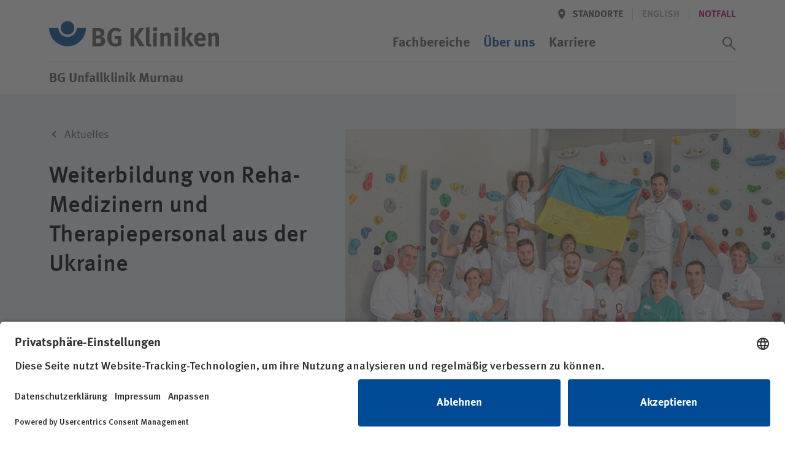

--- FILE ---
content_type: text/html; charset=utf-8
request_url: https://www.bg-kliniken.de/unfallklinik-murnau/ueber-uns/bg-klinikum-murnau/aktuelles/detail/weiterbildung-von-reha-medizinern-und-therapiepersonal-aus-der-ukraine-in-der-bg-unfallklinik-murnau/
body_size: 43503
content:
<!DOCTYPE html>
<html lang="de">
<head>

<meta charset="utf-8">
<!-- 
	This website is powered by TYPO3 - inspiring people to share!
	TYPO3 is a free open source Content Management Framework initially created by Kasper Skaarhoj and licensed under GNU/GPL.
	TYPO3 is copyright 1998-2026 of Kasper Skaarhoj. Extensions are copyright of their respective owners.
	Information and contribution at https://typo3.org/
-->



<title>Weiterbildung von Reha-Medizinern und Therapiepersonal aus der Ukraine | BG Unfallklinik Murnau</title>
<meta name="generator" content="TYPO3 CMS">
<meta name="description" content="">
<meta name="viewport" content="width=device-width, initial-scale=1.0, minimum-scale=1.0, maximum-scale=5, user-scalable=yes, shrink-to-fit=no">
<meta name="robots" content="INDEX,FOLLOW">
<meta name="twitter:card" content="summary">


<link rel="stylesheet" href="/_assets/3f82c08a36e133d96fa3e30e12ca5a4b/stylesheets/main.css?1760536286" media="all">
<link rel="stylesheet" href="/_assets/3f82c08a36e133d96fa3e30e12ca5a4b/stylesheets/lib/ucVideo.css?1697446062" media="all">







    <script id="usercentrics-cmp" src="https://app.usercentrics.eu/browser-ui/latest/loader.js" data-settings-id="SOTsyqltj" async></script>    <!-- Google Tag Manager -->
    <script type="text/plain" data-usercentrics="Google Tag Manager">
    (function(w,d,s,l,i){w[l]=w[l]||[];w[l].push({'gtm.start':
    new Date().getTime(),event:'gtm.js'});var f=d.getElementsByTagName(s)[0],
    j=d.createElement(s),dl=l!='dataLayer'?'&l='+l:'';j.async=true;j.src=
    'https://www.googletagmanager.com/gtm.js?id='+i+dl;f.parentNode.appendChild(j,f);
    })(window,document,'script','dataLayer','GTM-KZH2T8G');
    </script>
    <!-- End Google Tag Manager -->
    <!-- Google tag (gtag.js) -->
    <script type="text/plain" data-usercentrics="Google Analytics 4" async src="https://www.googletagmanager.com/gtag/js?id=G-2BTTMZNRTM"></script>
    <script type="text/plain" data-usercentrics="Google Analytics 4">
    window.dataLayer = window.dataLayer || [];
    function gtag(){dataLayer.push(arguments);}
    gtag('js', new Date());
    gtag('config', 'G-2BTTMZNRTM');
    </script>
    <!-- End Google tag (gtag.js) --><link rel="icon" href="/_assets/3f82c08a36e133d96fa3e30e12ca5a4b/Favicons/favicon.ico"><link rel="icon" href="/_assets/3f82c08a36e133d96fa3e30e12ca5a4b/Favicons/favicon-16x16.png"  sizes="16x16" type="image/png"><link rel="icon" href="/_assets/3f82c08a36e133d96fa3e30e12ca5a4b/Favicons/favicon-32x32.png"  sizes="32x32" type="image/png"><link rel="icon" href="/_assets/3f82c08a36e133d96fa3e30e12ca5a4b/Favicons/android-chrome-192x192.png" sizes="192x192"><link rel="icon" href="/_assets/3f82c08a36e133d96fa3e30e12ca5a4b/Favicons/android-chrome-256x256.png" sizes="256x256"><link rel="icon" href="/_assets/3f82c08a36e133d96fa3e30e12ca5a4b/Favicons/android-chrome-512x512.png" sizes="512x512"><link rel="apple-touch-icon" href="/_assets/3f82c08a36e133d96fa3e30e12ca5a4b/Favicons/apple-touch-icon.png" sizes="180x180">
<link rel="canonical" href="https://www.bg-kliniken.de/unfallklinik-murnau/ueber-uns/bg-klinikum-murnau/aktuelles/detail/weiterbildung-von-reha-medizinern-und-therapiepersonal-aus-der-ukraine-in-der-bg-unfallklinik-murnau/"/>

</head>
<body id="page-1058" class="page page--header-fixed" >

			
    
  



<header class="page__header" xmlns:f="http://www.w3.org/1999/html"><div class="page__wrap"><div class="nav nav--header"><a href="/unfallklinik-murnau/" target="_self" class="button logo"><svg xmlns="http://www.w3.org/2000/svg" role="img" aria-labelledby="bg-kliniken-logo-header" viewBox="0 0 276 42"><title id="bg-kliniken-logo-header">Logo der BG Kliniken</title><g fill="none" fill-rule="evenodd"><g fill="#555" fill-rule="nonzero"><path d="M91.216 32.714c0 4.075-2.55 7.895-7.738 8.15a81.29 81.29 0 0 1-3.784.085h-9.312v-29.5h9.992c3.614 0 5.485.551 7.27 2.122 1.659 1.443 2.424 3.14 2.424 5.263 0 1.995-.68 3.693-1.998 4.924-.85.806-1.36 1.103-2.721 1.528 3.656 1.061 5.867 3.565 5.867 7.428zm-6.718-.722c0-1.697-.85-3.225-2.168-3.608-.723-.212-1.19-.254-2.296-.254h-3.7v7.98h3.87c1.233 0 2.126-.17 2.764-.68.892-.678 1.53-2.037 1.53-3.438zm-.638-12.14c0-1.23-.637-2.546-1.7-2.97-.51-.213-1.148-.383-2.466-.383H76.25v6.75h3.529c1.403 0 2.04-.128 2.55-.383.809-.424 1.531-1.825 1.531-3.013zM117.663 38.657c-3.019 1.782-6.335 2.631-9.822 2.631-4.422 0-7.696-1.443-10.077-4.499-2.168-2.76-3.146-5.9-3.146-10.315 0-6.24 2.04-10.654 6.165-13.413 2.169-1.443 4.38-2.08 7.186-2.08 3.572 0 6.803 1.146 9.397 3.396l-3.147 3.693c-1.913-1.57-3.912-2.292-6.165-2.292-1.743 0-3.232.51-4.252 1.485-1.998 1.91-2.509 5.094-2.509 9.509 0 4.202.723 6.918 2.211 8.404 1.106 1.061 2.722 1.655 4.635 1.655 1.318 0 2.381-.212 3.359-.721v-6.707h-4.507l-.765-4.839h11.437v14.093zM155.208 40.949h-7.824l-8.971-15.408v15.408h-6.08v-29.5h6.08v13.455l8.418-13.456h7.314l-9.44 13.668zM166.305 40.864c-.978.382-2.168.594-3.401.594-2.424 0-4.38-1.146-5.06-2.971-.425-1.104-.51-1.783-.51-4.882V17.391c0-2.844-.085-4.585-.298-6.537l5.825-1.316c.213 1.189.298 2.59.298 5.646V32.12c0 3.735.042 4.245.383 4.839.212.382.68.594 1.148.594.212 0 .34 0 .637-.085l.978 3.396zM174.98 40.949h-5.698V19.598l5.697-.891zM175.66 13.23a3.517 3.517 0 0 1-3.53 3.524c-1.913 0-3.486-1.57-3.486-3.523s1.616-3.523 3.571-3.523c1.914 0 3.445 1.57 3.445 3.523zM198.11 40.949h-5.613V26.814c0-2.462-.425-3.184-1.913-3.184-1.148 0-2.636.764-3.954 1.953v15.366h-5.698V25.2c0-1.868-.255-3.65-.765-5.094l5.06-1.443c.51.892.807 1.825.807 2.717.85-.595 1.573-1.104 2.509-1.613 1.148-.594 2.636-.934 3.912-.934 2.423 0 4.55 1.273 5.23 3.141.297.807.425 1.74.425 3.099v15.875zM209.76 40.949h-5.698V19.598l5.698-.891zM210.44 13.23a3.517 3.517 0 0 1-3.529 3.524c-1.913 0-3.486-1.57-3.486-3.523s1.615-3.523 3.571-3.523c1.914 0 3.444 1.57 3.444 3.523zM221.41 40.949h-5.697V16.457c0-1.91-.043-3.396-.383-5.646l5.74-1.4c.255 1.613.34 4.16.34 7.046v24.492zM235.57 40.949h-6.719l-7.313-12.31 5.57-9.423h6.845l-6.93 9.084zM254.545 31.865H241.96v.17c0 3.353 1.658 5.263 4.592 5.263 1.956 0 3.784-.721 5.527-2.164l2.211 3.395c-2.508 2.038-5.145 3.014-8.206 3.014-6.25 0-10.29-4.414-10.29-11.248 0-3.906.808-6.495 2.722-8.617 1.785-1.995 3.954-2.929 6.845-2.929 2.509 0 4.89.849 6.293 2.292 1.998 2.038 2.891 4.966 2.891 9.508v1.316zm-5.785-4.16v-.254c0-1.613-.17-2.462-.68-3.269-.553-.849-1.36-1.273-2.509-1.273-2.168 0-3.401 1.698-3.401 4.711v.085h6.59zM275.887 40.949h-5.612V26.814c0-2.462-.425-3.184-1.913-3.184-1.148 0-2.637.764-3.955 1.953v15.366h-5.697V25.2c0-1.868-.255-3.65-.766-5.094l5.06-1.443c.51.892.808 1.825.808 2.717.85-.595 1.573-1.104 2.509-1.613 1.148-.594 2.636-.934 3.911-.934 2.424 0 4.55 1.273 5.23 3.141.298.807.425 1.74.425 3.099v15.875z"/></g><g fill="#004994"><path d="M59.993 11.377C59.567 27.815 46.316 41 30.023 41 13.727 41 .434 27.815.007 11.377h15.09c.202 8.06 6.854 14.435 14.965 14.435 8.126 0 14.786-6.438 14.966-14.435h14.964z"/><path d="M30 0c-6.086 0-11 4.947-11 11 0 6.118 4.947 11 11 11s11-4.914 11-10.967C41 4.979 36.118 0 30 0"/></g></g></svg></a><a class="button menu" href="#"><span class="button__icon icon icon--font"><svg class="a-svg-sprite a-svg-sprite--default-menu" role="img" aria-labelledby="title-default-menu" data-js-module="a-svg-sprite"><title id="title-default-menu">Öffnen</title><use xlink:href="#default-menu"></use></svg></span><span class="button__icon icon icon--font"><svg class="a-svg-sprite a-svg-sprite--default-close" role="img" aria-labelledby="title-default-close" data-js-module="a-svg-sprite"><title id="title-default-close">Schliessen</title><use xlink:href="#default-close"></use></svg></span></a></div><div class="page__mobile-menu"><div class="page__mobile-menu--location"><em>BG Unfallklinik Murnau</em></div><nav class="nav nav--extra" aria-label="Meta/Sprachnavigation"><a class="button back" href="#" title="Zurück" data-icon='{"s":"default-arrow","p":"before","c":["button__icon","icon--font"]}'><span class="button__label">Zurück</span></a><div class="nav__group"><a class="button location " href="/unfallklinik-murnau/standorte/" data-icon='{"s":"default-location","p":"before","c":["button__icon"]}'><span class="button__label">Standorte</span></a><span class="spacer"></span><span style="display:none"><span class="button__label hidden" >Deutsch</span></span><span class="button lang button--disabled" tabindex="0" data-tooltip='This page is not available[br] in English'><span class="button__label" data-abbr="EN"><span aria-hidden="true">English</span></span></span><span class="spacer"></span><a href="/unfallklinik-murnau/notfall/" target="_self" class="button"><span class="button__label" >Notfall</span></a></div></nav><nav class="nav nav--main" aria-label="Hauptnavigation"><ol class="nav__group"><li class="nav__item "><a href="/unfallklinik-murnau/fachbereiche/" target="_self" class="button button--navp"><span class="button__label">Fachbereiche</span></a></li><li class="nav__item nav__item--has-children nav__item--active " ><a href="/unfallklinik-murnau/ueber-uns/" target="_self" class="button button--navp" data-icon='{"s":"default-arrow","c":["button__icon"]}'><span class="button__label">Über uns</span></a><ol class="nav__group"><li class="nav__item nav__item--has-children nav__item--group-header"><a href="/unfallklinik-murnau/ueber-uns/bg-unfallklinik-murnau/" target="_self" class="button button--nav button--nav--head" data-icon='{"s":"default-arrow","c":["button__icon"]}'><span class="button__label">BG Unfallklinik Murnau</span></a><ol class="nav__group"><li class="nav__item "><a href="/unfallklinik-murnau/ueber-uns/bg-klinikum-murnau/aktuelles/" target="_self" class="button button--nav"><span class="button__label">Aktuelles</span></a></li><li class="nav__item "><a href="/unfallklinik-murnau/ueber-uns/bg-klinikum-murnau/organisation/" target="_self" class="button button--nav"><span class="button__label">Organisation</span></a></li><li class="nav__item "><a href="/unfallklinik-murnau/ueber-uns/bg-klinikum-murnau/unsere-einrichtungen/" target="_self" class="button button--nav"><span class="button__label">Unsere Einrichtungen</span></a></li><li class="nav__item "><a href="/unfallklinik-murnau/ueber-uns/bg-klinikum-murnau/unsere-partner/" target="_self" class="button button--nav"><span class="button__label">Unsere Partner</span></a></li><li class="nav__item "><a href="/unfallklinik-murnau/ueber-uns/bg-klinikum-murnau/unsere-geschichte/" target="_self" class="button button--nav"><span class="button__label">Unsere Geschichte</span></a></li><li class="nav__item "><a href="https://www.bg-kliniken.de/ueber-uns/das-unternehmen/diversitaet/" target="_blank" class="button button--nav"><span class="button__label">Diversität</span></a></li><li class="nav__item "><a href="https://www.bg-kliniken.de/ueber-uns/das-unternehmen/klimaschutz/" target="_blank" class="button button--nav"><span class="button__label">Klimaschutz</span></a></li></ol></li><li class="nav__item nav__item--break-column"></li><li class="nav__item nav__item--has-children nav__item--group-header"><a href="/unfallklinik-murnau/ueber-uns/unser-auftrag/" target="_self" class="button button--nav button--nav--head" data-icon='{"s":"default-arrow","c":["button__icon"]}'><span class="button__label">Unser Auftrag</span></a><ol class="nav__group"><li class="nav__item "><a href="/unfallklinik-murnau/ueber-uns/unser-auftrag/die-gesetzliche-unfallversicherung/" target="_self" class="button button--nav"><span class="button__label">Die gesetzliche Unfallversicherung</span></a></li><li class="nav__item "><a href="/unfallklinik-murnau/ueber-uns/unser-auftrag/integrierte-rehabilitation/" target="_self" class="button button--nav"><span class="button__label">Integrierte Rehabilitation</span></a></li><li class="nav__item "><a href="/unfallklinik-murnau/ueber-uns/unser-auftrag/unser-engagement/" target="_self" class="button button--nav"><span class="button__label">Unser Engagement</span></a></li><li class="nav__item "><a href="/unfallklinik-murnau/ueber-uns/unser-auftrag/klinisches-ethikkomitee/" target="_self" class="button button--nav"><span class="button__label">Klinisches Ethikkomitee</span></a></li><li class="nav__item "><a href="/unfallklinik-murnau/ueber-uns/unser-auftrag/compliance/" target="_self" class="button button--nav"><span class="button__label">Compliance</span></a></li></ol></li><li class="nav__item nav__item--break-column"></li><li class="nav__item nav__item--has-children nav__item--group-header"><a href="/unfallklinik-murnau/ueber-uns/kompetenzen/" target="_self" class="button button--nav button--nav--head" data-icon='{"s":"default-arrow","c":["button__icon"]}'><span class="button__label">Kompetenzen</span></a><ol class="nav__group"><li class="nav__item "><a href="/unfallklinik-murnau/ueber-uns/kompetenzen/akut-und-rehamedizin/" target="_self" class="button button--nav"><span class="button__label">Akut- und Rehamedizin</span></a></li><li class="nav__item "><a href="/unfallklinik-murnau/ueber-uns/kompetenzen/ueberregionales-traumazentrum-uetz/" target="_self" class="button button--nav"><span class="button__label">Überregionales Traumazentrum (ÜTZ)</span></a></li><li class="nav__item "><a href="/unfallklinik-murnau/ueber-uns/kompetenzen/therapie/" target="_self" class="button button--nav"><span class="button__label">Therapie</span></a></li><li class="nav__item "><a href="/unfallklinik-murnau/ueber-uns/kompetenzen/pflege/" target="_self" class="button button--nav"><span class="button__label">Pflege</span></a></li><li class="nav__item "><a href="/unfallklinik-murnau/ueber-uns/kompetenzen/praevention/" target="_self" class="button button--nav"><span class="button__label">Prävention</span></a></li><li class="nav__item "><a href="/unfallklinik-murnau/ueber-uns/kompetenzen/forschung/" target="_self" class="button button--nav"><span class="button__label">Forschung</span></a></li><li class="nav__item "><a href="/unfallklinik-murnau/ueber-uns/kompetenzen/qualitaet/" target="_self" class="button button--nav"><span class="button__label">Qualität</span></a></li><li class="nav__item "><a href="/unfallklinik-murnau/ueber-uns/kompetenzen/hygiene/" target="_self" class="button button--nav"><span class="button__label">Hygiene</span></a></li></ol></li><li class="nav__item nav__item--break-column"></li><li class="nav__item nav__item--break-column"></li><li class="nav__item nav__item--break-column nav__item--parent-info"><a href="/unfallklinik-murnau/ueber-uns/" target="_self" class="button button--nav"><span class="button__label">Über uns im Überblick&hellip; </span></a></li></ol></li><li class="nav__item nav__item--has-children  " ><a href="/unfallklinik-murnau/karriere/" target="_self" class="button button--navp" data-icon='{"s":"default-arrow","c":["button__icon"]}'><span class="button__label">Karriere</span></a><ol class="nav__group"><li class="nav__item nav__item--break-column"></li><li class="nav__item nav__item--has-children nav__item--group-header"><a href="/unfallklinik-murnau/karriere/wir-als-arbeitgeber/" target="_self" class="button button--nav button--nav--head" data-icon='{"s":"default-arrow","c":["button__icon"]}'><span class="button__label">Wir als Arbeitgeber</span></a><ol class="nav__group"><li class="nav__item "><a href="/unfallklinik-murnau/karriere/wir-als-arbeitgeber/vorteile/" target="_self" class="button button--nav"><span class="button__label">Vorteile</span></a></li><li class="nav__item "><a href="/unfallklinik-murnau/karriere/wir-als-arbeitgeber/einblicke/" target="_self" class="button button--nav"><span class="button__label">Einblicke</span></a></li><li class="nav__item "><a href="/unfallklinik-murnau/karriere/wir-als-arbeitgeber/wohnraumanmietung/" target="_self" class="button button--nav"><span class="button__label">Wohnraumanmietung</span></a></li><li class="nav__item "><a href="https://www.bg-kliniken.de/karriere/wir-als-arbeitgeber/vorteile-fuer-mitarbeitende/tarifvertraege/" target="_blank" class="button button--nav"><span class="button__label">Tarifverträge</span></a></li><li class="nav__item "><a href="https://www.bg-kliniken.de/karriere/wir-als-arbeitgeber/gehaltsrechner/" target="_blank" class="button button--nav"><span class="button__label">Gehaltsrechner</span></a></li></ol></li><li class="nav__item nav__item--break-column"></li><li class="nav__item nav__item--has-children nav__item--group-header"><a href="/unfallklinik-murnau/karriere/ihr-einstieg-bei-uns/" target="_self" class="button button--nav button--nav--head" data-icon='{"s":"default-arrow","c":["button__icon"]}'><span class="button__label">Ihr Einstieg bei uns</span></a><ol class="nav__group"><li class="nav__item "><a href="/unfallklinik-murnau/karriere/ihr-einstieg-bei-uns/aerztlicher-dienst/" target="_self" class="button button--nav"><span class="button__label">Ärztlicher Dienst</span></a></li><li class="nav__item "><a href="/unfallklinik-murnau/karriere/ihr-einstieg-bei-uns/pflege/" target="_self" class="button button--nav"><span class="button__label">Pflege</span></a></li><li class="nav__item "><a href="/unfallklinik-murnau/karriere/ihr-einstieg-bei-uns/therapie/" target="_self" class="button button--nav"><span class="button__label">Therapie</span></a></li><li class="nav__item "><a href="/unfallklinik-murnau/karriere/ihr-einstieg-bei-uns/auszubildende/" target="_self" class="button button--nav"><span class="button__label">Auszubildende</span></a></li><li class="nav__item "><a href="/unfallklinik-murnau/karriere/ihr-einstieg-bei-uns/" target="_self" class="button button--nav"><span class="button__label">Weitere</span></a></li></ol></li><li class="nav__item nav__item--break-column"></li><li class="nav__item nav__item--has-children nav__item--group-header"><a href="/unfallklinik-murnau/karriere/offene-stellen/" target="_self" class="button button--nav button--nav--head" data-icon='{"s":"default-arrow","c":["button__icon"]}'><span class="button__label">Offene Stellen</span></a><ol class="nav__group"><li class="nav__item "><a href="/unfallklinik-murnau/karriere/offene-stellen/veranstaltungen/" target="_self" class="button button--nav"><span class="button__label">Veranstaltungen</span></a></li><li class="nav__item "><a href="/unfallklinik-murnau/karriere/offene-stellen/job-agent/" target="_self" class="button button--nav"><span class="button__label">Job-Agent</span></a></li><li class="nav__item "><a href="/unfallklinik-murnau/karriere/offene-stellen/mitarbeiter-werben-mitarbeiter/" target="_self" class="button button--nav"><span class="button__label">Mitarbeiter werben Mitarbeiter</span></a></li></ol></li><li class="nav__item nav__item--break-column"></li><li class="nav__item nav__item--break-column nav__item--parent-info"><a href="/unfallklinik-murnau/karriere/" target="_self" class="button button--nav"><span class="button__label">Karriere im Überblick&hellip; </span></a></li></ol></li></ol><button id="search_trigger" class="switch button--icon button--icon-only button--search" role="switch" aria-checked="false"><span class="button button--icon-only button--icon-grey" data-icon='{"s":"default-search","p":"before","c":["button__icon"]}'><span class="button__label">Suchassistent öffnen</span></span><span class="button button--icon-only button--icon-grey" data-icon='{"s":"default-close","p":"before","c":["button__icon"]}'><span class="button__label">Suchassistent schließen</span></span></button><label id="search_label" for="search_trigger" class="switch">Suchassistent öffnen/schliessen</label></nav></div></div><div class="page__wrap"><div class="page__header--location"><em>BG Unfallklinik Murnau</em><div class="doctify" id="061c3mqy" style="line-height: 15px!important"></div></div></div></header><!-- Begin fce wrapping --><section class="assistant" style="display:none" data-mode="page"  ><!-- Begin assistant --><!-- search input --><div class="tx_solr container"><div class="row"><div class="col-md-12"><div class="assistant__input"><div class="assistant__wrap"><form method="get" class="assistant__form" id="tx-solr-search-form-pi-results" action="/unfallklinik-murnau/suchergebnisse/" data-suggest="/unfallklinik-murnau/suchergebnisse?type=7384" data-suggest-header="Top Results" accept-charset="utf-8"><h3 class="assistant__heading"><span>Wie können wir Ihnen helfen?</span></h3><div class="input-group"><fieldset class="assistant__fieldset"><input type="hidden" name="type" value="229947"/><label class="input"><span class="input__wrap"><span id="search_input_label">Suchwert</span><input aria-labelledby="search_input_label" autocomplete="off"  id="search_input" type="text" class="tx-solr-q js-solr-q tx-solr-suggest tx-solr-suggest-focus form-control" name="tx_solr[q]" data-ac-req="/?type=229944&q=" data-qsss-req="/?type=229945&loc=&q="  data-qs-req="?type=229945&tx_solr%5Bq%5D=" value="" /></span></label><!--          --><!--          <span class="input-group-btn">--><!--					<button class="btn btn-default tx-solr-submit" type="submit">--><!--						<span class=" glyphicon glyphicon-search"></span>--><!--						<span>--><!--							Suchen--><!--						</span>--><!--					</button>--><!--				</span>--><button id="search_submit" class="button button--search button--icon-only button--icon-white" type="submit" data-icon='{"s":"assist-search","p":"before","c":["button__icon"]}'><span class="button__label">Suchassistent öffnen/schliessen</span></button></fieldset><ol class="assistant__autocomplete"></ol></div></form></div></div></div></div></div><!-- static assistant navigation --><div class="assistant__nav"><div class="assistant__nav-return"><div class="assistant__wrap"><a class="button back" href="#" title="Zurück" data-icon='{"s":"default-arrow","p":"before","c":["button__icon","icon--font"]}'><span class="button__label">Zurück</span></a></div></div><div class="assistant__wrap"><nav class="nav nav--assistant" aria-label="Such/Assistent Navigation"><h3 class="assistant__path"><span>Ich bin</span></h3><ol class="nav__group"><li class="nav__item "><a href="/unfallklinik-murnau/patientinnen-und-patienten/" target="_self" class="button button--nav button--level-0"><span class="button__label">Patientin / Patient</span></a></li><li class="nav__item "><a href="/unfallklinik-murnau/besucher/" target="_self" class="button button--nav button--level-0"><span class="button__label">Besucherin / Besucher</span></a></li><li class="nav__item "><a href="/unfallklinik-murnau/unfallversicherungstraeger/" target="_self" class="button button--nav button--level-0"><span class="button__label">Unfallversicherungsträger</span></a></li><li class="nav__item "><a href="/unfallklinik-murnau/zuweisende/" target="_self" class="button button--nav button--level-0"><span class="button__label">Zuweiserin / Zuweiser</span></a></li><li class="nav__item "><a href="/unfallklinik-murnau/karriere/" target="_self" class="button button--nav button--level-0"><span class="button__label">Bewerberin / Bewerber</span></a></li><li class="nav__item "><a href="/unfallklinik-murnau/presse/" target="_self" class="button button--nav button--level-0"><span class="button__label">Journalistin / Journalist</span></a></li></ol></nav></div></div><!-- quicksearch output --><div class="assistant__output"><div class="assistant__wrap"><div class="assistant__quicksearch"></div></div></div></section><!-- End fce wrapping --><main><!--TYPO3SEARCH_begin--><section
    class="fce fce--stage fce--stage--half fce--transition fce--press "><div class="fce__rect"></div><div class="fce__wrap page__wrap"><div class="fce__rect"></div><ol class="breadcrumb"><li><a href="/unfallklinik-murnau/ueber-uns/bg-klinikum-murnau/aktuelles/" target="_self" class="button" data-icon="s:breadcrumb-arrow,p:before,c:button__icon"><span class="button__label " >Aktuelles</span></a></li></ol><div class="fce--image"><figure class="fce__image a-picture"><picture
                  alt=""
                  title=""><source media="(min-width: 768px)"
                    srcset="/fileadmin/_processed_/b/e/csm_Ukrainer_Simmel_2_0ed647198a.jpg"><source srcset="/fileadmin/_processed_/b/e/csm_Ukrainer_Simmel_2_81b1ca031a.jpg"><img class="a-picture__image a-image" src="/fileadmin/_processed_/b/e/csm_Ukrainer_Simmel_2_0ed647198a.jpg" width="718" height="539" alt="" title="Projekt Aurora " /></picture><figcaption class=""><span class="fce__text"></span></figcaption></figure></div><div class="fce__position page__wrap"><div class="fce__text"><h1 class="fce__headline"><span>
              Weiterbildung von Reha-Medizinern und Therapiepersonal aus der Ukraine
            </span></h1></div></div></div></section><section class="fce fce--copytext fce--copytext--sidebar fce--copytext--reverse"><div class="fce__wrap page__wrap"><div class="fce__innerwrap fce__sidebar" data-sidebar="desktop"><div class="fce__sidebar-item"><h1 class="fce__headline">
                Infos zur Pressemitteilung
              </h1><address><span class="button button--icon button--icon-grey no-states"
                    data-icon='{"s":"default-date","p":"before","c":["button__icon"]}'><span class="button__label">
                      22.01.2024
                    </span></span></address></div><div class="fce__sidebar-item"><h1 class="fce__headline">
                Pressekontakt
              </h1><picture class="fce__image a-picture"><img class="a-picture__image a-image" src="/fileadmin/_processed_/2/3/csm_Delia_Reich_web2_7a222ea7ae.jpg" width="557" height="557" alt="" title="Delia Reich" /></picture><h3 class="fce__name">Delia Reich</h3><div class="fce__position">
                      Leitung Öffentlichkeitsarbeit und Kommunikation
                    </div><address><a class="button button--icon button--icon-grey"
                    href="tel:08841 48-4099"
                    data-icon='{"s":"default-phone","p":"before","c":["button__icon"]}'><span
                      class="button__label">08841 48-4099</span></a><a data-icon="s:default-email,p:before,c:button__icon" class="button button--icon button--icon-grey" href="#" data-mailto-token="nbjmup+qsfttfAchv.nvsobv/ef" data-mailto-vector="1"><span class="button__label">
                    
                        E-Mail
                      
                  </span></a></address></div></div><div class="fce__innerwrap"><p>Vier Wochen lang hospitierten die beiden ukrainischen Physiotherapeuten Myhkailo Sydorchuk und Kyrylo Yevtushenko, beide aus Charkiv, im renommierten Rehabilitationszentrum der BG Unfallklinik Murnau, bevor sie sich am 23. Dezember 2023 auf die rund 40-stündige Busreise zurück in die Ukraine machten, um dort mit ihren Familien Weihnachten zu feiern. Mit im Gepäck hatten sie vor allem Eines: Viele interessante Erfahrungen, neues Fachwissen und Kontakte sowie Behandlungsansätze aus dem Bereich der Rehabilitationsmedizin.</p><p>Die beiden Physiotherapeuten sind Teilnehmer des Hilfsprojekts „Aurora“, welches sich an ukrainisches Fachpersonal aus Medizin, Ergo- und Physiotherapie sowie an weitere Berufsgruppen richtet, die in der Rehabilitation tätig sind. Die Hospitationen finden neben der BG Unfallklinik in Murnau auch in den BG Kliniken in Frankfurt, Berlin, Halle und Ludwigshafen sowie an der Medizinischen Hochschule Hannover statt. Dort erhalten jeweils zwei Teilnehmende vier Wochen lang Einblick in die verschiedenen Reha-Bereiche, wie die Physio- und Ergotherapie, und können so vorhandene Fachkenntnisse ausbauen. Im Fokus der Weiterbildung steht die Rehabilitation von Kriegsverletzungen. Dazu gehören unter anderem der Umgang mit Amputationsverletzungen oder die Prothesenversorgung. Darüber hinaus stehen den Gästen aber auch andere klinische Einrichtungen, wie der OP, offen. Nach Abschluss der Hospitationen ergänzt ein Online-Fortbildungsangebot das Programm. In diesem werden im Nachgang auftretende Fragen gemeinsam diskutiert.&nbsp;</p><p>Das Projekt „Aurora“ wird durch das&nbsp;<a href="https://www.bmz.de/de" target="_blank" rel="noreferrer">Bundesministerium für wirtschaftliche Zusammenarbeit und Entwicklung</a>&nbsp;(BMZ) gefördert und durch das Förderprogramm "<a href="https://klinikpartnerschaften.de/" target="_blank" rel="noreferrer">Klinikpartnerschaften</a>" der&nbsp;<a href="https://www.giz.de/de/html/index.html" target="_blank" rel="noreferrer">Deutschen Gesellschaft für Internationale Zusammenarbeit</a>&nbsp;(GIZ) unterstützt. Die Organisation des Aufenthalts, die Unterbringung und den Transfer der Teilnehmenden übernimmt das Moldova-Institut Leipzig. Koordinierende Klinik im Klinikverbund der BG Kliniken ist die BG Klinik Frankfurt. Zudem wird die Anschaffung zusätzlicher Sachmittel&nbsp;wie beispielsweise Therapieliege oder Sportgeräte innerhalb des Projekts über die Charité ermöglicht. Für diese Anschaffungen, die die Teilnehmenden im Anschluss für ihre weitere Tätigkeit mit in die Ukraine nehmen können, stehen 200.000 Euro zur Verfügung.&nbsp;</p><p>„Aurora“ ist ein Hilfsprojekt, von dem nicht nur die ukrainischen Expertinnen und Experten profitieren. Die Unterstützung und der fachliche Austausch ist auch für die Kolleginnen und Kollegen der BG Kliniken von großem Wert und eine Bereicherung für unsere Reha-Mediziner und unser Therapiepersonal“, so Dr. Simmel, Leitender Arzt der Abteilung BG Rehabilitation der Murnauer Unfallklink, über die erfolgreiche Kooperation.</p><p>Im geplanten Projektzeitraum von sechs Monaten kamen bereits Ende Oktober die ersten beiden Therapeuten für vier Wochen nach Murnau. Seit dem 8. Januar 2024 hospitieren eine ukrainische Ärztin und eine Krankenschwester schwerpunktmäßig im Murnauer Zentrum für Rückenmarkverletzte. Insgesamt sollen in den kommenden Monaten 72 Fachkräfte in den BG Kliniken geschult und fortgebildet werden.</p></div></div></section><section class="fce fce--copytext"><div class="fce__wrap page__wrap"><div class="fce__innerwrap fce__sidebar" data-sidebar="mobile"></div></div></section><section id="fce_news_id" class="fce fce--tea-news"><div class="fce__wrap page__wrap"><h1 class="fce__headline"><span>
            Aktuelles
          </span></h1><ol class="fce__list" data-js-module="o-tiny-slider"
          data-config='{"customInit":"_fceTeaserNewsSliderInit","controlsContainer":"#fce_news_id .fce__position--controls","responsive":{"768":{"items":3,"controls":false}}}'><li class="fce__item"><article aria-label="Prof. Dr. Maria Wostrack ist neue Chefärztin der Neurochirurgie an der BG Unfallklinik Murnau"><a href="/unfallklinik-murnau/ueber-uns/bg-klinikum-murnau/aktuelles/detail/prof-dr-maria-wostrack-ist-neue-chefaerztin-der-neurochirurgie-an-der-bg-unfallklinik-murnau/"><time datetime="{newsItem.date -> f:format.date('format' : 'd.m.Y.')}">
                    16.01.2026
                  </time><h1 class="fce__headline"><span>
                      Prof. Dr. Maria Wostrack ist neue Chefärztin der Neurochirurgie an der BG Unfallklinik Murnau
                    </span></h1></a></article></li><li class="fce__item"><article aria-label="Sechsjähriger nach außergewöhnlichem Unfall in stabiler Verfassung"><a href="/unfallklinik-murnau/ueber-uns/bg-klinikum-murnau/aktuelles/detail/sechsjaehriger-nach-aussergewoehnlichem-unfall-in-stabiler-verfassung/"><time datetime="{newsItem.date -> f:format.date('format' : 'd.m.Y.')}">
                    09.01.2026
                  </time><h1 class="fce__headline"><span>
                      Sechsjähriger nach außergewöhnlichem Unfall in stabiler Verfassung
                    </span></h1></a></article></li><li class="fce__item"><article aria-label="Der Knall, der bleibt: Warum Feuerwerksunfälle medizinisch besonders komplex sind"><a href="/unfallklinik-murnau/ueber-uns/bg-klinikum-murnau/aktuelles/detail/der-knall-der-bleibt-warum-feuerwerksunfaelle-medizinisch-besonders-komplex-sind/"><time datetime="{newsItem.date -> f:format.date('format' : 'd.m.Y.')}">
                    30.12.2025
                  </time><h1 class="fce__headline"><span>
                      Der Knall, der bleibt: Warum Feuerwerksunfälle medizinisch besonders komplex sind
                    </span></h1></a></article></li></ol><div class="fce__position fce__position--controls tns-controls" aria-label="Carousel Navigation" tabindex="0"><button class="button button--slider-nav button--slider-nav--grey button--slider-nav--prev"
            data-controls="prev" tabindex="-1" aria-controls="tns1"
            data-icon='{"s":"default-arrow","c":["button__icon","icon--flip"]}'><span class="button__label">
              Zurück
            </span></button><button class="button button--slider-nav button--slider-nav--grey button--slider-nav--next"
            data-controls="next" tabindex="-1" aria-controls="tns1"
            data-icon='{"s":"default-arrow","c":["button__icon"]}'><span class="button__label">
              Weiter
            </span></button><div class="fce__progress-indicator"></div></div><div class="fce__position fce__position--more"><a class="button button--primary button--slidebg" href="/unfallklinik-murnau/ueber-uns/bg-klinikum-murnau/aktuelles/"><span
              class="button__label">
              Alle anzeigen
            </span></a><a class="button button--cta button--cta--blue" href="/unfallklinik-murnau/ueber-uns/bg-klinikum-murnau/aktuelles/"><span
              class="button__label">
              Alle anzeigen
            </span></a></div></div></section><!--TYPO3SEARCH_end--></main><footer class="page__footer"><div class="page__wrap"><nav class="nav nav--footer nav--vertical" aria-label="Footer Navigation"><div class="nav__nested"><span class="logo"><svg class="a-svg-sprite a-svg-sprite--default-logo" role="img" aria-labelledby="bg-kliniken-logo-footer" data-js-module="a-svg-sprite"><title id="bg-kliniken-logo-footer">BG Kliniken Logo</title><use xlink:href="#default-logo"></use></svg></span><p>Wir sind spezialisiert auf die Akutversorgung und Rehabilitation schwerverletzter und berufserkrankter Menschen.</p><a href="/unfallklinik-murnau/anfahrt-und-kontakt/" target="_self" class="button button--secondary button--white button--slidebg"><span class="button__label" >Anfahrt und Kontakt</span></a></div><div class="nav__nested"><ol class="nav__group"><li class="nav__item nav__item--group-header"><h6>BG Unfall&shy;klinik Murnau</h6></li><li class="nav__item"><a href="/unfallklinik-murnau/ueber-uns/bg-klinikum-murnau/aktuelles/" target="_self" class="button button--nav"><span class="button__label">Aktuelles</span></a></li><li class="nav__item"><a href="/unfallklinik-murnau/karriere/" target="_self" class="button button--nav"><span class="button__label">Karriere</span></a></li><li class="nav__item"><a href="/unfallklinik-murnau/ueber-uns/bg-klinikum-murnau/aktuelles/veranstaltungen/" target="_self" class="button button--nav"><span class="button__label">Veranstaltungen</span></a></li></ol><ol class="nav__group"><li class="nav__item nav__item--group-header"><h6>Infor&shy;ma&shy;tionen</h6></li><li class="nav__item"><a href="/unfallklinik-murnau/patientinnen-und-patienten/" target="_self" class="button button--nav"><span class="button__label">Patientinnen und Patienten</span></a></li><li class="nav__item"><a href="/unfallklinik-murnau/besucher/" target="_self" class="button button--nav"><span class="button__label">Besucherinnen und Besucher</span></a></li><li class="nav__item"><a href="/unfallklinik-murnau/unfallversicherungstraeger/" target="_self" class="button button--nav"><span class="button__label">Unfallversicherungsträger</span></a></li><li class="nav__item"><a href="/unfallklinik-murnau/zuweisende/" target="_self" class="button button--nav"><span class="button__label">Zuweisende</span></a></li><li class="nav__item"><a href="/unfallklinik-murnau/karriere/" target="_self" class="button button--nav"><span class="button__label">Bewerberinnen und Bewerber</span></a></li></ol><ol class="nav__group"><li class="nav__item nav__item--group-header"><h6>Nützliches</h6></li><li class="nav__item"><a href="/unfallklinik-murnau/mediathek-1/" target="_self" class="button button--nav"><span class="button__label">Mediathek</span></a></li><li class="nav__item"><a href="/unfallklinik-murnau/presse/" target="_self" class="button button--nav"><span class="button__label">Presse</span></a></li><li class="nav__item"><a href="/unfallklinik-murnau/sprechstunden/" target="_self" class="button button--nav"><span class="button__label">Sprechstunden</span></a></li><li class="nav__item"><a href="/unfallklinik-murnau/newsletter-anmeldung/" target="_self" class="button button--nav"><span class="button__label">Newsletter</span></a></li><li class="nav__item"><a href="/unfallklinik-murnau/ueber-uns/unser-auftrag/compliance/hinweisgebersystem/" target="_self" class="button button--nav"><span class="button__label">Hinweisgebersystem</span></a></li><li class="nav__item"><a href="https://akademie.bg-kliniken.de/" target="_blank" rel="noreferrer" class="button button--nav"><span class="button__label">BG Kliniken Akademie</span></a></li></ol></div></nav><nav class="nav nav--social nav--horizontal" aria-label="Socialnetworks Navigation"><ol class="nav__group"><li class="nav__item nav__item--group-header"><h6>Folgen Sie uns in den sozialen Netzwerken</h6></li><li class="nav__item"><a href="https://www.facebook.com/BGUMurnau/" target="_blank" rel="noreferrer" class="button button--icon-only button--icon-white"><span class="button__icon icon"><svg class="a-svg-sprite a-svg-sprite--social-media-facebook" role="img" aria-labelledby="title-social-media-facebook-903" data-js-module="a-svg-sprite"><title id="title-social-media-facebook-903">Facebook</title><use xlink:href="#social-media-facebook"></use></svg></span></a></li><li class="nav__item"><a href="https://www.instagram.com/bgunfallklinikmurnau/?hl=de" target="_blank" rel="noreferrer" class="button button--icon-only button--icon-white"><span class="button__icon icon"><svg class="a-svg-sprite a-svg-sprite--social-media-instagram" role="img" aria-labelledby="title-social-media-instagram-4281" data-js-module="a-svg-sprite"><title id="title-social-media-instagram-4281">Instagram</title><use xlink:href="#social-media-instagram"></use></svg></span></a></li><li class="nav__item"><a href="https://www.youtube.com/user/BGUMurnau" target="_blank" rel="noreferrer" class="button button--icon-only button--icon-white"><span class="button__icon icon"><svg class="a-svg-sprite a-svg-sprite--social-media-youtube" role="img" aria-labelledby="title-social-media-youtube-904" data-js-module="a-svg-sprite"><title id="title-social-media-youtube-904">YouTube</title><use xlink:href="#social-media-youtube"></use></svg></span></a></li><li class="nav__item"><a href="https://www.xing.com/companies/bgunfallklinik%C2%A0murnau" target="_blank" rel="noreferrer" class="button button--icon-only button--icon-white"><span class="button__icon icon"><svg class="a-svg-sprite a-svg-sprite--social-media-xing" role="img" aria-labelledby="title-social-media-xing-905" data-js-module="a-svg-sprite"><title id="title-social-media-xing-905">Xing</title><use xlink:href="#social-media-xing"></use></svg></span></a></li><li class="nav__item"><a href="https://de.linkedin.com/company/bg-unfallklinik-murnau" target="_blank" rel="noreferrer" class="button button--icon-only button--icon-white"><span class="button__icon icon"><svg class="a-svg-sprite a-svg-sprite--social-media-linkedin" role="img" aria-labelledby="title-social-media-linkedin-906" data-js-module="a-svg-sprite"><title id="title-social-media-linkedin-906">LinkedIn</title><use xlink:href="#social-media-linkedin"></use></svg></span></a></li></ol></nav><nav class="nav nav--legal nav--horizontal" aria-label="Rechtliche Seitennavigation"><ol class="nav__group"><li class="nav__item"><a href="/unfallklinik-murnau/impressum/" target="_self" class="button button--nav button--nav--foot"><span class="button__label" >Impressum</span></a></li><li class="nav__item"><a href="/unfallklinik-murnau/datenschutz/" target="_self" class="button button--nav button--nav--foot"><span class="button__label" >Datenschutz</span></a></li><li class="nav__item"><a href="https://www.bg-kliniken.de/erklaerung-barrierefreiheit/" target="_blank" class="button button--nav button--nav--foot"><span class="button__label" >Erklärung zur Barrierefreiheit</span></a></li><li class="nav__item nav__item--group-header"><h6>&copy; BG Kliniken &ndash; Klinikverbund der gesetzlichen Unfallversicherung gGmbH</h6></li></ol></nav></div></footer>




<script async="async" src="/typo3temp/assets/js/ba19e614c16923a947df5b199324c770.js?1697539809"></script>


<script id="default-config" type="application/json">{"o-tiny-slider":{"items":1,"slideBy":1,"loop":false,"mouseDrag":true,"arrowKeys":true,"controlsPosition":"bottom","controls":true,"nav":false,"navPosition":"bottom","speed":400,"lazyload":false},"o-googlemaps":{"_gm":{"apik":"AIzaSyDS3ocDTc03Xaw_bZAzeR6J1NMoJ7JtcFQ","assets":"\/typo3conf\/ext\/template\/Resources\/Public\/Icons\/GoogleMaps\/","fail":["fce--stage--no-img"]},"_map":{"_style":"default"},"_styles":{"default":[{"elementType":"geometry","stylers":[{"color":"#f5f5f5"}]},{"elementType":"labels.icon","stylers":[{"visibility":"off"}]},{"elementType":"labels.text.fill","stylers":[{"color":"#494949"}]},{"featureType":"administrative.land_parcel","elementType":"labels.text.fill","stylers":[{"color":"#bdbdbd"}]},{"featureType":"poi","elementType":"geometry","stylers":[{"color":"#eeeeee"}]},{"featureType":"poi","elementType":"labels.text.fill","stylers":[{"color":"#757575"}]},{"featureType":"poi.medical","elementType":"geometry.fill","stylers":[{"color":"#cceaf8"}]},{"featureType":"poi.park","elementType":"geometry","stylers":[{"color":"#e5e5e5"}]},{"featureType":"poi.park","elementType":"labels.text.fill","stylers":[{"color":"#9e9e9e"}]},{"featureType":"road","elementType":"geometry","stylers":[{"color":"#ffffff"}]},{"featureType":"road.arterial","elementType":"labels.text.fill","stylers":[{"color":"#757575"}]},{"featureType":"road.highway","elementType":"geometry","stylers":[{"color":"#dadada"}]},{"featureType":"road.highway","elementType":"labels.text.fill","stylers":[{"color":"#616161"}]},{"featureType":"road.local","elementType":"labels.text.fill","stylers":[{"color":"#9e9e9e"}]},{"featureType":"transit.line","elementType":"geometry","stylers":[{"color":"#e5e5e5"}]},{"featureType":"transit.station","elementType":"geometry","stylers":[{"color":"#eeeeee"}]},{"featureType":"water","elementType":"geometry","stylers":[{"color":"#c9c9c9"}]},{"featureType":"water","elementType":"labels.text.fill","stylers":[{"color":"#7d7d7d"}]}]},"_markers":{"default":{"path":"M16.22 33S5.002 21.199 5 12.089C5 5.412 10.023 0 16.22 0c6.197 0 11.22 5.412 11.22 12.089C27.44 21.227 16.22 33 16.22 33zm0-15.84a4.62 4.62 0 1 0 0-9.24 4.62 4.62 0 0 0 0 9.24z","fillColor":"#004994","fillOpacity":1,"anchor":[0,0],"strokeWeight":0,"scale":1},"dot":{"path":"M-20,0a20,20 0 1,0 40,0a20,20 0 1,0 -40,0","fillColor":"#004994","fillOpacity":1,"anchor":[0,0],"strokeWeight":0,"scale":0.5}}},"o-recaptcha":{"script":"https:\/\/www.google.com\/recaptcha\/api.js","key":"6Ld6Qr8UAAAAAI2LnAcT1z51N0pnBqwrR2_qDwbF"},"m-pagination":{"perpage":4,"arrows":true,"padding":1,"first":true,"last":true},"m-reveal":{"initial":{"desktop":8,"tablet":8,"mobile":4},"block":{"desktop":8,"tablet":8,"mobile":8},"delay":100}}</script><script src="/typo3conf/ext/template/Resources/Public/javascripts/8c4fcf0e4e4a0e14f623.main.js" type="text/javascript"></script>

</body>
</html>

--- FILE ---
content_type: application/javascript
request_url: https://www.bg-kliniken.de/typo3conf/ext/template/Resources/Public/javascripts/8c4fcf0e4e4a0e14f623.main.js
body_size: 279164
content:
!function(t){function e(e){for(var n,o,i=e[0],a=e[1],c=0,s=[];c<i.length;c++)o=i[c],r[o]&&s.push(r[o][0]),r[o]=0;for(n in a)Object.prototype.hasOwnProperty.call(a,n)&&(t[n]=a[n]);for(u&&u(e);s.length;)s.shift()()}var n={},r={5:0};function o(e){if(n[e])return n[e].exports;var r=n[e]={i:e,l:!1,exports:{}};return t[e].call(r.exports,r,r.exports,o),r.l=!0,r.exports}o.e=function(t){var e=[],n=r[t];if(0!==n)if(n)e.push(n[2]);else{var i=new Promise((function(e,o){n=r[t]=[e,o]}));e.push(n[2]=i);var a,c=document.createElement("script");c.charset="utf-8",c.timeout=120,o.nc&&c.setAttribute("nonce",o.nc),c.src=function(t){return o.p+"javascripts/chunks/"+{0:"15656a5924d8675968cb",1:"5bbffef815d1bb0f4fcf",2:"7ddaacb4548f3074eccf",3:"94af71214efc7e477648",4:"581ddbf29ba121b610bb",6:"c8c84ea81574478253b4",7:"be1b5d4342167bca2ce4",8:"0ec521a9f019ac6624f9",9:"df016fbfc76280dd1f73",10:"5036f5284fb7e6b15526",11:"d4d1d0162bd63ae110de",12:"8b464ff458627116ec2a",13:"274a8c52fcbf92211cd3",14:"e62765777f81cba379f0",16:"28d376e32c8295b99f23",17:"7c36ef781a6b2727e7a0"}[t]+"."+({0:"a-image--lazysizes",1:"fce__video",2:"m-fce-reveal-init",3:"m-social-embed",4:"m-tabs",6:"mediathek",7:"o-accordion",8:"o-assistant",9:"o-googlemaps",10:"o-modal",11:"o-tabselect",12:"o-tiny-slider",13:"o-tiny-slider-init",14:"o-video",16:"vendors~a-image-picturefill",17:"vendors~o-tiny-slider"}[t]||t)+".js"}(t),a=function(e){c.onerror=c.onload=null,clearTimeout(u);var n=r[t];if(0!==n){if(n){var o=e&&("load"===e.type?"missing":e.type),i=e&&e.target&&e.target.src,a=new Error("Loading chunk "+t+" failed.\n("+o+": "+i+")");a.type=o,a.request=i,n[1](a)}r[t]=void 0}};var u=setTimeout((function(){a({type:"timeout",target:c})}),12e4);c.onerror=c.onload=a,document.head.appendChild(c)}return Promise.all(e)},o.m=t,o.c=n,o.d=function(t,e,n){o.o(t,e)||Object.defineProperty(t,e,{enumerable:!0,get:n})},o.r=function(t){"undefined"!=typeof Symbol&&Symbol.toStringTag&&Object.defineProperty(t,Symbol.toStringTag,{value:"Module"}),Object.defineProperty(t,"__esModule",{value:!0})},o.t=function(t,e){if(1&e&&(t=o(t)),8&e)return t;if(4&e&&"object"==typeof t&&t&&t.__esModule)return t;var n=Object.create(null);if(o.r(n),Object.defineProperty(n,"default",{enumerable:!0,value:t}),2&e&&"string"!=typeof t)for(var r in t)o.d(n,r,function(e){return t[e]}.bind(null,r));return n},o.n=function(t){var e=t&&t.__esModule?function(){return t.default}:function(){return t};return o.d(e,"a",e),e},o.o=function(t,e){return Object.prototype.hasOwnProperty.call(t,e)},o.p="/typo3conf/ext/template/Resources/Public/",o.oe=function(t){throw console.error(t),t};var i=window.webpackJsonp=window.webpackJsonp||[],a=i.push.bind(i);i.push=e,i=i.slice();for(var c=0;c<i.length;c++)e(i[c]);var u=a;o(o.s=119)}([function(t,e,n){(function(e){var n;n=function(){"use strict";var t=function(t){var e=t.id,n=t.viewBox,r=t.content;this.id=e,this.viewBox=n,this.content=r};function n(t,e){return t(e={exports:{}},e.exports),e.exports}t.prototype.stringify=function(){return this.content},t.prototype.toString=function(){return this.stringify()},t.prototype.destroy=function(){var t=this;["id","viewBox","content"].forEach((function(e){return delete t[e]}))},"undefined"!=typeof window?window:void 0!==e||"undefined"!=typeof self&&self;var r=n((function(t,e){t.exports=function(){function t(t){return t&&"object"==typeof t&&"[object RegExp]"!==Object.prototype.toString.call(t)&&"[object Date]"!==Object.prototype.toString.call(t)}function e(e,n){var o;return n&&!0===n.clone&&t(e)?r((o=e,Array.isArray(o)?[]:{}),e,n):e}function n(n,o,i){var a=n.slice();return o.forEach((function(o,c){void 0===a[c]?a[c]=e(o,i):t(o)?a[c]=r(n[c],o,i):-1===n.indexOf(o)&&a.push(e(o,i))})),a}function r(o,i,a){var c=Array.isArray(i),u=(a||{arrayMerge:n}).arrayMerge||n;return c?Array.isArray(o)?u(o,i,a):e(i,a):function(n,o,i){var a={};return t(n)&&Object.keys(n).forEach((function(t){a[t]=e(n[t],i)})),Object.keys(o).forEach((function(c){t(o[c])&&n[c]?a[c]=r(n[c],o[c],i):a[c]=e(o[c],i)})),a}(o,i,a)}return r.all=function(t,e){if(!Array.isArray(t)||t.length<2)throw new Error("first argument should be an array with at least two elements");return t.reduce((function(t,n){return r(t,n,e)}))},r}()})),o=n((function(t,e){e.default={svg:{name:"xmlns",uri:"http://www.w3.org/2000/svg"},xlink:{name:"xmlns:xlink",uri:"http://www.w3.org/1999/xlink"}},t.exports=e.default})),i=o.svg,a=o.xlink,c={};c[i.name]=i.uri,c[a.name]=a.uri;var u=function(t,e){return void 0===t&&(t=""),"<svg "+function(t){return Object.keys(t).map((function(e){return e+'="'+t[e].toString().replace(/"/g,"&quot;")+'"'})).join(" ")}(r(c,e||{}))+">"+t+"</svg>"};return function(t){function e(){t.apply(this,arguments)}t&&(e.__proto__=t),e.prototype=Object.create(t&&t.prototype),e.prototype.constructor=e;var n={isMounted:{}};return n.isMounted.get=function(){return!!this.node},e.createFromExistingNode=function(t){return new e({id:t.getAttribute("id"),viewBox:t.getAttribute("viewBox"),content:t.outerHTML})},e.prototype.destroy=function(){this.isMounted&&this.unmount(),t.prototype.destroy.call(this)},e.prototype.mount=function(t){if(this.isMounted)return this.node;var e="string"==typeof t?document.querySelector(t):t,n=this.render();return this.node=n,e.appendChild(n),n},e.prototype.render=function(){var t=this.stringify();return function(t){var e=!!document.importNode,n=(new DOMParser).parseFromString(t,"image/svg+xml").documentElement;return e?document.importNode(n,!0):n}(u(t)).childNodes[0]},e.prototype.unmount=function(){this.node.parentNode.removeChild(this.node)},Object.defineProperties(e.prototype,n),e}(t)},t.exports=n()}).call(this,n(105))},function(t,e,n){(function(e){var n;n=function(){"use strict";function t(t,e){return t(e={exports:{}},e.exports),e.exports}"undefined"!=typeof window?window:void 0!==e||"undefined"!=typeof self&&self;var n=t((function(t,e){t.exports=function(){function t(t){return t&&"object"==typeof t&&"[object RegExp]"!==Object.prototype.toString.call(t)&&"[object Date]"!==Object.prototype.toString.call(t)}function e(e,n){var o;return n&&!0===n.clone&&t(e)?r((o=e,Array.isArray(o)?[]:{}),e,n):e}function n(n,o,i){var a=n.slice();return o.forEach((function(o,c){void 0===a[c]?a[c]=e(o,i):t(o)?a[c]=r(n[c],o,i):-1===n.indexOf(o)&&a.push(e(o,i))})),a}function r(o,i,a){var c=Array.isArray(i),u=(a||{arrayMerge:n}).arrayMerge||n;return c?Array.isArray(o)?u(o,i,a):e(i,a):function(n,o,i){var a={};return t(n)&&Object.keys(n).forEach((function(t){a[t]=e(n[t],i)})),Object.keys(o).forEach((function(c){t(o[c])&&n[c]?a[c]=r(n[c],o[c],i):a[c]=e(o[c],i)})),a}(o,i,a)}return r.all=function(t,e){if(!Array.isArray(t)||t.length<2)throw new Error("first argument should be an array with at least two elements");return t.reduce((function(t,n){return r(t,n,e)}))},r}()})),r=t((function(t,e){e.default={svg:{name:"xmlns",uri:"http://www.w3.org/2000/svg"},xlink:{name:"xmlns:xlink",uri:"http://www.w3.org/1999/xlink"}},t.exports=e.default})),o=r.svg,i=r.xlink,a={};a[o.name]=o.uri,a[i.name]=i.uri;var c,u=function(t,e){return void 0===t&&(t=""),"<svg "+function(t){return Object.keys(t).map((function(e){return e+'="'+t[e].toString().replace(/"/g,"&quot;")+'"'})).join(" ")}(n(a,e||{}))+">"+t+"</svg>"},s=r.svg,l=r.xlink,f={attrs:(c={style:["position: absolute","width: 0","height: 0"].join("; ")},c[s.name]=s.uri,c[l.name]=l.uri,c)},d=function(t){this.config=n(f,t||{}),this.symbols=[]};d.prototype.add=function(t){var e=this.symbols,n=this.find(t.id);return n?(e[e.indexOf(n)]=t,!1):(e.push(t),!0)},d.prototype.remove=function(t){var e=this.symbols,n=this.find(t);return!!n&&(e.splice(e.indexOf(n),1),n.destroy(),!0)},d.prototype.find=function(t){return this.symbols.filter((function(e){return e.id===t}))[0]||null},d.prototype.has=function(t){return null!==this.find(t)},d.prototype.stringify=function(){var t=this.config.attrs,e=this.symbols.map((function(t){return t.stringify()})).join("");return u(e,t)},d.prototype.toString=function(){return this.stringify()},d.prototype.destroy=function(){this.symbols.forEach((function(t){return t.destroy()}))};var h=function(t){var e=t.id,n=t.viewBox,r=t.content;this.id=e,this.viewBox=n,this.content=r};h.prototype.stringify=function(){return this.content},h.prototype.toString=function(){return this.stringify()},h.prototype.destroy=function(){var t=this;["id","viewBox","content"].forEach((function(e){return delete t[e]}))};var p=function(t){var e=!!document.importNode,n=(new DOMParser).parseFromString(t,"image/svg+xml").documentElement;return e?document.importNode(n,!0):n},v=function(t){function e(){t.apply(this,arguments)}t&&(e.__proto__=t),e.prototype=Object.create(t&&t.prototype),e.prototype.constructor=e;var n={isMounted:{}};return n.isMounted.get=function(){return!!this.node},e.createFromExistingNode=function(t){return new e({id:t.getAttribute("id"),viewBox:t.getAttribute("viewBox"),content:t.outerHTML})},e.prototype.destroy=function(){this.isMounted&&this.unmount(),t.prototype.destroy.call(this)},e.prototype.mount=function(t){if(this.isMounted)return this.node;var e="string"==typeof t?document.querySelector(t):t,n=this.render();return this.node=n,e.appendChild(n),n},e.prototype.render=function(){var t=this.stringify();return p(u(t)).childNodes[0]},e.prototype.unmount=function(){this.node.parentNode.removeChild(this.node)},Object.defineProperties(e.prototype,n),e}(h),y={autoConfigure:!0,mountTo:"body",syncUrlsWithBaseTag:!1,listenLocationChangeEvent:!0,locationChangeEvent:"locationChange",locationChangeAngularEmitter:!1,usagesToUpdate:"use[*|href]",moveGradientsOutsideSymbol:!1},g=function(t){return Array.prototype.slice.call(t,0)},m=navigator.userAgent,w={isChrome:/chrome/i.test(m),isFirefox:/firefox/i.test(m),isIE:/msie/i.test(m)||/trident/i.test(m),isEdge:/edge/i.test(m)},b=function(t){return(t||window.location.href).split("#")[0]},x=function(t){angular.module("ng").run(["$rootScope",function(e){e.$on("$locationChangeSuccess",(function(e,n,r){var o,i,a;o=t,i={oldUrl:r,newUrl:n},(a=document.createEvent("CustomEvent")).initCustomEvent(o,!1,!1,i),window.dispatchEvent(a)}))}])},_=function(t,e){return void 0===e&&(e="linearGradient, radialGradient, pattern"),g(t.querySelectorAll("symbol")).forEach((function(t){g(t.querySelectorAll(e)).forEach((function(e){t.parentNode.insertBefore(e,t)}))})),t},L=r.xlink.uri,E=/[{}|\\\^\[\]`"<>]/g;function S(t){return t.replace(E,(function(t){return"%"+t[0].charCodeAt(0).toString(16).toUpperCase()}))}var A,O=["clipPath","colorProfile","src","cursor","fill","filter","marker","markerStart","markerMid","markerEnd","mask","stroke","style"],j=O.map((function(t){return"["+t+"]"})).join(","),k=function(t,e,n,r){var o=S(n),i=S(r);(function(t,e){return g(t).reduce((function(t,n){if(!n.attributes)return t;var r=g(n.attributes),o=e?r.filter(e):r;return t.concat(o)}),[])})(t.querySelectorAll(j),(function(t){var e=t.localName,n=t.value;return-1!==O.indexOf(e)&&-1!==n.indexOf("url("+o)})).forEach((function(t){return t.value=t.value.replace(o,i)})),function(t,e,n){g(t).forEach((function(t){var r=t.getAttribute("xlink:href");if(r&&0===r.indexOf(e)){var o=r.replace(e,n);t.setAttributeNS(L,"xlink:href",o)}}))}(e,o,i)},T="mount",C="symbol_mount",q=function(t){function e(e){var r=this;void 0===e&&(e={}),t.call(this,n(y,e));var o,i=(o=o||Object.create(null),{on:function(t,e){(o[t]||(o[t]=[])).push(e)},off:function(t,e){o[t]&&o[t].splice(o[t].indexOf(e)>>>0,1)},emit:function(t,e){(o[t]||[]).map((function(t){t(e)})),(o["*"]||[]).map((function(n){n(t,e)}))}});this._emitter=i,this.node=null;var a=this.config;if(a.autoConfigure&&this._autoConfigure(e),a.syncUrlsWithBaseTag){var c=document.getElementsByTagName("base")[0].getAttribute("href");i.on(T,(function(){return r.updateUrls("#",c)}))}var u=this._handleLocationChange.bind(this);this._handleLocationChange=u,a.listenLocationChangeEvent&&window.addEventListener(a.locationChangeEvent,u),a.locationChangeAngularEmitter&&x(a.locationChangeEvent),i.on(T,(function(t){a.moveGradientsOutsideSymbol&&_(t)})),i.on(C,(function(t){var e;a.moveGradientsOutsideSymbol&&_(t.parentNode),(w.isIE||w.isEdge)&&(e=[],g(t.querySelectorAll("style")).forEach((function(t){t.textContent+="",e.push(t)})))}))}t&&(e.__proto__=t),e.prototype=Object.create(t&&t.prototype),e.prototype.constructor=e;var r={isMounted:{}};return r.isMounted.get=function(){return!!this.node},e.prototype._autoConfigure=function(t){var e=this.config;void 0===t.syncUrlsWithBaseTag&&(e.syncUrlsWithBaseTag=void 0!==document.getElementsByTagName("base")[0]),void 0===t.locationChangeAngularEmitter&&(e.locationChangeAngularEmitter="angular"in window),void 0===t.moveGradientsOutsideSymbol&&(e.moveGradientsOutsideSymbol=w.isFirefox)},e.prototype._handleLocationChange=function(t){var e=t.detail,n=e.oldUrl,r=e.newUrl;this.updateUrls(n,r)},e.prototype.add=function(e){var n=t.prototype.add.call(this,e);return this.isMounted&&n&&(e.mount(this.node),this._emitter.emit(C,e.node)),n},e.prototype.attach=function(t){var e=this,n=this;if(n.isMounted)return n.node;var r="string"==typeof t?document.querySelector(t):t;return n.node=r,this.symbols.forEach((function(t){t.mount(n.node),e._emitter.emit(C,t.node)})),g(r.querySelectorAll("symbol")).forEach((function(t){var e=v.createFromExistingNode(t);e.node=t,n.add(e)})),this._emitter.emit(T,r),r},e.prototype.destroy=function(){var t=this.config,e=this.symbols,n=this._emitter;e.forEach((function(t){return t.destroy()})),n.off("*"),window.removeEventListener(t.locationChangeEvent,this._handleLocationChange),this.isMounted&&this.unmount()},e.prototype.mount=function(t,e){if(void 0===t&&(t=this.config.mountTo),void 0===e&&(e=!1),this.isMounted)return this.node;var n="string"==typeof t?document.querySelector(t):t,r=this.render();return this.node=r,e&&n.childNodes[0]?n.insertBefore(r,n.childNodes[0]):n.appendChild(r),this._emitter.emit(T,r),r},e.prototype.render=function(){return p(this.stringify())},e.prototype.unmount=function(){this.node.parentNode.removeChild(this.node)},e.prototype.updateUrls=function(t,e){if(!this.isMounted)return!1;var n=document.querySelectorAll(this.config.usagesToUpdate);return k(this.node,n,b(t)+"#",b(e)+"#"),!0},Object.defineProperties(e.prototype,r),e}(d),P=t((function(t){var e,n,r,o,i;t.exports=(n=[],r=document,o=r.documentElement.doScroll,(i=(o?/^loaded|^c/:/^loaded|^i|^c/).test(r.readyState))||r.addEventListener("DOMContentLoaded",e=function(){for(r.removeEventListener("DOMContentLoaded",e),i=1;e=n.shift();)e()}),function(t){i?setTimeout(t,0):n.push(t)})}));window.__SVG_SPRITE__?A=window.__SVG_SPRITE__:(A=new q({attrs:{id:"__SVG_SPRITE_NODE__"}}),window.__SVG_SPRITE__=A);var N=function(){var t=document.getElementById("__SVG_SPRITE_NODE__");t?A.attach(t):A.mount(document.body,!0)};return document.body?N():P(N),A},t.exports=n()}).call(this,n(105))},function(t,e){var n=t.exports="undefined"!=typeof window&&window.Math==Math?window:"undefined"!=typeof self&&self.Math==Math?self:Function("return this")();"number"==typeof __g&&(__g=n)},function(t,e,n){"use strict";e.a=function(t,e,n){for(var r=0;r<t.length;r+=1)e.call(n,r,t[r])}},function(t,e,n){var r=n(38)("wks"),o=n(33),i=n(2).Symbol,a="function"==typeof i;(t.exports=function(t){return r[t]||(r[t]=a&&i[t]||(a?i:o)("Symbol."+t))}).store=r},function(t,e,n){"use strict";var r=n(14),o=n(61),i=n(24),a=n(58),c=n(30),u=[].slice;r(r.P+r.F*n(13)((function(){o&&u.call(o)})),"Array",{slice:function(t,e){var n=c(this.length),r=i(this);if(e=void 0===e?n:e,"Array"==r)return u.call(this,t,e);for(var o=a(t,n),s=a(e,n),l=c(s-o),f=new Array(l),d=0;d<l;d++)f[d]="String"==r?this.charAt(o+d):this[o+d];return f}})},function(t,e){t.exports=function(t){return"object"==typeof t?null!==t:"function"==typeof t}},function(t,e,n){for(var r=n(8),o=n(45),i=n(27),a=n(2),c=n(26),u=n(57),s=n(4),l=s("iterator"),f=s("toStringTag"),d=u.Array,h={CSSRuleList:!0,CSSStyleDeclaration:!1,CSSValueList:!1,ClientRectList:!1,DOMRectList:!1,DOMStringList:!1,DOMTokenList:!0,DataTransferItemList:!1,FileList:!1,HTMLAllCollection:!1,HTMLCollection:!1,HTMLFormElement:!1,HTMLSelectElement:!1,MediaList:!0,MimeTypeArray:!1,NamedNodeMap:!1,NodeList:!0,PaintRequestList:!1,Plugin:!1,PluginArray:!1,SVGLengthList:!1,SVGNumberList:!1,SVGPathSegList:!1,SVGPointList:!1,SVGStringList:!1,SVGTransformList:!1,SourceBufferList:!1,StyleSheetList:!0,TextTrackCueList:!1,TextTrackList:!1,TouchList:!1},p=o(h),v=0;v<p.length;v++){var y,g=p[v],m=h[g],w=a[g],b=w&&w.prototype;if(b&&(b[l]||c(b,l,d),b[f]||c(b,f,g),u[g]=d,m))for(y in r)b[y]||i(b,y,r[y],!0)}},function(t,e,n){"use strict";var r=n(116),o=n(121),i=n(57),a=n(22);t.exports=n(90)(Array,"Array",(function(t,e){this._t=a(t),this._i=0,this._k=e}),(function(){var t=this._t,e=this._k,n=this._i++;return!t||n>=t.length?(this._t=void 0,o(1)):o(0,"keys"==e?n:"values"==e?t[n]:[n,t[n]])}),"values"),i.Arguments=i.Array,r("keys"),r("values"),r("entries")},function(t,e,n){"use strict";var r=n(67),o={};o[n(4)("toStringTag")]="z",o+""!="[object z]"&&n(27)(Object.prototype,"toString",(function(){return"[object "+r(this)+"]"}),!0)},function(t,e,n){var r=n(6);t.exports=function(t){if(!r(t))throw TypeError(t+" is not an object!");return t}},function(t,e,n){"use strict";var r=n(2),o=n(28),i=n(17),a=n(14),c=n(27),u=n(134).KEY,s=n(13),l=n(38),f=n(65),d=n(33),h=n(4),p=n(95),v=n(96),y=n(135),g=n(72),m=n(10),w=n(6),b=n(22),x=n(49),_=n(39),L=n(79),E=n(136),S=n(51),A=n(19),O=n(45),j=S.f,k=A.f,T=E.f,C=r.Symbol,q=r.JSON,P=q&&q.stringify,N=h("_hidden"),M=h("toPrimitive"),B={}.propertyIsEnumerable,z=l("symbol-registry"),I=l("symbols"),F=l("op-symbols"),G=Object.prototype,R="function"==typeof C,H=r.QObject,D=!H||!H.prototype||!H.prototype.findChild,V=i&&s((function(){return 7!=L(k({},"a",{get:function(){return k(this,"a",{value:7}).a}})).a}))?function(t,e,n){var r=j(G,e);r&&delete G[e],k(t,e,n),r&&t!==G&&k(G,e,r)}:k,W=function(t){var e=I[t]=L(C.prototype);return e._k=t,e},Y=R&&"symbol"==typeof C.iterator?function(t){return"symbol"==typeof t}:function(t){return t instanceof C},U=function(t,e,n){return t===G&&U(F,e,n),m(t),e=x(e,!0),m(n),o(I,e)?(n.enumerable?(o(t,N)&&t[N][e]&&(t[N][e]=!1),n=L(n,{enumerable:_(0,!1)})):(o(t,N)||k(t,N,_(1,{})),t[N][e]=!0),V(t,e,n)):k(t,e,n)},$=function(t,e){m(t);for(var n,r=y(e=b(e)),o=0,i=r.length;i>o;)U(t,n=r[o++],e[n]);return t},X=function(t){var e=B.call(this,t=x(t,!0));return!(this===G&&o(I,t)&&!o(F,t))&&(!(e||!o(this,t)||!o(I,t)||o(this,N)&&this[N][t])||e)},J=function(t,e){if(t=b(t),e=x(e,!0),t!==G||!o(I,e)||o(F,e)){var n=j(t,e);return!n||!o(I,e)||o(t,N)&&t[N][e]||(n.enumerable=!0),n}},K=function(t){for(var e,n=T(b(t)),r=[],i=0;n.length>i;)o(I,e=n[i++])||e==N||e==u||r.push(e);return r},Q=function(t){for(var e,n=t===G,r=T(n?F:b(t)),i=[],a=0;r.length>a;)!o(I,e=r[a++])||n&&!o(G,e)||i.push(I[e]);return i};R||(c((C=function(){if(this instanceof C)throw TypeError("Symbol is not a constructor!");var t=d(arguments.length>0?arguments[0]:void 0),e=function(n){this===G&&e.call(F,n),o(this,N)&&o(this[N],t)&&(this[N][t]=!1),V(this,t,_(1,n))};return i&&D&&V(G,t,{configurable:!0,set:e}),W(t)}).prototype,"toString",(function(){return this._k})),S.f=J,A.f=U,n(52).f=E.f=K,n(47).f=X,n(66).f=Q,i&&!n(44)&&c(G,"propertyIsEnumerable",X,!0),p.f=function(t){return W(h(t))}),a(a.G+a.W+a.F*!R,{Symbol:C});for(var Z="hasInstance,isConcatSpreadable,iterator,match,replace,search,species,split,toPrimitive,toStringTag,unscopables".split(","),tt=0;Z.length>tt;)h(Z[tt++]);for(var et=O(h.store),nt=0;et.length>nt;)v(et[nt++]);a(a.S+a.F*!R,"Symbol",{for:function(t){return o(z,t+="")?z[t]:z[t]=C(t)},keyFor:function(t){if(!Y(t))throw TypeError(t+" is not a symbol!");for(var e in z)if(z[e]===t)return e},useSetter:function(){D=!0},useSimple:function(){D=!1}}),a(a.S+a.F*!R,"Object",{create:function(t,e){return void 0===e?L(t):$(L(t),e)},defineProperty:U,defineProperties:$,getOwnPropertyDescriptor:J,getOwnPropertyNames:K,getOwnPropertySymbols:Q}),q&&a(a.S+a.F*(!R||s((function(){var t=C();return"[null]"!=P([t])||"{}"!=P({a:t})||"{}"!=P(Object(t))}))),"JSON",{stringify:function(t){for(var e,n,r=[t],o=1;arguments.length>o;)r.push(arguments[o++]);if(n=e=r[1],(w(e)||void 0!==t)&&!Y(t))return g(e)||(e=function(t,e){if("function"==typeof n&&(e=n.call(this,t,e)),!Y(e))return e}),r[1]=e,P.apply(q,r)}}),C.prototype[M]||n(26)(C.prototype,M,C.prototype.valueOf),f(C,"Symbol"),f(Math,"Math",!0),f(r.JSON,"JSON",!0)},function(t,e,n){"use strict";var r=n(93)(!0);n(90)(String,"String",(function(t){this._t=String(t),this._i=0}),(function(){var t,e=this._t,n=this._i;return n>=e.length?{value:void 0,done:!0}:(t=r(e,n),this._i+=t.length,{value:t,done:!1})}))},function(t,e){t.exports=function(t){try{return!!t()}catch(t){return!0}}},function(t,e,n){var r=n(2),o=n(25),i=n(26),a=n(27),c=n(29),u=function(t,e,n){var s,l,f,d,h=t&u.F,p=t&u.G,v=t&u.S,y=t&u.P,g=t&u.B,m=p?r:v?r[e]||(r[e]={}):(r[e]||{}).prototype,w=p?o:o[e]||(o[e]={}),b=w.prototype||(w.prototype={});for(s in p&&(n=e),n)f=((l=!h&&m&&void 0!==m[s])?m:n)[s],d=g&&l?c(f,r):y&&"function"==typeof f?c(Function.call,f):f,m&&a(m,s,f,t&u.U),w[s]!=f&&i(w,s,d),y&&b[s]!=f&&(b[s]=f)};r.core=o,u.F=1,u.G=2,u.S=4,u.P=8,u.B=16,u.W=32,u.U=64,u.R=128,t.exports=u},function(t,e,n){var r=n(19).f,o=Function.prototype,i=/^\s*function ([^ (]*)/;"name"in o||n(17)&&r(o,"name",{configurable:!0,get:function(){try{return(""+this).match(i)[1]}catch(t){return""}}})},function(t,e,n){"use strict";function r(t,e,n,r){n=n||"height",r=r||"minHeight";var o,i=0,a=[];if(e)for(o=0;o<t.length;o++)t[o].style[r]="",a[o]=t[o].getBoundingClientRect(),a[o][n]>i&&(i=a[o][n]);for(o=0;o<t.length;o++)t[o].style[r]=i?i+"px":"";return i}n.d(e,"a",(function(){return r}))},function(t,e,n){t.exports=!n(13)((function(){return 7!=Object.defineProperty({},"a",{get:function(){return 7}}).a}))},function(t,e,n){var r=n(32),o=n(91);n(86)("getPrototypeOf",(function(){return function(t){return o(r(t))}}))},function(t,e,n){var r=n(10),o=n(55),i=n(49),a=Object.defineProperty;e.f=n(17)?Object.defineProperty:function(t,e,n){if(r(t),e=i(e,!0),r(n),o)try{return a(t,e,n)}catch(t){}if("get"in n||"set"in n)throw TypeError("Accessors not supported!");return"value"in n&&(t[e]=n.value),t}},function(t,e,n){"use strict";function r(t){var e=arguments.length>1&&void 0!==arguments[1]?arguments[1]:0,n=document.documentElement.scrollTop||document.body.scrollTop,r=document.querySelector(".page__header"),o=r.getBoundingClientRect().height+22+e,i=2,a=t.closest(".o-accordion__panel");if(a){var c=a.previousElementSibling.querySelector(".o-accordion__control");"false"==c.getAttribute("aria-expanded")&&(a.classList.add("o-accordion__panel--instant"),c.click(),a.classList.remove("o-accordion__panel--instant"))}var u=n+t.getBoundingClientRect().top-o;Math.abs(document.documentElement.scrollTop-u)>i&&window.scrollTo({top:u<0?0:u,behavior:"smooth"});var s=t.querySelector(".o-accordion__control");s&&"false"==s.getAttribute("aria-expanded")&&s.click()}n.d(e,"a",(function(){return r}))},function(t,e,n){"use strict";var r,o,i,a,c=n(44),u=n(2),s=n(29),l=n(67),f=n(14),d=n(6),h=n(36),p=n(138),v=n(139),y=n(94),g=n(102).set,m=n(140)(),w=n(104),b=n(141),x=n(142),_=n(143),L=u.TypeError,E=u.process,S=E&&E.versions,A=S&&S.v8||"",O=u.Promise,j="process"==l(E),k=function(){},T=o=w.f,C=!!function(){try{var t=O.resolve(1),e=(t.constructor={})[n(4)("species")]=function(t){t(k,k)};return(j||"function"==typeof PromiseRejectionEvent)&&t.then(k)instanceof e&&0!==A.indexOf("6.6")&&-1===x.indexOf("Chrome/66")}catch(t){}}(),q=function(t){var e;return!(!d(t)||"function"!=typeof(e=t.then))&&e},P=function(t,e){if(!t._n){t._n=!0;var n=t._c;m((function(){for(var r=t._v,o=1==t._s,i=0,a=function(e){var n,i,a,c=o?e.ok:e.fail,u=e.resolve,s=e.reject,l=e.domain;try{c?(o||(2==t._h&&B(t),t._h=1),!0===c?n=r:(l&&l.enter(),n=c(r),l&&(l.exit(),a=!0)),n===e.promise?s(L("Promise-chain cycle")):(i=q(n))?i.call(n,u,s):u(n)):s(r)}catch(t){l&&!a&&l.exit(),s(t)}};n.length>i;)a(n[i++]);t._c=[],t._n=!1,e&&!t._h&&N(t)}))}},N=function(t){g.call(u,(function(){var e,n,r,o=t._v,i=M(t);if(i&&(e=b((function(){j?E.emit("unhandledRejection",o,t):(n=u.onunhandledrejection)?n({promise:t,reason:o}):(r=u.console)&&r.error&&r.error("Unhandled promise rejection",o)})),t._h=j||M(t)?2:1),t._a=void 0,i&&e.e)throw e.v}))},M=function(t){return 1!==t._h&&0===(t._a||t._c).length},B=function(t){g.call(u,(function(){var e;j?E.emit("rejectionHandled",t):(e=u.onrejectionhandled)&&e({promise:t,reason:t._v})}))},z=function(t){var e=this;e._d||(e._d=!0,(e=e._w||e)._v=t,e._s=2,e._a||(e._a=e._c.slice()),P(e,!0))},I=function(t){var e,n=this;if(!n._d){n._d=!0,n=n._w||n;try{if(n===t)throw L("Promise can't be resolved itself");(e=q(t))?m((function(){var r={_w:n,_d:!1};try{e.call(t,s(I,r,1),s(z,r,1))}catch(t){z.call(r,t)}})):(n._v=t,n._s=1,P(n,!1))}catch(t){z.call({_w:n,_d:!1},t)}}};C||(O=function(t){p(this,O,"Promise","_h"),h(t),r.call(this);try{t(s(I,this,1),s(z,this,1))}catch(t){z.call(this,t)}},(r=function(t){this._c=[],this._a=void 0,this._s=0,this._d=!1,this._v=void 0,this._h=0,this._n=!1}).prototype=n(144)(O.prototype,{then:function(t,e){var n=T(y(this,O));return n.ok="function"!=typeof t||t,n.fail="function"==typeof e&&e,n.domain=j?E.domain:void 0,this._c.push(n),this._a&&this._a.push(n),this._s&&P(this,!1),n.promise},catch:function(t){return this.then(void 0,t)}}),i=function(){var t=new r;this.promise=t,this.resolve=s(I,t,1),this.reject=s(z,t,1)},w.f=T=function(t){return t===O||t===a?new i(t):o(t)}),f(f.G+f.W+f.F*!C,{Promise:O}),n(65)(O,"Promise"),n(70)("Promise"),a=n(25).Promise,f(f.S+f.F*!C,"Promise",{reject:function(t){var e=T(this);return(0,e.reject)(t),e.promise}}),f(f.S+f.F*(c||!C),"Promise",{resolve:function(t){return _(c&&this===a?O:this,t)}}),f(f.S+f.F*!(C&&n(101)((function(t){O.all(t).catch(k)}))),"Promise",{all:function(t){var e=this,n=T(e),r=n.resolve,o=n.reject,i=b((function(){var n=[],i=0,a=1;v(t,!1,(function(t){var c=i++,u=!1;n.push(void 0),a++,e.resolve(t).then((function(t){u||(u=!0,n[c]=t,--a||r(n))}),o)})),--a||r(n)}));return i.e&&o(i.v),n.promise},race:function(t){var e=this,n=T(e),r=n.reject,o=b((function(){v(t,!1,(function(t){e.resolve(t).then(n.resolve,r)}))}));return o.e&&r(o.v),n.promise}})},function(t,e,n){var r=n(50),o=n(43);t.exports=function(t){return r(o(t))}},function(t,e,n){n(96)("asyncIterator")},function(t,e){var n={}.toString;t.exports=function(t){return n.call(t).slice(8,-1)}},function(t,e){var n=t.exports={version:"2.6.5"};"number"==typeof __e&&(__e=n)},function(t,e,n){var r=n(19),o=n(39);t.exports=n(17)?function(t,e,n){return r.f(t,e,o(1,n))}:function(t,e,n){return t[e]=n,t}},function(t,e,n){var r=n(2),o=n(26),i=n(28),a=n(33)("src"),c=n(78),u=(""+c).split("toString");n(25).inspectSource=function(t){return c.call(t)},(t.exports=function(t,e,n,c){var s="function"==typeof n;s&&(i(n,"name")||o(n,"name",e)),t[e]!==n&&(s&&(i(n,a)||o(n,a,t[e]?""+t[e]:u.join(String(e)))),t===r?t[e]=n:c?t[e]?t[e]=n:o(t,e,n):(delete t[e],o(t,e,n)))})(Function.prototype,"toString",(function(){return"function"==typeof this&&this[a]||c.call(this)}))},function(t,e){var n={}.hasOwnProperty;t.exports=function(t,e){return n.call(t,e)}},function(t,e,n){var r=n(36);t.exports=function(t,e,n){if(r(t),void 0===e)return t;switch(n){case 1:return function(n){return t.call(e,n)};case 2:return function(n,r){return t.call(e,n,r)};case 3:return function(n,r,o){return t.call(e,n,r,o)}}return function(){return t.apply(e,arguments)}}},function(t,e,n){var r=n(46),o=Math.min;t.exports=function(t){return t>0?o(r(t),9007199254740991):0}},function(t,e,n){"use strict";function r(t,e){e=e||"default-config";var n=null,r=document.getElementById(e);try{n=JSON.parse(r.innerText.trim())}catch(t){throw console.error(t),new Error('globalOptions.JSON.parse::Could not parse "'+e+'" value')}return n?t?n[t]?n[t]:null:n:null}n.d(e,"a",(function(){return r}))},function(t,e,n){var r=n(43);t.exports=function(t){return Object(r(t))}},function(t,e){var n=0,r=Math.random();t.exports=function(t){return"Symbol(".concat(void 0===t?"":t,")_",(++n+r).toString(36))}},function(t,e,n){"use strict";n(77),n(11),n(37),n(108),n(109),n(12),n(9),n(8),n(7),n(5),n(15),n(76),n(35),n(203),n(106);var r=["expires"];function o(t,e){return function(t){if(Array.isArray(t))return t}(t)||function(t,e){var n=null==t?null:"undefined"!=typeof Symbol&&t[Symbol.iterator]||t["@@iterator"];if(null==n)return;var r,o,i=[],a=!0,c=!1;try{for(n=n.call(t);!(a=(r=n.next()).done)&&(i.push(r.value),!e||i.length!==e);a=!0);}catch(t){c=!0,o=t}finally{try{a||null==n.return||n.return()}finally{if(c)throw o}}return i}(t,e)||function(t,e){if(!t)return;if("string"==typeof t)return i(t,e);var n=Object.prototype.toString.call(t).slice(8,-1);"Object"===n&&t.constructor&&(n=t.constructor.name);if("Map"===n||"Set"===n)return Array.from(t);if("Arguments"===n||/^(?:Ui|I)nt(?:8|16|32)(?:Clamped)?Array$/.test(n))return i(t,e)}(t,e)||function(){throw new TypeError("Invalid attempt to destructure non-iterable instance.\nIn order to be iterable, non-array objects must have a [Symbol.iterator]() method.")}()}function i(t,e){(null==e||e>t.length)&&(e=t.length);for(var n=0,r=new Array(e);n<e;n++)r[n]=t[n];return r}function a(t,e){var n=Object.keys(t);if(Object.getOwnPropertySymbols){var r=Object.getOwnPropertySymbols(t);e&&(r=r.filter((function(e){return Object.getOwnPropertyDescriptor(t,e).enumerable}))),n.push.apply(n,r)}return n}function c(t){for(var e=1;e<arguments.length;e++){var n=null!=arguments[e]?arguments[e]:{};e%2?a(Object(n),!0).forEach((function(e){u(t,e,n[e])})):Object.getOwnPropertyDescriptors?Object.defineProperties(t,Object.getOwnPropertyDescriptors(n)):a(Object(n)).forEach((function(e){Object.defineProperty(t,e,Object.getOwnPropertyDescriptor(n,e))}))}return t}function u(t,e,n){return e in t?Object.defineProperty(t,e,{value:n,enumerable:!0,configurable:!0,writable:!0}):t[e]=n,t}function s(t,e){if(null==t)return{};var n,r,o=function(t,e){if(null==t)return{};var n,r,o={},i=Object.keys(t);for(r=0;r<i.length;r++)n=i[r],e.indexOf(n)>=0||(o[n]=t[n]);return o}(t,e);if(Object.getOwnPropertySymbols){var i=Object.getOwnPropertySymbols(t);for(r=0;r<i.length;r++)n=i[r],e.indexOf(n)>=0||Object.prototype.propertyIsEnumerable.call(t,n)&&(o[n]=t[n])}return o}var l=function(t){var e=t.expires,n=s(t,r),o=n;if("number"==typeof e&&e){var i=new Date;i.setTime(i.getTime()+1e3*e);var a=i.toUTCString();o=c(c({},n),{},{expires:a})}return o},f=function(t,e){return Object.entries(e).reduce((function(t,e){var n=o(e,2),r=n[0],i=n[1];return"".concat(t,";").concat(r,"=").concat(i)}),t)},d=function(t,e){var n=arguments.length>2&&void 0!==arguments[2]?arguments[2]:{path:"/"},r="".concat(t,"=").concat(e);document.cookie=f(r,l(n))},h=function(t){return d(t,{expires:-1})};e.a={getCookie:function(t){var e="; ".concat(document.cookie).split("; ".concat(t,"="));return 2===e.length?e.pop().split(";").shift():null},setCookie:d,removeCookie:h,clearCookies:function(){document.cookie.split(";").map((function(t){return t.split("=")[0]})).map(h)}}},function(t,e,n){"use strict";var r=n(69),o=n(10),i=n(94),a=n(92),c=n(30),u=n(81),s=n(83),l=n(13),f=Math.min,d=[].push,h="length",p=!l((function(){RegExp(4294967295,"y")}));n(82)("split",2,(function(t,e,n,l){var v;return v="c"=="abbc".split(/(b)*/)[1]||4!="test".split(/(?:)/,-1)[h]||2!="ab".split(/(?:ab)*/)[h]||4!=".".split(/(.?)(.?)/)[h]||".".split(/()()/)[h]>1||"".split(/.?/)[h]?function(t,e){var o=String(this);if(void 0===t&&0===e)return[];if(!r(t))return n.call(o,t,e);for(var i,a,c,u=[],l=(t.ignoreCase?"i":"")+(t.multiline?"m":"")+(t.unicode?"u":"")+(t.sticky?"y":""),f=0,p=void 0===e?4294967295:e>>>0,v=new RegExp(t.source,l+"g");(i=s.call(v,o))&&!((a=v.lastIndex)>f&&(u.push(o.slice(f,i.index)),i[h]>1&&i.index<o[h]&&d.apply(u,i.slice(1)),c=i[0][h],f=a,u[h]>=p));)v.lastIndex===i.index&&v.lastIndex++;return f===o[h]?!c&&v.test("")||u.push(""):u.push(o.slice(f)),u[h]>p?u.slice(0,p):u}:"0".split(void 0,0)[h]?function(t,e){return void 0===t&&0===e?[]:n.call(this,t,e)}:n,[function(n,r){var o=t(this),i=null==n?void 0:n[e];return void 0!==i?i.call(n,o,r):v.call(String(o),n,r)},function(t,e){var r=l(v,t,this,e,v!==n);if(r.done)return r.value;var s=o(t),d=String(this),h=i(s,RegExp),y=s.unicode,g=(s.ignoreCase?"i":"")+(s.multiline?"m":"")+(s.unicode?"u":"")+(p?"y":"g"),m=new h(p?s:"^(?:"+s.source+")",g),w=void 0===e?4294967295:e>>>0;if(0===w)return[];if(0===d.length)return null===u(m,d)?[d]:[];for(var b=0,x=0,_=[];x<d.length;){m.lastIndex=p?x:0;var L,E=u(m,p?d:d.slice(x));if(null===E||(L=f(c(m.lastIndex+(p?0:x)),d.length))===b)x=a(d,x,y);else{if(_.push(d.slice(b,x)),_.length===w)return _;for(var S=1;S<=E.length-1;S++)if(_.push(E[S]),_.length===w)return _;x=b=L}}return _.push(d.slice(b)),_}]}))},function(t,e){t.exports=function(t){if("function"!=typeof t)throw TypeError(t+" is not a function!");return t}},function(t,e,n){"use strict";var r=n(14),o=n(62)(2);r(r.P+r.F*!n(63)([].filter,!0),"Array",{filter:function(t){return o(this,t,arguments[1])}})},function(t,e,n){var r=n(25),o=n(2),i=o["__core-js_shared__"]||(o["__core-js_shared__"]={});(t.exports=function(t,e){return i[t]||(i[t]=void 0!==e?e:{})})("versions",[]).push({version:r.version,mode:n(44)?"pure":"global",copyright:"© 2019 Denis Pushkarev (zloirock.ru)"})},function(t,e){t.exports=function(t,e){return{enumerable:!(1&t),configurable:!(2&t),writable:!(4&t),value:e}}},function(t,e,n){"use strict";n(37);e.a=function(t){for(var e=arguments.length,n=new Array(e>1?e-1:0),r=1;r<e;r++)n[r-1]=arguments[r];n.filter((function(e){return t.classList.contains(e)})).forEach((function(e){t.classList.remove(e)}))}},function(t,e,n){"use strict";n(37);e.a=function(t){for(var e=arguments.length,n=new Array(e>1?e-1:0),r=1;r<e;r++)n[r-1]=arguments[r];n.filter((function(e){return!t.classList.contains(e)})).forEach((function(e){t.classList.add(e)}))}},function(t,e,n){"use strict";var r=n(10),o=n(32),i=n(30),a=n(46),c=n(92),u=n(81),s=Math.max,l=Math.min,f=Math.floor,d=/\$([$&`']|\d\d?|<[^>]*>)/g,h=/\$([$&`']|\d\d?)/g;n(82)("replace",2,(function(t,e,n,p){return[function(r,o){var i=t(this),a=null==r?void 0:r[e];return void 0!==a?a.call(r,i,o):n.call(String(i),r,o)},function(t,e){var o=p(n,t,this,e);if(o.done)return o.value;var f=r(t),d=String(this),h="function"==typeof e;h||(e=String(e));var y=f.global;if(y){var g=f.unicode;f.lastIndex=0}for(var m=[];;){var w=u(f,d);if(null===w)break;if(m.push(w),!y)break;""===String(w[0])&&(f.lastIndex=c(d,i(f.lastIndex),g))}for(var b,x="",_=0,L=0;L<m.length;L++){w=m[L];for(var E=String(w[0]),S=s(l(a(w.index),d.length),0),A=[],O=1;O<w.length;O++)A.push(void 0===(b=w[O])?b:String(b));var j=w.groups;if(h){var k=[E].concat(A,S,d);void 0!==j&&k.push(j);var T=String(e.apply(void 0,k))}else T=v(E,d,S,A,j,e);S>=_&&(x+=d.slice(_,S)+T,_=S+E.length)}return x+d.slice(_)}];function v(t,e,r,i,a,c){var u=r+t.length,s=i.length,l=h;return void 0!==a&&(a=o(a),l=d),n.call(c,l,(function(n,o){var c;switch(o.charAt(0)){case"$":return"$";case"&":return t;case"`":return e.slice(0,r);case"'":return e.slice(u);case"<":c=a[o.slice(1,-1)];break;default:var l=+o;if(0===l)return n;if(l>s){var d=f(l/10);return 0===d?n:d<=s?void 0===i[d-1]?o.charAt(1):i[d-1]+o.charAt(1):n}c=i[l-1]}return void 0===c?"":c}))}}))},function(t,e){t.exports=function(t){if(null==t)throw TypeError("Can't call method on  "+t);return t}},function(t,e){t.exports=!1},function(t,e,n){var r=n(64),o=n(60);t.exports=Object.keys||function(t){return r(t,o)}},function(t,e){var n=Math.ceil,r=Math.floor;t.exports=function(t){return isNaN(t=+t)?0:(t>0?r:n)(t)}},function(t,e){e.f={}.propertyIsEnumerable},function(t,e,n){var r=n(2),o=n(84),i=n(19).f,a=n(52).f,c=n(69),u=n(68),s=r.RegExp,l=s,f=s.prototype,d=/a/g,h=/a/g,p=new s(d)!==d;if(n(17)&&(!p||n(13)((function(){return h[n(4)("match")]=!1,s(d)!=d||s(h)==h||"/a/i"!=s(d,"i")})))){s=function(t,e){var n=this instanceof s,r=c(t),i=void 0===e;return!n&&r&&t.constructor===s&&i?t:o(p?new l(r&&!i?t.source:t,e):l((r=t instanceof s)?t.source:t,r&&i?u.call(t):e),n?this:f,s)};for(var v=function(t){t in s||i(s,t,{configurable:!0,get:function(){return l[t]},set:function(e){l[t]=e}})},y=a(l),g=0;y.length>g;)v(y[g++]);f.constructor=s,s.prototype=f,n(27)(r,"RegExp",s)}n(70)("RegExp")},function(t,e,n){var r=n(6);t.exports=function(t,e){if(!r(t))return t;var n,o;if(e&&"function"==typeof(n=t.toString)&&!r(o=n.call(t)))return o;if("function"==typeof(n=t.valueOf)&&!r(o=n.call(t)))return o;if(!e&&"function"==typeof(n=t.toString)&&!r(o=n.call(t)))return o;throw TypeError("Can't convert object to primitive value")}},function(t,e,n){var r=n(24);t.exports=Object("z").propertyIsEnumerable(0)?Object:function(t){return"String"==r(t)?t.split(""):Object(t)}},function(t,e,n){var r=n(47),o=n(39),i=n(22),a=n(49),c=n(28),u=n(55),s=Object.getOwnPropertyDescriptor;e.f=n(17)?s:function(t,e){if(t=i(t),e=a(e,!0),u)try{return s(t,e)}catch(t){}if(c(t,e))return o(!r.f.call(t,e),t[e])}},function(t,e,n){var r=n(64),o=n(60).concat("length","prototype");e.f=Object.getOwnPropertyNames||function(t){return r(t,o)}},function(t,e,n){"use strict";function r(){return/iPad|iPhone|iPod/.test(navigator.userAgent)&&!window.MSStream}n.d(e,"a",(function(){return r}))},function(t,e,n){"use strict";n(5);e.a=function(t){var e=arguments.length>1&&void 0!==arguments[1]?arguments[1]:window.document;return[].slice.call(e.querySelectorAll(t))}},function(t,e,n){t.exports=!n(17)&&!n(13)((function(){return 7!=Object.defineProperty(n(56)("div"),"a",{get:function(){return 7}}).a}))},function(t,e,n){var r=n(6),o=n(2).document,i=r(o)&&r(o.createElement);t.exports=function(t){return i?o.createElement(t):{}}},function(t,e){t.exports={}},function(t,e,n){var r=n(46),o=Math.max,i=Math.min;t.exports=function(t,e){return(t=r(t))<0?o(t+e,0):i(t,e)}},function(t,e,n){var r=n(38)("keys"),o=n(33);t.exports=function(t){return r[t]||(r[t]=o(t))}},function(t,e){t.exports="constructor,hasOwnProperty,isPrototypeOf,propertyIsEnumerable,toLocaleString,toString,valueOf".split(",")},function(t,e,n){var r=n(2).document;t.exports=r&&r.documentElement},function(t,e,n){var r=n(29),o=n(50),i=n(32),a=n(30),c=n(87);t.exports=function(t,e){var n=1==t,u=2==t,s=3==t,l=4==t,f=6==t,d=5==t||f,h=e||c;return function(e,c,p){for(var v,y,g=i(e),m=o(g),w=r(c,p,3),b=a(m.length),x=0,_=n?h(e,b):u?h(e,0):void 0;b>x;x++)if((d||x in m)&&(y=w(v=m[x],x,g),t))if(n)_[x]=y;else if(y)switch(t){case 3:return!0;case 5:return v;case 6:return x;case 2:_.push(v)}else if(l)return!1;return f?-1:s||l?l:_}}},function(t,e,n){"use strict";var r=n(13);t.exports=function(t,e){return!!t&&r((function(){e?t.call(null,(function(){}),1):t.call(null)}))}},function(t,e,n){var r=n(28),o=n(22),i=n(80)(!1),a=n(59)("IE_PROTO");t.exports=function(t,e){var n,c=o(t),u=0,s=[];for(n in c)n!=a&&r(c,n)&&s.push(n);for(;e.length>u;)r(c,n=e[u++])&&(~i(s,n)||s.push(n));return s}},function(t,e,n){var r=n(19).f,o=n(28),i=n(4)("toStringTag");t.exports=function(t,e,n){t&&!o(t=n?t:t.prototype,i)&&r(t,i,{configurable:!0,value:e})}},function(t,e){e.f=Object.getOwnPropertySymbols},function(t,e,n){var r=n(24),o=n(4)("toStringTag"),i="Arguments"==r(function(){return arguments}());t.exports=function(t){var e,n,a;return void 0===t?"Undefined":null===t?"Null":"string"==typeof(n=function(t,e){try{return t[e]}catch(t){}}(e=Object(t),o))?n:i?r(e):"Object"==(a=r(e))&&"function"==typeof e.callee?"Arguments":a}},function(t,e,n){"use strict";var r=n(10);t.exports=function(){var t=r(this),e="";return t.global&&(e+="g"),t.ignoreCase&&(e+="i"),t.multiline&&(e+="m"),t.unicode&&(e+="u"),t.sticky&&(e+="y"),e}},function(t,e,n){var r=n(6),o=n(24),i=n(4)("match");t.exports=function(t){var e;return r(t)&&(void 0!==(e=t[i])?!!e:"RegExp"==o(t))}},function(t,e,n){"use strict";var r=n(2),o=n(19),i=n(17),a=n(4)("species");t.exports=function(t){var e=r[t];i&&e&&!e[a]&&o.f(e,a,{configurable:!0,get:function(){return this}})}},function(t,e,n){"use strict";n.d(e,"a",(function(){return i}));n(35),n(11),n(12),n(9),n(8),n(7),n(5),n(15),n(76);function r(t,e){return function(t){if(Array.isArray(t))return t}(t)||function(t,e){var n=null==t?null:"undefined"!=typeof Symbol&&t[Symbol.iterator]||t["@@iterator"];if(null==n)return;var r,o,i=[],a=!0,c=!1;try{for(n=n.call(t);!(a=(r=n.next()).done)&&(i.push(r.value),!e||i.length!==e);a=!0);}catch(t){c=!0,o=t}finally{try{a||null==n.return||n.return()}finally{if(c)throw o}}return i}(t,e)||function(t,e){if(!t)return;if("string"==typeof t)return o(t,e);var n=Object.prototype.toString.call(t).slice(8,-1);"Object"===n&&t.constructor&&(n=t.constructor.name);if("Map"===n||"Set"===n)return Array.from(t);if("Arguments"===n||/^(?:Ui|I)nt(?:8|16|32)(?:Clamped)?Array$/.test(n))return o(t,e)}(t,e)||function(){throw new TypeError("Invalid attempt to destructure non-iterable instance.\nIn order to be iterable, non-array objects must have a [Symbol.iterator]() method.")}()}function o(t,e){(null==e||e>t.length)&&(e=t.length);for(var n=0,r=new Array(e);n<e;n++)r[n]=t[n];return r}function i(t){var e,n,o,i=t.getAttribute("data-icon");if(i)try{n=JSON.parse(i),t.removeAttribute("data-icon")}catch(e){try{n=function(t){var e,n,o,i={},a=t.split(",");for(e=0;e<a.length;e++){var c=r(a[e].split(":"),2);n=c[0],o=c[1],i[n]="c"===n?o.split(" "):"w"===n?parseInt(o):o}return i}(i)}catch(e){return console.error("icon-inject::invalid icon json/string on",t,e),!1}}if((o=document.createElement("span")).classList.add("icon"),n&&n.c)for(e=0;e<n.c.length;e++)o.classList.add(n.c[e]);if(n&&!n.p&&(n.p="after"),o.innerHTML='<svg class="a-svg-sprite a-svg-sprite--'+n.s+'" data-js-module="a-svg-sprite"><use xlink:href="#'+n.s+'"></use></svg>',t.insertBefore(o,"before"===n.p?t.firstChild:null),"after"===n.p&&n.w){var a=document.createElement("span");a.innerHTML="&nbsp;",t.insertBefore(a.childNodes[0],o)}return!0}},function(t,e,n){var r=n(24);t.exports=Array.isArray||function(t){return"Array"==r(t)}},function(t,e,n){"use strict";n.d(e,"a",(function(){return i}));var r=n(75),o=n(117);function i(t,e,n){n=n||"config";var i=Object(r.a)(n,t)||{};return e?o.all([{},e,i]):i}},function(t,e,n){"use strict";function r(t){var e=document;"complete"===e.readyState||"loading"!==e.readyState&&!e.documentElement.doScroll?t():e.addEventListener("DOMContentLoaded",(function(){t()}))}n.d(e,"a",(function(){return r}))},function(t,e,n){"use strict";function r(t,e){var n=!(arguments.length>2&&void 0!==arguments[2])||arguments[2];n=!1!==n;var r,o=e.getAttribute("data-"+t);if("string"!=typeof o||!o.length)return null;try{r=JSON.parse(o)}catch(e){if(!n)throw console.error(e),new Error('AttributeJSON::Could not parse attribute "'+t+'" value');return null}return r}n.d(e,"a",(function(){return r}))},function(t,e,n){"use strict";var r=n(29),o=n(14),i=n(32),a=n(97),c=n(98),u=n(30),s=n(99),l=n(100);o(o.S+o.F*!n(101)((function(t){Array.from(t)})),"Array",{from:function(t){var e,n,o,f,d=i(t),h="function"==typeof this?this:Array,p=arguments.length,v=p>1?arguments[1]:void 0,y=void 0!==v,g=0,m=l(d);if(y&&(v=r(v,p>2?arguments[2]:void 0,2)),null==m||h==Array&&c(m))for(n=new h(e=u(d.length));e>g;g++)s(n,g,y?v(d[g],g):d[g]);else for(f=m.call(d),n=new h;!(o=f.next()).done;g++)s(n,g,y?a(f,v,[o.value,g],!0):o.value);return n.length=g,n}})},function(t,e,n){var r=n(32),o=n(45);n(86)("keys",(function(){return function(t){return o(r(t))}}))},function(t,e,n){t.exports=n(38)("native-function-to-string",Function.toString)},function(t,e,n){var r=n(10),o=n(123),i=n(60),a=n(59)("IE_PROTO"),c=function(){},u=function(){var t,e=n(56)("iframe"),r=i.length;for(e.style.display="none",n(61).appendChild(e),e.src="javascript:",(t=e.contentWindow.document).open(),t.write("<script>document.F=Object<\/script>"),t.close(),u=t.F;r--;)delete u.prototype[i[r]];return u()};t.exports=Object.create||function(t,e){var n;return null!==t?(c.prototype=r(t),n=new c,c.prototype=null,n[a]=t):n=u(),void 0===e?n:o(n,e)}},function(t,e,n){var r=n(22),o=n(30),i=n(58);t.exports=function(t){return function(e,n,a){var c,u=r(e),s=o(u.length),l=i(a,s);if(t&&n!=n){for(;s>l;)if((c=u[l++])!=c)return!0}else for(;s>l;l++)if((t||l in u)&&u[l]===n)return t||l||0;return!t&&-1}}},function(t,e,n){"use strict";var r=n(67),o=RegExp.prototype.exec;t.exports=function(t,e){var n=t.exec;if("function"==typeof n){var i=n.call(t,e);if("object"!=typeof i)throw new TypeError("RegExp exec method returned something other than an Object or null");return i}if("RegExp"!==r(t))throw new TypeError("RegExp#exec called on incompatible receiver");return o.call(t,e)}},function(t,e,n){"use strict";n(129);var r=n(27),o=n(26),i=n(13),a=n(43),c=n(4),u=n(83),s=c("species"),l=!i((function(){var t=/./;return t.exec=function(){var t=[];return t.groups={a:"7"},t},"7"!=="".replace(t,"$<a>")})),f=function(){var t=/(?:)/,e=t.exec;t.exec=function(){return e.apply(this,arguments)};var n="ab".split(t);return 2===n.length&&"a"===n[0]&&"b"===n[1]}();t.exports=function(t,e,n){var d=c(t),h=!i((function(){var e={};return e[d]=function(){return 7},7!=""[t](e)})),p=h?!i((function(){var e=!1,n=/a/;return n.exec=function(){return e=!0,null},"split"===t&&(n.constructor={},n.constructor[s]=function(){return n}),n[d](""),!e})):void 0;if(!h||!p||"replace"===t&&!l||"split"===t&&!f){var v=/./[d],y=n(a,d,""[t],(function(t,e,n,r,o){return e.exec===u?h&&!o?{done:!0,value:v.call(e,n,r)}:{done:!0,value:t.call(n,e,r)}:{done:!1}})),g=y[0],m=y[1];r(String.prototype,t,g),o(RegExp.prototype,d,2==e?function(t,e){return m.call(t,this,e)}:function(t){return m.call(t,this)})}}},function(t,e,n){"use strict";var r,o,i=n(68),a=RegExp.prototype.exec,c=String.prototype.replace,u=a,s=(r=/a/,o=/b*/g,a.call(r,"a"),a.call(o,"a"),0!==r.lastIndex||0!==o.lastIndex),l=void 0!==/()??/.exec("")[1];(s||l)&&(u=function(t){var e,n,r,o,u=this;return l&&(n=new RegExp("^"+u.source+"$(?!\\s)",i.call(u))),s&&(e=u.lastIndex),r=a.call(u,t),s&&r&&(u.lastIndex=u.global?r.index+r[0].length:e),l&&r&&r.length>1&&c.call(r[0],n,(function(){for(o=1;o<arguments.length-2;o++)void 0===arguments[o]&&(r[o]=void 0)})),r}),t.exports=u},function(t,e,n){var r=n(6),o=n(85).set;t.exports=function(t,e,n){var i,a=e.constructor;return a!==n&&"function"==typeof a&&(i=a.prototype)!==n.prototype&&r(i)&&o&&o(t,i),t}},function(t,e,n){var r=n(6),o=n(10),i=function(t,e){if(o(t),!r(e)&&null!==e)throw TypeError(e+": can't set as prototype!")};t.exports={set:Object.setPrototypeOf||("__proto__"in{}?function(t,e,r){try{(r=n(29)(Function.call,n(51).f(Object.prototype,"__proto__").set,2))(t,[]),e=!(t instanceof Array)}catch(t){e=!0}return function(t,n){return i(t,n),e?t.__proto__=n:r(t,n),t}}({},!1):void 0),check:i}},function(t,e,n){var r=n(14),o=n(25),i=n(13);t.exports=function(t,e){var n=(o.Object||{})[t]||Object[t],a={};a[t]=e(n),r(r.S+r.F*i((function(){n(1)})),"Object",a)}},function(t,e,n){var r=n(88);t.exports=function(t,e){return new(r(t))(e)}},function(t,e,n){var r=n(6),o=n(72),i=n(4)("species");t.exports=function(t){var e;return o(t)&&("function"!=typeof(e=t.constructor)||e!==Array&&!o(e.prototype)||(e=void 0),r(e)&&null===(e=e[i])&&(e=void 0)),void 0===e?Array:e}},function(t,e,n){"use strict";n(106),n(201),n(37),n(77),n(11),n(108),n(109),n(12),n(9),n(8),n(7),n(5),n(15),n(76);var r=n(54);function o(t,e){return function(t){if(Array.isArray(t))return t}(t)||function(t,e){var n=null==t?null:"undefined"!=typeof Symbol&&t[Symbol.iterator]||t["@@iterator"];if(null==n)return;var r,o,i=[],a=!0,c=!1;try{for(n=n.call(t);!(a=(r=n.next()).done)&&(i.push(r.value),!e||i.length!==e);a=!0);}catch(t){c=!0,o=t}finally{try{a||null==n.return||n.return()}finally{if(c)throw o}}return i}(t,e)||function(t,e){if(!t)return;if("string"==typeof t)return i(t,e);var n=Object.prototype.toString.call(t).slice(8,-1);"Object"===n&&t.constructor&&(n=t.constructor.name);if("Map"===n||"Set"===n)return Array.from(t);if("Arguments"===n||/^(?:Ui|I)nt(?:8|16|32)(?:Clamped)?Array$/.test(n))return i(t,e)}(t,e)||function(){throw new TypeError("Invalid attempt to destructure non-iterable instance.\nIn order to be iterable, non-array objects must have a [Symbol.iterator]() method.")}()}function i(t,e){(null==e||e>t.length)&&(e=t.length);for(var n=0,r=new Array(e);n<e;n++)r[n]=t[n];return r}function a(t,e){var n=Object.keys(t);if(Object.getOwnPropertySymbols){var r=Object.getOwnPropertySymbols(t);e&&(r=r.filter((function(e){return Object.getOwnPropertyDescriptor(t,e).enumerable}))),n.push.apply(n,r)}return n}function c(t){for(var e=1;e<arguments.length;e++){var n=null!=arguments[e]?arguments[e]:{};e%2?a(Object(n),!0).forEach((function(e){u(t,e,n[e])})):Object.getOwnPropertyDescriptors?Object.defineProperties(t,Object.getOwnPropertyDescriptors(n)):a(Object(n)).forEach((function(e){Object.defineProperty(t,e,Object.getOwnPropertyDescriptor(n,e))}))}return t}function u(t,e,n){return e in t?Object.defineProperty(t,e,{value:n,enumerable:!0,configurable:!0,writable:!0}):t[e]=n,t}function s(t,e){for(var n=0;n<e.length;n++){var r=e[n];r.enumerable=r.enumerable||!1,r.configurable=!0,"value"in r&&(r.writable=!0),Object.defineProperty(t,r.key,r)}}var l=function(){function t(e,n){!function(t,e){if(!(t instanceof e))throw new TypeError("Cannot call a class as a function")}(this,t),this.id=n,this.elements={self:e},this.setInitialized()}var e,n,i;return e=t,(n=[{key:"setInitialized",value:function(){this.elements.self&&this.elements.self.setAttribute("data-js-module-initialized",!0)}},{key:"setUnInitialized",value:function(){this.elements.self&&this.elements.self.removeAttribute("data-js-module-initialized")}},{key:"getElements",value:function(t){for(var e=this,n=t.map((function(t){return c(c({},t),{},{selector:"".concat(e.id,"__").concat(t.selector)})})),i=Object(r.a)("[data-js-element]",this.elements.self),a=function(t){var r=i[t],a=o(n.filter((function(t){return r.getAttribute("data-js-element")===t.selector})),1)[0];a&&(void 0===e.elements[a.id]?e.elements[a.id]=r:(void 0===e.elements[a.id].push&&(e.elements[a.id]=[e.elements[a.id]]),e.elements[a.id].push(r)))},u=0;u<i.length;u+=1)a(u);Object.values(this.elements).forEach((function(t){t.list=function(t){return void 0===t.push?[t]:t}(t)}))}}])&&s(e.prototype,n),i&&s(e,i),Object.defineProperty(e,"prototype",{writable:!1}),t}();e.a=l},function(t,e,n){"use strict";var r=n(44),o=n(14),i=n(27),a=n(26),c=n(57),u=n(122),s=n(65),l=n(91),f=n(4)("iterator"),d=!([].keys&&"next"in[].keys()),h=function(){return this};t.exports=function(t,e,n,p,v,y,g){u(n,e,p);var m,w,b,x=function(t){if(!d&&t in S)return S[t];switch(t){case"keys":case"values":return function(){return new n(this,t)}}return function(){return new n(this,t)}},_=e+" Iterator",L="values"==v,E=!1,S=t.prototype,A=S[f]||S["@@iterator"]||v&&S[v],O=A||x(v),j=v?L?x("entries"):O:void 0,k="Array"==e&&S.entries||A;if(k&&(b=l(k.call(new t)))!==Object.prototype&&b.next&&(s(b,_,!0),r||"function"==typeof b[f]||a(b,f,h)),L&&A&&"values"!==A.name&&(E=!0,O=function(){return A.call(this)}),r&&!g||!d&&!E&&S[f]||a(S,f,O),c[e]=O,c[_]=h,v)if(m={values:L?O:x("values"),keys:y?O:x("keys"),entries:j},g)for(w in m)w in S||i(S,w,m[w]);else o(o.P+o.F*(d||E),e,m);return m}},function(t,e,n){var r=n(28),o=n(32),i=n(59)("IE_PROTO"),a=Object.prototype;t.exports=Object.getPrototypeOf||function(t){return t=o(t),r(t,i)?t[i]:"function"==typeof t.constructor&&t instanceof t.constructor?t.constructor.prototype:t instanceof Object?a:null}},function(t,e,n){"use strict";var r=n(93)(!0);t.exports=function(t,e,n){return e+(n?r(t,e).length:1)}},function(t,e,n){var r=n(46),o=n(43);t.exports=function(t){return function(e,n){var i,a,c=String(o(e)),u=r(n),s=c.length;return u<0||u>=s?t?"":void 0:(i=c.charCodeAt(u))<55296||i>56319||u+1===s||(a=c.charCodeAt(u+1))<56320||a>57343?t?c.charAt(u):i:t?c.slice(u,u+2):a-56320+(i-55296<<10)+65536}}},function(t,e,n){var r=n(10),o=n(36),i=n(4)("species");t.exports=function(t,e){var n,a=r(t).constructor;return void 0===a||null==(n=r(a)[i])?e:o(n)}},function(t,e,n){e.f=n(4)},function(t,e,n){var r=n(2),o=n(25),i=n(44),a=n(95),c=n(19).f;t.exports=function(t){var e=o.Symbol||(o.Symbol=i?{}:r.Symbol||{});"_"==t.charAt(0)||t in e||c(e,t,{value:a.f(t)})}},function(t,e,n){var r=n(10);t.exports=function(t,e,n,o){try{return o?e(r(n)[0],n[1]):e(n)}catch(e){var i=t.return;throw void 0!==i&&r(i.call(t)),e}}},function(t,e,n){var r=n(57),o=n(4)("iterator"),i=Array.prototype;t.exports=function(t){return void 0!==t&&(r.Array===t||i[o]===t)}},function(t,e,n){"use strict";var r=n(19),o=n(39);t.exports=function(t,e,n){e in t?r.f(t,e,o(0,n)):t[e]=n}},function(t,e,n){var r=n(67),o=n(4)("iterator"),i=n(57);t.exports=n(25).getIteratorMethod=function(t){if(null!=t)return t[o]||t["@@iterator"]||i[r(t)]}},function(t,e,n){var r=n(4)("iterator"),o=!1;try{var i=[7][r]();i.return=function(){o=!0},Array.from(i,(function(){throw 2}))}catch(t){}t.exports=function(t,e){if(!e&&!o)return!1;var n=!1;try{var i=[7],a=i[r]();a.next=function(){return{done:n=!0}},i[r]=function(){return a},t(i)}catch(t){}return n}},function(t,e,n){var r,o,i,a=n(29),c=n(103),u=n(61),s=n(56),l=n(2),f=l.process,d=l.setImmediate,h=l.clearImmediate,p=l.MessageChannel,v=l.Dispatch,y=0,g={},m=function(){var t=+this;if(g.hasOwnProperty(t)){var e=g[t];delete g[t],e()}},w=function(t){m.call(t.data)};d&&h||(d=function(t){for(var e=[],n=1;arguments.length>n;)e.push(arguments[n++]);return g[++y]=function(){c("function"==typeof t?t:Function(t),e)},r(y),y},h=function(t){delete g[t]},"process"==n(24)(f)?r=function(t){f.nextTick(a(m,t,1))}:v&&v.now?r=function(t){v.now(a(m,t,1))}:p?(i=(o=new p).port2,o.port1.onmessage=w,r=a(i.postMessage,i,1)):l.addEventListener&&"function"==typeof postMessage&&!l.importScripts?(r=function(t){l.postMessage(t+"","*")},l.addEventListener("message",w,!1)):r="onreadystatechange"in s("script")?function(t){u.appendChild(s("script")).onreadystatechange=function(){u.removeChild(this),m.call(t)}}:function(t){setTimeout(a(m,t,1),0)}),t.exports={set:d,clear:h}},function(t,e){t.exports=function(t,e,n){var r=void 0===n;switch(e.length){case 0:return r?t():t.call(n);case 1:return r?t(e[0]):t.call(n,e[0]);case 2:return r?t(e[0],e[1]):t.call(n,e[0],e[1]);case 3:return r?t(e[0],e[1],e[2]):t.call(n,e[0],e[1],e[2]);case 4:return r?t(e[0],e[1],e[2],e[3]):t.call(n,e[0],e[1],e[2],e[3])}return t.apply(n,e)}},function(t,e,n){"use strict";var r=n(36);function o(t){var e,n;this.promise=new t((function(t,r){if(void 0!==e||void 0!==n)throw TypeError("Bad Promise constructor");e=t,n=r})),this.resolve=r(e),this.reject=r(n)}t.exports.f=function(t){return new o(t)}},function(t,e){var n;n=function(){return this}();try{n=n||new Function("return this")()}catch(t){"object"==typeof window&&(n=window)}t.exports=n},function(t,e,n){"use strict";var r=n(14),o=n(62)(1);r(r.P+r.F*!n(63)([].map,!0),"Array",{map:function(t){return o(this,t,arguments[1])}})},function(t,e,n){var r=n(45),o=n(22),i=n(47).f;t.exports=function(t){return function(e){for(var n,a=o(e),c=r(a),u=c.length,s=0,l=[];u>s;)i.call(a,n=c[s++])&&l.push(t?[n,a[n]]:a[n]);return l}}},function(t,e,n){var r=n(22),o=n(51).f;n(86)("getOwnPropertyDescriptor",(function(){return function(t,e){return o(r(t),e)}}))},function(t,e,n){var r=n(14),o=n(202),i=n(22),a=n(51),c=n(99);r(r.S,"Object",{getOwnPropertyDescriptors:function(t){for(var e,n,r=i(t),u=a.f,s=o(r),l={},f=0;s.length>f;)void 0!==(n=u(r,e=s[f++]))&&c(l,e,n);return l}})},function(t,e,n){"use strict";n.d(e,"a",(function(){return c}));var r=n(31),o=n(73),i=n(20);function a(t,e){for(var n=0;n<e.length;n++){var r=e[n];r.enumerable=r.enumerable||!1,r.configurable=!0,"value"in r&&(r.writable=!0),Object.defineProperty(t,r.key,r)}}var c=function(){function t(e,n,i,a,c,u){!function(t,e){if(!(t instanceof e))throw new TypeError("Cannot call a class as a function")}(this,t),this._host=e,this._parent=n,this._items=i,this._scrollto=a,this._renderCallback=c,this._changeCallback=u;var s=Object(r.a)("m-pagination");this._options=Object(o.a)(e,s),this._ref=null,this._page=1,this._init()}var e,n,c;return e=t,(n=[{key:"_init",value:function(){this._getElements(),this._render()}},{key:"_getElements",value:function(){this._ref={prev:this._host.querySelector(".pagination__prev").cloneNode(!0),next:this._host.querySelector(".pagination__next").cloneNode(!0),page:this._host.querySelector(".pagination__page").cloneNode(!0),spacer:this._host.querySelector(".pagination__spacer").cloneNode(!0),active:this._host.querySelector(".pagination__active").cloneNode(!0)}}},{key:"_setItemPage",value:function(t,e){t.setAttribute("data-page",e),t.querySelector(".button__label").innerText=e}},{key:"_getItemCount",value:function(){var t,e=0;for(t=0;t<this._items.length;t++)this._items[t].hasAttribute("hidden")||"headline"===this._items[t].getAttribute("data-type")||e++;return e}},{key:"_getPagesCount",value:function(t){return t=t||this._getItemCount(),Math.ceil(t/this._options.perpage)}},{key:"_getRequiredPages",value:function(t){var e,n,r=[];for(e=1;e<t+1;e++)if(this._options.first&&1===e&&r.push(1),e!==this._page&&this._options.last&&e===t&&-1===r.indexOf(e)&&r.push(e),e===this._page){if(this._options.padding){n=this._options.padding;do{e-n>0&&-1===r.indexOf(e-n)&&r.push(e-n),n--}while(n>0)}if(-1===r.indexOf(e)&&r.push(e),this._options.padding){n=1;do{e+n<=t&&r.push(e+n),n++}while(n<this._options.padding+1)}}return r}},{key:"_render",value:function(){this._host.innerHTML="";var t=this._getPagesCount();if(t>1){var e,n,r,o=this._getRequiredPages(t),i=0;for(this._options.arrows&&(n=this._ref.prev.cloneNode(!0),r=this._page-1,n.setAttribute("data-page",r>0?r:0),n.disabled=r<1,n[n.disabled?"removeAttribute":"setAttribute"]("aria-label","Previous page, Page "+r),n[n.disabled?"setAttribute":"removeAttribute"]("aria-disabled","true"),this._host.appendChild(n)),e=0;e<o.length;e++)o[e]-1!==i&&(n=this._ref.spacer.cloneNode(!0),this._host.appendChild(n)),this._page===o[e]?((n=this._ref.active.cloneNode(!0)).setAttribute("aria-current","true"),n.setAttribute("aria-label","Current page, Page "+o[e])):(n=this._ref.page.cloneNode(!0)).setAttribute("aria-label","Page "+o[e]),this._setItemPage(n,o[e]),this._host.appendChild(n),i=o[e];this._options.arrows&&(n=this._ref.next.cloneNode(!0),r=this._page+1,n.setAttribute("data-page",r>t?0:r),n.disabled=r>t,n[n.disabled?"removeAttribute":"setAttribute"]("aria-label","Next page, Page "+r),n[n.disabled?"setAttribute":"removeAttribute"]("aria-disabled","true"),this._host.appendChild(n)),this._bind(),this.goto(),this._host.setAttribute("role","navigation"),this._host.setAttribute("aria-label","Pagination"),this._host.removeAttribute("hidden"),this._host.setAttribute("aria-controls",this._parent.getAttribute("id")),this._parent.setAttribute("aria-labelledby",this._host.getAttribute("id"))}else this.goto(1),this._host.removeAttribute("role"),this._host.removeAttribute("aria-label"),this._host.setAttribute("hidden",""),this._host.removeAttribute("aria-controls"),this._parent.removeAttribute("aria-labelledby");this._renderCallback&&this._renderCallback(this)}},{key:"_bind",value:function(){for(var t=this,e=this._host.querySelectorAll("button"),n=0;n<e.length;n++)e[n].addEventListener("click",(function(e){e.preventDefault();var n=parseInt(this.getAttribute("data-page"));t._page!==n&&t._changeCallback&&t._changeCallback(t,n,t._page),t._page=n,t._render(),Object(i.a)(t._scrollto)}))}},{key:"goto",value:function(t){t=t||this._page,t=parseInt(t);var e=this._getPagesCount();(!t||t>e)&&(t=1);var n,r,o=this._options.perpage,i=(t-1)*this._options.perpage,a=[];for(n=0;n<this._items.length;n++)this._items[n].hasAttribute("hidden")||"headline"===this._items[n].getAttribute("data-type")?"headline"===this._items[n].getAttribute("data-type")?a.push(this._items[n]):(this._items[n].setAttribute("aria-hidden","true"),this._setTabIndexes(this._items[n],-1)):(r=!0,i?i--:o&&(r=!1,o--),this._items[n].style.display=r?"none":"",this._items[n][r?"setAttribute":"removeAttribute"]("aria-hidden","true"),this._setTabIndexes(this._items[n],r?-1:0));for(n=0;n<a.length;n++){for(var c=a[n],u=c.getAttribute("data-filter"),s=!1,l=c.nextElementSibling;l;)if(l.getAttribute("data-filter")===u){if("headline"===l.getAttribute("data-type"))break;if(!l.hasAttribute("hidden")&&"true"!==l.getAttribute("aria-hidden")){s=!0;break}l=l.nextElementSibling}else l=l.nextElementSibling;s?(c.removeAttribute("hidden"),c.removeAttribute("aria-hidden")):(c.setAttribute("hidden",""),c.setAttribute("aria-hidden","true"))}}},{key:"_setTabIndexes",value:function(t,e){var n=t.querySelector("a,[tabIndex]");if(n)for(var r=0;r<n.length;r++)n[r].tabIndex=e}},{key:"update",value:function(){this._page=1,this._render()}}])&&a(e.prototype,n),c&&a(e,c),Object.defineProperty(e,"prototype",{writable:!1}),t}()},function(t,e,n){"use strict";n.d(e,"a",(function(){return r}));n(35);function r(t,e,n,r,o){var i=t.currentSrc||t.src,a=function(t){if(t&&t.length&&t.indexOf("/")>-1){var e=t.split("/");return parseInt(e[0]||1)/parseInt(e[1]||1)}return 0}(o||t.getAttribute("data-ratio"))||1,c=document.createElement("img");c.onload=function(){var o=this.width/this.height;r&&o===a?r(t,this.width,this.height):e&&o<a?e(t,this.width,this.height):n(t,this.width,this.height)},c.src=i}},function(t,e,n){"use strict";var r=n(10),o=n(210),i=n(81);n(82)("search",1,(function(t,e,n,a){return[function(n){var r=t(this),o=null==n?void 0:n[e];return void 0!==o?o.call(n,r):new RegExp(n)[e](String(r))},function(t){var e=a(n,t,this);if(e.done)return e.value;var c=r(t),u=String(this),s=c.lastIndex;o(s,0)||(c.lastIndex=0);var l=i(c,u);return o(c.lastIndex,s)||(c.lastIndex=s),null===l?-1:l.index}]}))},function(t,e,n){"use strict";function r(){var t=document.createElement("div"),e=document.createElement("div");t.setAttribute("style",["z-index:-1","position:fixed","width:50vw;","height:50vh;","visibility:hidden","overflow:scroll","-ms-overflow-style:scrollbar"].join(";")),e.setAttribute("style","display:block;width:100%;height:100vh"),t.appendChild(e),document.body.appendChild(t);var n=t.offsetWidth-e.offsetWidth;return document.body.removeChild(t),n}n.d(e,"a",(function(){return r}))},function(t,e,n){!function(){"use strict";t.exports={polyfill:function(){var t=window,e=document;if(!("scrollBehavior"in e.documentElement.style)||!0===t.__forceSmoothScrollPolyfill__){var n,r=t.HTMLElement||t.Element,o={scroll:t.scroll||t.scrollTo,scrollBy:t.scrollBy,elementScroll:r.prototype.scroll||c,scrollIntoView:r.prototype.scrollIntoView},i=t.performance&&t.performance.now?t.performance.now.bind(t.performance):Date.now,a=(n=t.navigator.userAgent,new RegExp(["MSIE ","Trident/","Edge/"].join("|")).test(n)?1:0);t.scroll=t.scrollTo=function(){void 0!==arguments[0]&&(!0!==u(arguments[0])?p.call(t,e.body,void 0!==arguments[0].left?~~arguments[0].left:t.scrollX||t.pageXOffset,void 0!==arguments[0].top?~~arguments[0].top:t.scrollY||t.pageYOffset):o.scroll.call(t,void 0!==arguments[0].left?arguments[0].left:"object"!=typeof arguments[0]?arguments[0]:t.scrollX||t.pageXOffset,void 0!==arguments[0].top?arguments[0].top:void 0!==arguments[1]?arguments[1]:t.scrollY||t.pageYOffset))},t.scrollBy=function(){void 0!==arguments[0]&&(u(arguments[0])?o.scrollBy.call(t,void 0!==arguments[0].left?arguments[0].left:"object"!=typeof arguments[0]?arguments[0]:0,void 0!==arguments[0].top?arguments[0].top:void 0!==arguments[1]?arguments[1]:0):p.call(t,e.body,~~arguments[0].left+(t.scrollX||t.pageXOffset),~~arguments[0].top+(t.scrollY||t.pageYOffset)))},r.prototype.scroll=r.prototype.scrollTo=function(){if(void 0!==arguments[0])if(!0!==u(arguments[0])){var t=arguments[0].left,e=arguments[0].top;p.call(this,this,void 0===t?this.scrollLeft:~~t,void 0===e?this.scrollTop:~~e)}else{if("number"==typeof arguments[0]&&void 0===arguments[1])throw new SyntaxError("Value could not be converted");o.elementScroll.call(this,void 0!==arguments[0].left?~~arguments[0].left:"object"!=typeof arguments[0]?~~arguments[0]:this.scrollLeft,void 0!==arguments[0].top?~~arguments[0].top:void 0!==arguments[1]?~~arguments[1]:this.scrollTop)}},r.prototype.scrollBy=function(){void 0!==arguments[0]&&(!0!==u(arguments[0])?this.scroll({left:~~arguments[0].left+this.scrollLeft,top:~~arguments[0].top+this.scrollTop,behavior:arguments[0].behavior}):o.elementScroll.call(this,void 0!==arguments[0].left?~~arguments[0].left+this.scrollLeft:~~arguments[0]+this.scrollLeft,void 0!==arguments[0].top?~~arguments[0].top+this.scrollTop:~~arguments[1]+this.scrollTop))},r.prototype.scrollIntoView=function(){if(!0!==u(arguments[0])){var n=d(this),r=n.getBoundingClientRect(),i=this.getBoundingClientRect();n!==e.body?(p.call(this,n,n.scrollLeft+i.left-r.left,n.scrollTop+i.top-r.top),"fixed"!==t.getComputedStyle(n).position&&t.scrollBy({left:r.left,top:r.top,behavior:"smooth"})):t.scrollBy({left:i.left,top:i.top,behavior:"smooth"})}else o.scrollIntoView.call(this,void 0===arguments[0]||arguments[0])}}function c(t,e){this.scrollLeft=t,this.scrollTop=e}function u(t){if(null===t||"object"!=typeof t||void 0===t.behavior||"auto"===t.behavior||"instant"===t.behavior)return!0;if("object"==typeof t&&"smooth"===t.behavior)return!1;throw new TypeError("behavior member of ScrollOptions "+t.behavior+" is not a valid value for enumeration ScrollBehavior.")}function s(t,e){return"Y"===e?t.clientHeight+a<t.scrollHeight:"X"===e?t.clientWidth+a<t.scrollWidth:void 0}function l(e,n){var r=t.getComputedStyle(e,null)["overflow"+n];return"auto"===r||"scroll"===r}function f(t){var e=s(t,"Y")&&l(t,"Y"),n=s(t,"X")&&l(t,"X");return e||n}function d(t){for(;t!==e.body&&!1===f(t);)t=t.parentNode||t.host;return t}function h(e){var n,r,o,a,c=(i()-e.startTime)/468;a=c=c>1?1:c,n=.5*(1-Math.cos(Math.PI*a)),r=e.startX+(e.x-e.startX)*n,o=e.startY+(e.y-e.startY)*n,e.method.call(e.scrollable,r,o),r===e.x&&o===e.y||t.requestAnimationFrame(h.bind(t,e))}function p(n,r,a){var u,s,l,f,d=i();n===e.body?(u=t,s=t.scrollX||t.pageXOffset,l=t.scrollY||t.pageYOffset,f=o.scroll):(u=n,s=n.scrollLeft,l=n.scrollTop,f=c),h({scrollable:u,method:f,startTime:d,startX:s,startY:l,x:r,y:a})}}}}()},function(t,e,n){var r=n(14),o=n(79),i=n(36),a=n(10),c=n(6),u=n(13),s=n(200),l=(n(2).Reflect||{}).construct,f=u((function(){function t(){}return!(l((function(){}),[],t)instanceof t)})),d=!u((function(){l((function(){}))}));r(r.S+r.F*(f||d),"Reflect",{construct:function(t,e){i(t),a(e);var n=arguments.length<3?t:i(arguments[2]);if(d&&!f)return l(t,e,n);if(t==n){switch(e.length){case 0:return new t;case 1:return new t(e[0]);case 2:return new t(e[0],e[1]);case 3:return new t(e[0],e[1],e[2]);case 4:return new t(e[0],e[1],e[2],e[3])}var r=[null];return r.push.apply(r,e),new(s.apply(t,r))}var u=n.prototype,h=o(c(u)?u:Object.prototype),p=Function.apply.call(t,h,e);return c(p)?p:h}})},function(t,e,n){var r=n(4)("unscopables"),o=Array.prototype;null==o[r]&&n(26)(o,r,{}),t.exports=function(t){o[r][t]=!0}},function(t,e,n){var r=n(208);function o(t,e){return!1!==e.clone&&e.isMergeableObject(t)?u((n=t,Array.isArray(n)?[]:{}),t,e):t;var n}function i(t,e,n){return t.concat(e).map((function(t){return o(t,n)}))}function a(t){return Object.keys(t).concat(function(t){return Object.getOwnPropertySymbols?Object.getOwnPropertySymbols(t).filter((function(e){return t.propertyIsEnumerable(e)})):[]}(t))}function c(t,e,n){var r={};return n.isMergeableObject(t)&&a(t).forEach((function(e){r[e]=o(t[e],n)})),a(e).forEach((function(i){n.isMergeableObject(e[i])&&t[i]?r[i]=function(t,e){if(!e.customMerge)return u;var n=e.customMerge(t);return"function"==typeof n?n:u}(i,n)(t[i],e[i],n):r[i]=o(e[i],n)})),r}function u(t,e,n){(n=n||{}).arrayMerge=n.arrayMerge||i,n.isMergeableObject=n.isMergeableObject||r;var a=Array.isArray(e);return a===Array.isArray(t)?a?n.arrayMerge(t,e,n):c(t,e,n):o(e,n)}u.all=function(t,e){if(!Array.isArray(t))throw new Error("first argument should be an array");return t.reduce((function(t,n){return u(t,n,e)}),{})},t.exports=u},function(t,e,n){var r=n(14);r(r.S+r.F,"Object",{assign:n(124)})},function(t,e,n){n(241),n(128),n(130),n(131),n(132),n(133),n(137),n(145),n(146),n(147),n(197),n(198),n(199),n(204),n(239),n(205),n(206),n(207),n(209),n(211),n(212),n(213),n(214),n(242),n(215),n(216),n(217),n(218),n(219),n(220),n(221),n(222),n(223),n(224),n(225),n(243),n(226),n(227),n(228),n(229),n(230),n(231),n(232),n(233),n(234),n(235),t.exports=n(236)},function(t,e){!function(e){var n="Modernizr"in e,r=e.Modernizr;!function(t,e,n,r){var o=[],i={_version:"3.12.0",_config:{classPrefix:"",enableClasses:!0,enableJSClass:!0,usePrefixes:!0},_q:[],on:function(t,e){var n=this;setTimeout((function(){e(n[t])}),0)},addTest:function(t,e,n){o.push({name:t,fn:e,options:n})},addAsyncTest:function(t){o.push({name:null,fn:t})}},a=function(){};a.prototype=i,a=new a;var c=[];var u=n.documentElement,s="svg"===u.nodeName.toLowerCase();var l=i._config.usePrefixes?" -webkit- -moz- -o- -ms- ".split(" "):["",""];function f(){return"function"!=typeof n.createElement?n.createElement(arguments[0]):s?n.createElementNS.call(n,"http://www.w3.org/2000/svg",arguments[0]):n.createElement.apply(n,arguments)}function d(t,e,r,o){var i,a,c,l,d="modernizr",h=f("div"),p=function(){var t=n.body;return t||((t=f(s?"svg":"body")).fake=!0),t}();if(parseInt(r,10))for(;r--;)(c=f("div")).id=o?o[r]:d+(r+1),h.appendChild(c);return(i=f("style")).type="text/css",i.id="s"+d,(p.fake?p:h).appendChild(i),p.appendChild(h),i.styleSheet?i.styleSheet.cssText=t:i.appendChild(n.createTextNode(t)),h.id=d,p.fake&&(p.style.background="",p.style.overflow="hidden",l=u.style.overflow,u.style.overflow="hidden",u.appendChild(p)),a=e(h,t),p.fake&&p.parentNode?(p.parentNode.removeChild(p),u.style.overflow=l,u.offsetHeight):h.parentNode.removeChild(h),!!a}i._prefixes=l;var h,p=(h=e.matchMedia||e.msMatchMedia)?function(t){var e=h(t);return e&&e.matches||!1}:function(t){var n=!1;return d("@media "+t+" { #modernizr { position: absolute; } }",(function(t){n="absolute"===function(t,n,r){var o;if("getComputedStyle"in e){o=getComputedStyle.call(e,t,n);var i=e.console;null!==o?r&&(o=o.getPropertyValue(r)):i&&i[i.error?"error":"log"].call(i,"getComputedStyle returning null, its possible modernizr test results are inaccurate")}else o=!n&&t.currentStyle&&t.currentStyle[r];return o}(t,null,"position")})),n};i.mq=p,
/*!
{
  "name": "Touch Events",
  "property": "touchevents",
  "caniuse": "touch",
  "tags": ["media", "attribute"],
  "notes": [{
    "name": "Touch Events spec",
    "href": "https://www.w3.org/TR/2013/WD-touch-events-20130124/"
  }],
  "warnings": [
    "** DEPRECATED see https://github.com/Modernizr/Modernizr/pull/2432 **",
    "Indicates if the browser supports the Touch Events spec, and does not necessarily reflect a touchscreen device"
  ],
  "knownBugs": [
    "False-positive on some configurations of Nokia N900",
    "False-positive on some BlackBerry 6.0 builds – https://github.com/Modernizr/Modernizr/issues/372#issuecomment-3112695"
  ]
}
!*/
a.addTest("touchevents",(function(){if("ontouchstart"in e||e.TouchEvent||e.DocumentTouch&&n instanceof DocumentTouch)return!0;var t=["(",l.join("touch-enabled),("),"heartz",")"].join("");return p(t)})),function(){var t,e,n,r,i,u;for(var s in o)if(o.hasOwnProperty(s)){if(t=[],(e=o[s]).name&&(t.push(e.name.toLowerCase()),e.options&&e.options.aliases&&e.options.aliases.length))for(n=0;n<e.options.aliases.length;n++)t.push(e.options.aliases[n].toLowerCase());for(r=typeof e.fn==="function"?e.fn():e.fn,i=0;i<t.length;i++)1===(u=t[i].split(".")).length?a[u[0]]=r:(a[u[0]]&&(!a[u[0]]||a[u[0]]instanceof Boolean)||(a[u[0]]=new Boolean(a[u[0]])),a[u[0]][u[1]]=r),c.push((r?"":"no-")+u.join("-"))}}(),function(t){var e=u.className,n=a._config.classPrefix||"";if(s&&(e=e.baseVal),a._config.enableJSClass){var r=new RegExp("(^|\\s)"+n+"no-js(\\s|$)");e=e.replace(r,"$1"+n+"js$2")}a._config.enableClasses&&(t.length>0&&(e+=" "+n+t.join(" "+n)),s?u.className.baseVal=e:u.className=e)}(c),delete i.addTest,delete i.addAsyncTest;for(var v=0;v<a._q.length;v++)a._q[v]();t.Modernizr=a}(e,e,document),t.exports=e.Modernizr,n?e.Modernizr=r:delete e.Modernizr}(window)},function(t,e){t.exports=function(t,e){return{value:e,done:!!t}}},function(t,e,n){"use strict";var r=n(79),o=n(39),i=n(65),a={};n(26)(a,n(4)("iterator"),(function(){return this})),t.exports=function(t,e,n){t.prototype=r(a,{next:o(1,n)}),i(t,e+" Iterator")}},function(t,e,n){var r=n(19),o=n(10),i=n(45);t.exports=n(17)?Object.defineProperties:function(t,e){o(t);for(var n,a=i(e),c=a.length,u=0;c>u;)r.f(t,n=a[u++],e[n]);return t}},function(t,e,n){"use strict";var r=n(45),o=n(66),i=n(47),a=n(32),c=n(50),u=Object.assign;t.exports=!u||n(13)((function(){var t={},e={},n=Symbol(),r="abcdefghijklmnopqrst";return t[n]=7,r.split("").forEach((function(t){e[t]=t})),7!=u({},t)[n]||Object.keys(u({},e)).join("")!=r}))?function(t,e){for(var n=a(t),u=arguments.length,s=1,l=o.f,f=i.f;u>s;)for(var d,h=c(arguments[s++]),p=l?r(h).concat(l(h)):r(h),v=p.length,y=0;v>y;)f.call(h,d=p[y++])&&(n[d]=h[d]);return n}:u},function(t,e,n){
/**
 * what-input - A global utility for tracking the current input method (mouse, keyboard or touch).
 * @version v5.2.12
 * @link https://github.com/ten1seven/what-input
 * @license MIT
 */
var r;r=function(){return function(t){var e={};function n(r){if(e[r])return e[r].exports;var o=e[r]={exports:{},id:r,loaded:!1};return t[r].call(o.exports,o,o.exports,n),o.loaded=!0,o.exports}return n.m=t,n.c=e,n.p="",n(0)}([function(t,e){"use strict";t.exports=function(){if("undefined"==typeof document||"undefined"==typeof window)return{ask:function(){return"initial"},element:function(){return null},ignoreKeys:function(){},specificKeys:function(){},registerOnChange:function(){},unRegisterOnChange:function(){}};var t=document.documentElement,e=null,n="initial",r=n,o=Date.now(),i=!1,a=["button","input","select","textarea"],c=[],u=[16,17,18,91,93],s=[],l={keydown:"keyboard",keyup:"keyboard",mousedown:"mouse",mousemove:"mouse",MSPointerDown:"pointer",MSPointerMove:"pointer",pointerdown:"pointer",pointermove:"pointer",touchstart:"touch",touchend:"touch"},f=!1,d={x:null,y:null},h={2:"touch",3:"touch",4:"mouse"},p=!1;try{var v=Object.defineProperty({},"passive",{get:function(){p=!0}});window.addEventListener("test",null,v)}catch(t){}var y=function(){var t=!p||{passive:!0,capture:!0};document.addEventListener("DOMContentLoaded",g,!0),window.PointerEvent?(window.addEventListener("pointerdown",m,!0),window.addEventListener("pointermove",b,!0)):window.MSPointerEvent?(window.addEventListener("MSPointerDown",m,!0),window.addEventListener("MSPointerMove",b,!0)):(window.addEventListener("mousedown",m,!0),window.addEventListener("mousemove",b,!0),"ontouchstart"in window&&(window.addEventListener("touchstart",m,t),window.addEventListener("touchend",m,!0))),window.addEventListener(A(),b,t),window.addEventListener("keydown",m,!0),window.addEventListener("keyup",m,!0),window.addEventListener("focusin",x,!0),window.addEventListener("focusout",_,!0)},g=function(){if(i=!("false"===t.getAttribute("data-whatpersist")||"false"===document.body.getAttribute("data-whatpersist")))try{window.sessionStorage.getItem("what-input")&&(n=window.sessionStorage.getItem("what-input")),window.sessionStorage.getItem("what-intent")&&(r=window.sessionStorage.getItem("what-intent"))}catch(t){}w("input"),w("intent")},m=function(t){var e=t.which,o=l[t.type];"pointer"===o&&(o=E(t));var i=!s.length&&-1===u.indexOf(e),c=s.length&&-1!==s.indexOf(e),f="keyboard"===o&&e&&(i||c)||"mouse"===o||"touch"===o;if(S(o)&&(f=!1),f&&n!==o&&(L("input",n=o),w("input")),f&&r!==o){var d=document.activeElement;d&&d.nodeName&&(-1===a.indexOf(d.nodeName.toLowerCase())||"button"===d.nodeName.toLowerCase()&&!k(d,"form"))&&(L("intent",r=o),w("intent"))}},w=function(e){t.setAttribute("data-what"+e,"input"===e?n:r),O(e)},b=function(t){var e=l[t.type];"pointer"===e&&(e=E(t)),j(t),(!f&&!S(e)||f&&"wheel"===t.type||"mousewheel"===t.type||"DOMMouseScroll"===t.type)&&r!==e&&(L("intent",r=e),w("intent"))},x=function(n){n.target.nodeName?(e=n.target.nodeName.toLowerCase(),t.setAttribute("data-whatelement",e),n.target.classList&&n.target.classList.length&&t.setAttribute("data-whatclasses",n.target.classList.toString().replace(" ",","))):_()},_=function(){e=null,t.removeAttribute("data-whatelement"),t.removeAttribute("data-whatclasses")},L=function(t,e){if(i)try{window.sessionStorage.setItem("what-"+t,e)}catch(t){}},E=function(t){return"number"==typeof t.pointerType?h[t.pointerType]:"pen"===t.pointerType?"touch":t.pointerType},S=function(t){var e=Date.now(),r="mouse"===t&&"touch"===n&&e-o<200;return o=e,r},A=function(){return"onwheel"in document.createElement("div")?"wheel":void 0!==document.onmousewheel?"mousewheel":"DOMMouseScroll"},O=function(t){for(var e=0,o=c.length;e<o;e++)c[e].type===t&&c[e].fn.call(void 0,"input"===t?n:r)},j=function(t){d.x!==t.screenX||d.y!==t.screenY?(f=!1,d.x=t.screenX,d.y=t.screenY):f=!0},k=function(t,e){var n=window.Element.prototype;if(n.matches||(n.matches=n.msMatchesSelector||n.webkitMatchesSelector),n.closest)return t.closest(e);do{if(t.matches(e))return t;t=t.parentElement||t.parentNode}while(null!==t&&1===t.nodeType);return null};return"addEventListener"in window&&Array.prototype.indexOf&&(l[A()]="mouse",y()),{ask:function(t){return"intent"===t?r:n},element:function(){return e},ignoreKeys:function(t){u=t},specificKeys:function(t){s=t},registerOnChange:function(t,e){c.push({fn:t,type:e||"input"})},unRegisterOnChange:function(t){var e=function(t){for(var e=0,n=c.length;e<n;e++)if(c[e].fn===t)return e}(t);(e||0===e)&&c.splice(e,1)},clearStorage:function(){window.sessionStorage.clear()}}}()}])},t.exports=r()},function(t,e){Element.prototype.matches||(Element.prototype.matches=Element.prototype.msMatchesSelector||Element.prototype.webkitMatchesSelector),Element.prototype.closest||(Element.prototype.closest=function(t){var e=this;if(!document.documentElement.contains(e))return null;do{if(e.matches(t))return e;e=e.parentElement||e.parentNode}while(null!==e&&1===e.nodeType);return null})},function(t,e){!function(){if("function"==typeof window.CustomEvent)return!1;function t(t,e){e=e||{bubbles:!1,cancelable:!1,detail:void 0};var n=document.createEvent("CustomEvent");return n.initCustomEvent(t,e.bubbles,e.cancelable,e.detail),n}t.prototype=window.Event.prototype,window.CustomEvent=t}()},function(t,e,n){"use strict";n.r(e);n(42);var r,o=n(20),i=document.querySelectorAll("[data-litref]"),a=document.querySelectorAll(".litrev"),c={};function u(t,e){var n=t.querySelector(".button__label").innerText,r=document.querySelector('.litref-parent[data-litref="'+n+'"]');t.addEventListener("click",(function(t){Object(o.a)(c["_"+n]||r),c["_"+n]&&(c["_"+n]=null),t.preventDefault()}))}function s(t,e){t.classList.add("litref-parent"),t.setAttribute("aria-describedby","litref-"+e);var n=document.createElement("span");n.classList.add("litref"),n.setAttribute("id","litref-"+e),n.setAttribute("role","tooltip"),n.setAttribute("aria-hidden","true");var r=document.createElement("span");r.classList.add("glossary__wrap"),n.appendChild(r);var o=document.createElement("span");o.classList.add("litref__label"),o.innerHTML='<span class="litref_no">'+t.getAttribute("data-litref")+"</span>"+t.getAttribute("title").replace("[br]","<br />")+'<br /><a class="litref__link button--scrollto" tabindex="-1" href="'+t.getAttribute("href")+'" data-litref-more><span>'+t.innerHTML+"</span></a>",t.innerHTML="",r.appendChild(o),t.removeAttribute("title");var a=document.createElement("span");a.classList.add("litref-icon"),a.innerHTML="<span>"+t.getAttribute("data-litref")+"</span>",t.appendChild(a);var u=document.createElement("span");u.classList.add("litref__spike"),r.appendChild(u);var s=n.querySelector(".litref__link");t.insertBefore(n,t.childNodes[0]);var l=function(){var e=t.childNodes[t.childNodes.length-1];if(e&&1==e.nodeType){var r=n.getBoundingClientRect(),o=e.getBoundingClientRect();u.style.marginLeft=o.left-r.left-20-1+"px"}},f=function(t){var e,n,r;for(e=0;e<i.length;e++)e!=t&&(n=i[e].querySelector(".litref"),r=i[e].querySelector(".litref__link"),"false"===n.getAttribute("aria-hidden")&&(n.setAttribute("aria-hidden","true"),r.setAttribute("tabindex",-1)))};n.addEventListener("click",(function(t){t.preventDefault(),t.stopPropagation()})),s.addEventListener("click",(function(t){var e=this.closest(".litref-parent"),n=e.getAttribute("data-litref");c["_"+n]=e,t.stopPropagation()}));var d=function(t){f(e),l(),n.setAttribute("aria-hidden","false"),s.setAttribute("tabindex",0),t.preventDefault()},h=function(){f(-1)};t.addEventListener("click",d),t.addEventListener("mouseenter",d),t.addEventListener("mouseleave",h),t.addEventListener("focus",d),t.addEventListener("blur",h),s.addEventListener("focus",d),s.addEventListener("blur",h);var p=0;window.addEventListener("resize",(function(){p&&window.clearTimeout(p),p=window.setTimeout((function(){p=0,l()}),200)})),l(),document.body.addEventListener("click",(function(t){t.target.classList&&t.target.classList.contains("litref-parent")||t.target.closest&&t.target.closest(".litref-parent")||"false"===n.getAttribute("aria-hidden")&&(n.setAttribute("aria-hidden","true"),s.setAttribute("tabindex",-1))}),!0)}for(r=0;r<i.length;r++)s(i[r],r);for(r=0;r<a.length;r++)u(a[r])},function(t,e,n){"use strict";var r=n(83);n(14)({target:"RegExp",proto:!0,forced:r!==/./.exec},{exec:r})},function(t,e,n){"use strict";n.r(e);n(48),n(35);var r,o=n(53),i=n(20),a=n(74),c=document.querySelectorAll(".button");if(Object(o.a)())document.body.classList.add("buttons-ios-style");else for(r=0;r<c.length;r++)c[r].addEventListener("mouseenter",(function(){this.classList.remove("button--blurred"),this.classList.add("button--hovered")})),c[r].addEventListener("mouseleave",(function(){this.classList.remove("button--hovered"),this.classList.add("button--blurred")}));var u=document.querySelectorAll(".button--scrollto");for(r=0;r<u.length;r++)u[r].addEventListener("click",(function(t){var e=this.getAttribute("href");if(e&&e.length||(e=this.getAttribute("data-target")),e&&e.length){e=e.substr(1);var n=document.getElementById(e);n?(Object(i.a)(n),t.preventDefault()):console.error("Scroll target not found: ",e)}else console.error("Invalid scrollto target for: ",this)}));function s(t,e){e=e?"<br />":"";var n=t.querySelector(".button__label")||t,r=new RegExp("^.+\\[at\\].+$");r.test(n.innerHTML)?(n.innerHTML=n.innerHTML.split("[at]").join("@"+e),n.classList.add("is-email")):(r=new RegExp("^.+\\@.+$")).test(n.innerHTML)&&(n.innerHTML=n.innerHTML.split("@").join("@"+e),n.classList.add("is-email"))}!function(){var t,e,n,r=document.querySelectorAll([".fce--copytext-style",".fce--copytext",".fce--tea-people",".fce--stage--address"].join(", "));for(t=0;t<r.length;t++)for(n=r[t].querySelectorAll("a"),e=0;e<n.length;e++)s(n[e],!!n[e].closest(".fce__sidebar"))}(),Object(a.a)((function(){var t=(location.hash+"").substr(1);if(t&&t.length){var e=document.querySelector('a[name="bg_'+t+'"]');e&&window.setTimeout((function(){Object(i.a)(e)}),500)}}))},function(t,e,n){"use strict";n.r(e);n(42);var r,o=document.querySelectorAll("[data-glossary]");function i(t,e){t.classList.add("glossary-parent"),t.setAttribute("aria-describedby","glossary-"+e);var n=document.createElement("span");n.classList.add("glossary"),n.setAttribute("id","glossary-"+e),n.setAttribute("role","tooltip"),n.setAttribute("aria-hidden","true");var r=document.createElement("span");r.classList.add("glossary__wrap"),n.appendChild(r);var i=document.createElement("span");i.classList.add("glossary__label");var a=t.getAttribute("href");i.innerHTML=t.getAttribute("title").replace("[br]","<br />")+(a&&a.length?'<br /><a class="glossary__link" tabindex="-1" href="'+a+'" target="_blank" data-glossary-more><span>Weiterlesen</span></a>':""),r.appendChild(i),t.removeAttribute("title");var c=document.createElement("span");c.classList.add("glossary__spike"),r.appendChild(c);var u=n.querySelector(".glossary__link");t.insertBefore(n,t.childNodes[0]);var s=function(){var e=t.childNodes[t.childNodes.length-1];if(e&&1==e.nodeType){var r=n.getBoundingClientRect(),o=e.getBoundingClientRect();c.style.marginLeft=o.left-r.left-20-1+"px"}},l=function(t){var e,n,r;for(e=0;e<o.length;e++)e!=t&&(n=o[e].querySelector(".glossary"),r=o[e].querySelector(".glossary__link"),"false"===n.getAttribute("aria-hidden")&&(n.setAttribute("aria-hidden","true"),r&&r.setAttribute("tabindex",-1)))};n.addEventListener("click",(function(t){t.preventDefault(),t.stopPropagation()})),u&&u.addEventListener("click",(function(t){t.stopPropagation()}));var f=function(t){l(e),s(),n.setAttribute("aria-hidden","false"),u&&u.setAttribute("tabindex",0),t.preventDefault()},d=function(){l(-1)};t.addEventListener("click",f),t.addEventListener("mouseenter",f),t.addEventListener("mouseleave",d),t.addEventListener("focus",f),t.addEventListener("blur",d),u&&(u.addEventListener("focus",f),u.addEventListener("blur",d));var h=0;window.addEventListener("resize",(function(){h&&window.clearTimeout(h),h=window.setTimeout((function(){h=0,s()}),200)})),s(),document.body.addEventListener("click",(function(t){t.target.classList&&t.target.classList.contains("glossary-parent")||t.target.closest&&t.target.closest(".glossary-parent")||"false"===n.getAttribute("aria-hidden")&&(n.setAttribute("aria-hidden","true"),u&&u.setAttribute("tabindex",-1))}),!0)}for(r=0;r<o.length;r++)i(o[r],r)},function(t,e){function n(t,e,n){for(var r=t.querySelectorAll(e),o=0;o<r.length;o++)r[o].setAttribute("data-icon",n)}var r,o;for(o=document.querySelectorAll(".checklist"),r=0;r<o.length;r++)o[r].closest(".fce--copytext--thinlist")?(o[r].classList.add("checklist--thin"),n(o[r],"li","s:thin-check,p:before")):n(o[r],"li","s:default-check,p:before");for(o=document.querySelectorAll(".fce--copytext, .fce--copytext-style"),r=0;r<o.length;r++)n(o[r],'a[target="_blank"]:not(.button):not([data-glossary]):not([data-glossary-more])',"s:default-external"),n(o[r],"a[data-glossary]","s:default-glossary"),n(o[r],"a[data-glossary-more]","s:default-arrow,p:after"),n(o[r],"a[data-litref-more]","s:default-arrow,p:after");for(o=document.querySelectorAll(".fce--location"),r=0;r<o.length;r++)n(o[r],"[data-glossary]:not(a)","s:default-glossary")},function(t,e,n){"use strict";n.r(e);for(var r=n(71),o=document.querySelectorAll("[data-icon]"),i=0;i<o.length;i++)Object(r.a)(o[i])},function(t,e,n){var r=n(33)("meta"),o=n(6),i=n(28),a=n(19).f,c=0,u=Object.isExtensible||function(){return!0},s=!n(13)((function(){return u(Object.preventExtensions({}))})),l=function(t){a(t,r,{value:{i:"O"+ ++c,w:{}}})},f=t.exports={KEY:r,NEED:!1,fastKey:function(t,e){if(!o(t))return"symbol"==typeof t?t:("string"==typeof t?"S":"P")+t;if(!i(t,r)){if(!u(t))return"F";if(!e)return"E";l(t)}return t[r].i},getWeak:function(t,e){if(!i(t,r)){if(!u(t))return!0;if(!e)return!1;l(t)}return t[r].w},onFreeze:function(t){return s&&f.NEED&&u(t)&&!i(t,r)&&l(t),t}}},function(t,e,n){var r=n(45),o=n(66),i=n(47);t.exports=function(t){var e=r(t),n=o.f;if(n)for(var a,c=n(t),u=i.f,s=0;c.length>s;)u.call(t,a=c[s++])&&e.push(a);return e}},function(t,e,n){var r=n(22),o=n(52).f,i={}.toString,a="object"==typeof window&&window&&Object.getOwnPropertyNames?Object.getOwnPropertyNames(window):[];t.exports.f=function(t){return a&&"[object Window]"==i.call(t)?function(t){try{return o(t)}catch(t){return a.slice()}}(t):o(r(t))}},function(t,e,n){"use strict";n.r(e);n(9),n(21),n(11),n(12),n(8),n(7),n(23),n(18),n(15),n(5);function r(t){return(r="function"==typeof Symbol&&"symbol"==typeof Symbol.iterator?function(t){return typeof t}:function(t){return t&&"function"==typeof Symbol&&t.constructor===Symbol&&t!==Symbol.prototype?"symbol":typeof t})(t)}function o(){/*! regenerator-runtime -- Copyright (c) 2014-present, Facebook, Inc. -- license (MIT): https://github.com/facebook/regenerator/blob/main/LICENSE */o=function(){return t};var t={},e=Object.prototype,n=e.hasOwnProperty,i="function"==typeof Symbol?Symbol:{},a=i.iterator||"@@iterator",c=i.asyncIterator||"@@asyncIterator",u=i.toStringTag||"@@toStringTag";function s(t,e,n){return Object.defineProperty(t,e,{value:n,enumerable:!0,configurable:!0,writable:!0}),t[e]}try{s({},"")}catch(t){s=function(t,e,n){return t[e]=n}}function l(t,e,n,r){var o=e&&e.prototype instanceof h?e:h,i=Object.create(o.prototype),a=new S(r||[]);return i._invoke=function(t,e,n){var r="suspendedStart";return function(o,i){if("executing"===r)throw new Error("Generator is already running");if("completed"===r){if("throw"===o)throw i;return O()}for(n.method=o,n.arg=i;;){var a=n.delegate;if(a){var c=_(a,n);if(c){if(c===d)continue;return c}}if("next"===n.method)n.sent=n._sent=n.arg;else if("throw"===n.method){if("suspendedStart"===r)throw r="completed",n.arg;n.dispatchException(n.arg)}else"return"===n.method&&n.abrupt("return",n.arg);r="executing";var u=f(t,e,n);if("normal"===u.type){if(r=n.done?"completed":"suspendedYield",u.arg===d)continue;return{value:u.arg,done:n.done}}"throw"===u.type&&(r="completed",n.method="throw",n.arg=u.arg)}}}(t,n,a),i}function f(t,e,n){try{return{type:"normal",arg:t.call(e,n)}}catch(t){return{type:"throw",arg:t}}}t.wrap=l;var d={};function h(){}function p(){}function v(){}var y={};s(y,a,(function(){return this}));var g=Object.getPrototypeOf,m=g&&g(g(A([])));m&&m!==e&&n.call(m,a)&&(y=m);var w=v.prototype=h.prototype=Object.create(y);function b(t){["next","throw","return"].forEach((function(e){s(t,e,(function(t){return this._invoke(e,t)}))}))}function x(t,e){var o;this._invoke=function(i,a){function c(){return new e((function(o,c){!function o(i,a,c,u){var s=f(t[i],t,a);if("throw"!==s.type){var l=s.arg,d=l.value;return d&&"object"==r(d)&&n.call(d,"__await")?e.resolve(d.__await).then((function(t){o("next",t,c,u)}),(function(t){o("throw",t,c,u)})):e.resolve(d).then((function(t){l.value=t,c(l)}),(function(t){return o("throw",t,c,u)}))}u(s.arg)}(i,a,o,c)}))}return o=o?o.then(c,c):c()}}function _(t,e){var n=t.iterator[e.method];if(void 0===n){if(e.delegate=null,"throw"===e.method){if(t.iterator.return&&(e.method="return",e.arg=void 0,_(t,e),"throw"===e.method))return d;e.method="throw",e.arg=new TypeError("The iterator does not provide a 'throw' method")}return d}var r=f(n,t.iterator,e.arg);if("throw"===r.type)return e.method="throw",e.arg=r.arg,e.delegate=null,d;var o=r.arg;return o?o.done?(e[t.resultName]=o.value,e.next=t.nextLoc,"return"!==e.method&&(e.method="next",e.arg=void 0),e.delegate=null,d):o:(e.method="throw",e.arg=new TypeError("iterator result is not an object"),e.delegate=null,d)}function L(t){var e={tryLoc:t[0]};1 in t&&(e.catchLoc=t[1]),2 in t&&(e.finallyLoc=t[2],e.afterLoc=t[3]),this.tryEntries.push(e)}function E(t){var e=t.completion||{};e.type="normal",delete e.arg,t.completion=e}function S(t){this.tryEntries=[{tryLoc:"root"}],t.forEach(L,this),this.reset(!0)}function A(t){if(t){var e=t[a];if(e)return e.call(t);if("function"==typeof t.next)return t;if(!isNaN(t.length)){var r=-1,o=function e(){for(;++r<t.length;)if(n.call(t,r))return e.value=t[r],e.done=!1,e;return e.value=void 0,e.done=!0,e};return o.next=o}}return{next:O}}function O(){return{value:void 0,done:!0}}return p.prototype=v,s(w,"constructor",v),s(v,"constructor",p),p.displayName=s(v,u,"GeneratorFunction"),t.isGeneratorFunction=function(t){var e="function"==typeof t&&t.constructor;return!!e&&(e===p||"GeneratorFunction"===(e.displayName||e.name))},t.mark=function(t){return Object.setPrototypeOf?Object.setPrototypeOf(t,v):(t.__proto__=v,s(t,u,"GeneratorFunction")),t.prototype=Object.create(w),t},t.awrap=function(t){return{__await:t}},b(x.prototype),s(x.prototype,c,(function(){return this})),t.AsyncIterator=x,t.async=function(e,n,r,o,i){void 0===i&&(i=Promise);var a=new x(l(e,n,r,o),i);return t.isGeneratorFunction(n)?a:a.next().then((function(t){return t.done?t.value:a.next()}))},b(w),s(w,u,"Generator"),s(w,a,(function(){return this})),s(w,"toString",(function(){return"[object Generator]"})),t.keys=function(t){var e=[];for(var n in t)e.push(n);return e.reverse(),function n(){for(;e.length;){var r=e.pop();if(r in t)return n.value=r,n.done=!1,n}return n.done=!0,n}},t.values=A,S.prototype={constructor:S,reset:function(t){if(this.prev=0,this.next=0,this.sent=this._sent=void 0,this.done=!1,this.delegate=null,this.method="next",this.arg=void 0,this.tryEntries.forEach(E),!t)for(var e in this)"t"===e.charAt(0)&&n.call(this,e)&&!isNaN(+e.slice(1))&&(this[e]=void 0)},stop:function(){this.done=!0;var t=this.tryEntries[0].completion;if("throw"===t.type)throw t.arg;return this.rval},dispatchException:function(t){if(this.done)throw t;var e=this;function r(n,r){return a.type="throw",a.arg=t,e.next=n,r&&(e.method="next",e.arg=void 0),!!r}for(var o=this.tryEntries.length-1;o>=0;--o){var i=this.tryEntries[o],a=i.completion;if("root"===i.tryLoc)return r("end");if(i.tryLoc<=this.prev){var c=n.call(i,"catchLoc"),u=n.call(i,"finallyLoc");if(c&&u){if(this.prev<i.catchLoc)return r(i.catchLoc,!0);if(this.prev<i.finallyLoc)return r(i.finallyLoc)}else if(c){if(this.prev<i.catchLoc)return r(i.catchLoc,!0)}else{if(!u)throw new Error("try statement without catch or finally");if(this.prev<i.finallyLoc)return r(i.finallyLoc)}}}},abrupt:function(t,e){for(var r=this.tryEntries.length-1;r>=0;--r){var o=this.tryEntries[r];if(o.tryLoc<=this.prev&&n.call(o,"finallyLoc")&&this.prev<o.finallyLoc){var i=o;break}}i&&("break"===t||"continue"===t)&&i.tryLoc<=e&&e<=i.finallyLoc&&(i=null);var a=i?i.completion:{};return a.type=t,a.arg=e,i?(this.method="next",this.next=i.finallyLoc,d):this.complete(a)},complete:function(t,e){if("throw"===t.type)throw t.arg;return"break"===t.type||"continue"===t.type?this.next=t.arg:"return"===t.type?(this.rval=this.arg=t.arg,this.method="return",this.next="end"):"normal"===t.type&&e&&(this.next=e),d},finish:function(t){for(var e=this.tryEntries.length-1;e>=0;--e){var n=this.tryEntries[e];if(n.finallyLoc===t)return this.complete(n.completion,n.afterLoc),E(n),d}},catch:function(t){for(var e=this.tryEntries.length-1;e>=0;--e){var n=this.tryEntries[e];if(n.tryLoc===t){var r=n.completion;if("throw"===r.type){var o=r.arg;E(n)}return o}}throw new Error("illegal catch attempt")},delegateYield:function(t,e,n){return this.delegate={iterator:A(t),resultName:e,nextLoc:n},"next"===this.method&&(this.arg=void 0),d}},t}function i(t,e,n,r,o,i,a){try{var c=t[i](a),u=c.value}catch(t){return void n(t)}c.done?e(u):Promise.resolve(u).then(r,o)}function a(t){return function(){var e=this,n=arguments;return new Promise((function(r,o){var a=t.apply(e,n);function c(t){i(a,r,o,c,u,"next",t)}function u(t){i(a,r,o,c,u,"throw",t)}c(void 0)}))}}var c=document.querySelectorAll("img.lazyload"),u=document.createElement("img"),s="srcset"in u&&"sizes"in u,l=function(){var t=a(o().mark((function t(){return o().wrap((function(t){for(;;)switch(t.prev=t.next){case 0:return t.next=2,n.e(0).then(n.t.bind(null,244,7));case 2:case"end":return t.stop()}}),t)})));return function(){return t.apply(this,arguments)}}();c.length&&l(),s||function(){var t=a(o().mark((function t(){return o().wrap((function(t){for(;;)switch(t.prev=t.next){case 0:return t.next=2,n.e(16).then(n.t.bind(null,245,7));case 2:case"end":return t.stop()}}),t)})));return function(){return t.apply(this,arguments)}}()()},function(t,e){t.exports=function(t,e,n,r){if(!(t instanceof e)||void 0!==r&&r in t)throw TypeError(n+": incorrect invocation!");return t}},function(t,e,n){var r=n(29),o=n(97),i=n(98),a=n(10),c=n(30),u=n(100),s={},l={};(e=t.exports=function(t,e,n,f,d){var h,p,v,y,g=d?function(){return t}:u(t),m=r(n,f,e?2:1),w=0;if("function"!=typeof g)throw TypeError(t+" is not iterable!");if(i(g)){for(h=c(t.length);h>w;w++)if((y=e?m(a(p=t[w])[0],p[1]):m(t[w]))===s||y===l)return y}else for(v=g.call(t);!(p=v.next()).done;)if((y=o(v,m,p.value,e))===s||y===l)return y}).BREAK=s,e.RETURN=l},function(t,e,n){var r=n(2),o=n(102).set,i=r.MutationObserver||r.WebKitMutationObserver,a=r.process,c=r.Promise,u="process"==n(24)(a);t.exports=function(){var t,e,n,s=function(){var r,o;for(u&&(r=a.domain)&&r.exit();t;){o=t.fn,t=t.next;try{o()}catch(r){throw t?n():e=void 0,r}}e=void 0,r&&r.enter()};if(u)n=function(){a.nextTick(s)};else if(!i||r.navigator&&r.navigator.standalone)if(c&&c.resolve){var l=c.resolve(void 0);n=function(){l.then(s)}}else n=function(){o.call(r,s)};else{var f=!0,d=document.createTextNode("");new i(s).observe(d,{characterData:!0}),n=function(){d.data=f=!f}}return function(r){var o={fn:r,next:void 0};e&&(e.next=o),t||(t=o,n()),e=o}}},function(t,e){t.exports=function(t){try{return{e:!1,v:t()}}catch(t){return{e:!0,v:t}}}},function(t,e,n){var r=n(2).navigator;t.exports=r&&r.userAgent||""},function(t,e,n){var r=n(10),o=n(6),i=n(104);t.exports=function(t,e){if(r(t),o(e)&&e.constructor===t)return e;var n=i.f(t);return(0,n.resolve)(e),n.promise}},function(t,e,n){var r=n(27);t.exports=function(t,e,n){for(var o in e)r(t,o,e[o],n);return t}},function(t,e){var n,r,o=document.querySelectorAll(".nested-link, .related-link");for(n=0;n<o.length;n++)r=o[n].classList.contains("nested-link"),o[n].addEventListener("click",r?function(){this.querySelector("a").click()}:function(){this.parentElement.querySelector("a").click()}),r&&o[n].querySelector("a")?o[n].querySelector("a").addEventListener("click",(function(t){t.stopPropagation()})):!r&&o[n].parentElement.querySelector("a")?o[n].parentElement.querySelector("a").addEventListener("click",(function(t){t.stopPropagation()})):console.error("Failed to select "+(r?"nested":"related")+" link:",o[n])},function(t,e,n){"use strict";n.r(e);var r=n(53);function o(t,e){if(e<t.length){for(var n=Math.floor(t.length/2),r=t.substr(0,n),o=t.substr(n);r.length+o.length>e;)r=r.substr(0,r.length-1),o=o.substr(1);return r+"&hellip;"+o}return null}function i(t,e){e=e&&e.length?parseInt(e):28;for(var n=0;n<t.options.length;n++){var r=t.options[n].innerText,i=o(r,e);null!==i&&(t.options[n].innerHTML=i,t.options[n].setAttribute("title",r))}}if(Object(r.a)()&&window.innerWidth<768)for(var a=document.querySelectorAll("select"),c=0;c<a.length;c++)a[c].hasAttribute("data-shorten")&&i(a[c],a[c].getAttribute("data-shorten"))},function(t,e,n){"use strict";n.r(e);var r;n(9),n(8),n(7);(r=n(148)).keys().forEach(r)},function(t,e,n){var r={"./assist-search.svg":149,"./breadcrumb-arrow.svg":150,"./default-appointment.svg":151,"./default-arrow.svg":152,"./default-check.svg":153,"./default-close.svg":154,"./default-contact.svg":155,"./default-date.svg":156,"./default-department.svg":157,"./default-download.svg":158,"./default-email.svg":159,"./default-external.svg":160,"./default-fax.svg":161,"./default-glossary.svg":162,"./default-info.svg":163,"./default-litref.svg":164,"./default-location.svg":165,"./default-logo.svg":166,"./default-map.svg":167,"./default-menu-search.svg":168,"./default-menu.svg":169,"./default-minus.svg":170,"./default-nav.svg":171,"./default-phone.svg":172,"./default-plus.svg":173,"./default-radio.svg":174,"./default-scroll.svg":175,"./default-search.svg":176,"./default-sent.svg":177,"./default-time.svg":178,"./default-totop.svg":179,"./default-youtube.svg":180,"./filled-location.svg":181,"./line-location.svg":182,"./social-media-facebook.svg":183,"./social-media-instagram.svg":184,"./social-media-linkedin.svg":185,"./social-media-pinterest.svg":186,"./social-media-twitter.svg":187,"./social-media-x.svg":188,"./social-media-xing.svg":189,"./social-media-youtube.svg":190,"./thick-arrow.svg":191,"./thick-download.svg":192,"./thin-arrow.svg":193,"./thin-check.svg":194,"./thin-search.svg":195,"./vertical-arrow.svg":196};function o(t){var e=i(t);return n(e)}function i(t){if(!n.o(r,t)){var e=new Error("Cannot find module '"+t+"'");throw e.code="MODULE_NOT_FOUND",e}return r[t]}o.keys=function(){return Object.keys(r)},o.resolve=i,t.exports=o,o.id=148},function(t,e,n){"use strict";n.r(e);var r=n(0),o=n.n(r),i=n(1),a=n.n(i),c=new o.a({id:"assist-search",use:"assist-search-usage",viewBox:"0 0 64 64",content:'<symbol xmlns="http://www.w3.org/2000/svg" viewBox="0 0 64 64" id="assist-search"><g fill-rule="evenodd"><path d="M35 37.444l1.28-1.35 11.18 11.378-1.28 1.35z" /><path fill-rule="nonzero" d="M28 40c6.627 0 12-5.373 12-12s-5.373-12-12-12-12 5.373-12 12 5.373 12 12 12zm0-2c-5.523 0-10-4.477-10-10s4.477-10 10-10 10 4.477 10 10-4.477 10-10 10z" /></g></symbol>'});a.a.add(c);e.default=c},function(t,e,n){"use strict";n.r(e);var r=n(0),o=n.n(r),i=n(1),a=n.n(i),c=new o.a({id:"breadcrumb-arrow",use:"breadcrumb-arrow-usage",viewBox:"0 0 33 33",content:'<symbol xmlns="http://www.w3.org/2000/svg" viewBox="0 0 33 33" id="breadcrumb-arrow"><path d="M15.536 18.121l3.414 3.415a1 1 0 0 1-1.414 1.414l-3.726-3.726a.997.997 0 0 1-.803-1.103.998.998 0 0 1 .803-1.104l3.726-3.725a1 1 0 0 1 1.414 1.414l-3.414 3.415z" /></symbol>'});a.a.add(c);e.default=c},function(t,e,n){"use strict";n.r(e);var r=n(0),o=n.n(r),i=n(1),a=n.n(i),c=new o.a({id:"default-appointment",use:"default-appointment-usage",viewBox:"0 0 33 33",content:'<symbol xmlns="http://www.w3.org/2000/svg" viewBox="0 0 33 33" id="default-appointment"><g fill-rule="evenodd"><path fill-rule="nonzero" d="M1 0h31a1 1 0 0 1 1 1v31a1 1 0 0 1-1 1H1a1 1 0 0 1-1-1V1a1 1 0 0 1 1-1zm1 2v29h29V2H2z" /><path d="M33 7v2H0V7z" /><path d="M10 8h2v23h-2zm10 0h2v23h-2z" /><path d="M2 19h29v2H2zm28-5a3.5 3.5 0 1 1-7 0 3.5 3.5 0 0 1 7 0" /></g></symbol>'});a.a.add(c);e.default=c},function(t,e,n){"use strict";n.r(e);var r=n(0),o=n.n(r),i=n(1),a=n.n(i),c=new o.a({id:"default-arrow",use:"default-arrow-usage",viewBox:"0 0 44 44",content:'<symbol xmlns="http://www.w3.org/2000/svg" viewBox="0 0 44 44" id="default-arrow"><path d="M27.8 21.3l-7.1-7.1c-.4-.4-1-.4-1.4 0l-.7.7c-.4.4-.4 1 0 1.4l5.7 5.7-5.7 5.7c-.4.4-.4 1 0 1.4l.7.7c.4.4 1 .4 1.4 0l5.7-5.7 1.4-1.4c.4-.4.4-1 0-1.4z" /></symbol>'});a.a.add(c);e.default=c},function(t,e,n){"use strict";n.r(e);var r=n(0),o=n.n(r),i=n(1),a=n.n(i),c=new o.a({id:"default-check",use:"default-check-usage",viewBox:"0 0 33 33",content:'<symbol xmlns="http://www.w3.org/2000/svg" viewBox="0 0 33 33" id="default-check"><path d="M16.002 22.282l-.342.407L8 16.262l1.928-2.299 5.804 4.87L23.145 10l2.298 1.928-8.999 10.725-.442-.37z" fill-rule="evenodd" /></symbol>'});a.a.add(c);e.default=c},function(t,e,n){"use strict";n.r(e);var r=n(0),o=n.n(r),i=n(1),a=n.n(i),c=new o.a({id:"default-close",use:"default-close-usage",viewBox:"0 0 44 44",content:'<symbol xmlns="http://www.w3.org/2000/svg" viewBox="0 0 44 44" id="default-close"><g fill-rule="evenodd"><path d="M13.268 11.354l-1.414 1.414 19.799 19.799 1.414-1.414z" /><path d="M31.653 11.354l1.414 1.414-19.8 19.799-1.413-1.414z" /></g></symbol>'});a.a.add(c);e.default=c},function(t,e,n){"use strict";n.r(e);var r=n(0),o=n.n(r),i=n(1),a=n.n(i),c=new o.a({id:"default-contact",use:"default-contact-usage",viewBox:"0 0 33 34",content:'<symbol xmlns="http://www.w3.org/2000/svg" viewBox="0 0 33 34" id="default-contact"><g fill-rule="evenodd"><path fill-rule="nonzero" d="M17 0c4.41 0 8 3.589 8 8s-3.59 8-8 8-8-3.589-8-8 3.59-8 8-8zm0 2a6.01 6.01 0 0 0-6 6c0 3.306 2.694 6 6 6s6-2.694 6-6-2.694-6-6-6z" /><path d="M21 24h2v8h-2z" /><path d="M26 27v2h-8v-2z" /><path fill-rule="nonzero" d="M33 33c-2.357-10.667-7.857-16-16.5-16S2.357 22.333 0 33h3.01a11.88 11.88 0 0 1-.01-.5C3 25.044 9.044 19 16.5 19S30 25.044 30 32.5c0 .167-.003.334-.01.5H33zm-1.646.05l.644-.802c-.007-.42-.03-.837-.07-1.248h-1.502c.19.65.368 1.33.531 2.035l.397.015z" /></g></symbol>'});a.a.add(c);e.default=c},function(t,e,n){"use strict";n.r(e);var r=n(0),o=n.n(r),i=n(1),a=n.n(i),c=new o.a({id:"default-date",use:"default-date-usage",viewBox:"0 0 33 33",content:'<symbol xmlns="http://www.w3.org/2000/svg" viewBox="0 0 33 33" id="default-date"><g fill-rule="evenodd"><path fill-rule="nonzero" d="M1 0h31a1 1 0 0 1 1 1v31a1 1 0 0 1-1 1H1a1 1 0 0 1-1-1V1a1 1 0 0 1 1-1zm1 2v29h29V2H2z" /><path d="M33 7v2H0V7z" /><path d="M10 8h2v23h-2zm10 0h2v23h-2z" /><path d="M2 19h29v2H2zm28-5a3.5 3.5 0 1 1-7 0 3.5 3.5 0 0 1 7 0" /></g></symbol>'});a.a.add(c);e.default=c},function(t,e,n){"use strict";n.r(e);var r=n(0),o=n.n(r),i=n(1),a=n.n(i),c=new o.a({id:"default-department",use:"default-department-usage",viewBox:"0 0 33 33",content:'<symbol xmlns="http://www.w3.org/2000/svg" viewBox="0 0 33 33" id="default-department"><g fill-rule="evenodd"><path fill-rule="nonzero" d="M5 10A5 5 0 1 0 5 0a5 5 0 0 0 0 10zm0-2a3 3 0 1 1 0-6 3 3 0 0 1 0 6z" /><path fill-rule="nonzero" d="M4 9h2v15H4V9zm1 0v15l-1-1h2l-1 1V9l1 1H4l1-1z" /><path fill-rule="nonzero" d="M6 21v2h19.955C25.45 28.607 20.738 33 15 33 8.925 33 4 28.075 4 22v-1h2zm20 0v1-1zM15 31a9 9 0 0 0 8.945-8H6.055A9 9 0 0 0 15 31z" /><path fill-rule="nonzero" d="M24 0h2-2zm7 2.101A6.977 6.977 0 0 1 33 7v10a7 7 0 0 1-7 7h-2a7 7 0 0 1-7-7V7a6.98 6.98 0 0 1 2-4.899V17a5 5 0 0 0 5 5h2a5 5 0 0 0 5-5V2.101z" /><path d="M17 0h6v2h-6zm16 0v6h-2V0z" /><path d="M27 0h6v2h-6zm-8 2v8h-2V2z" /></g></symbol>'});a.a.add(c);e.default=c},function(t,e,n){"use strict";n.r(e);var r=n(0),o=n.n(r),i=n(1),a=n.n(i),c=new o.a({id:"default-download",use:"default-download-usage",viewBox:"0 0 33 33",content:'<symbol xmlns="http://www.w3.org/2000/svg" viewBox="0 0 33 33" id="default-download"><g fill-rule="evenodd"><rect width="2" height="16" x="31" y="16" rx="1" /><rect width="2" height="16" y="16" rx="1" /><rect width="2" height="12" x="12" y="13" rx="1" transform="rotate(-45 13 19)" /><rect width="2" height="12" x="20" y="13" rx="1" transform="scale(-1 1) rotate(-45 0 69.698)" /><rect width="2" height="32" x="15.5" y="16" rx="1" transform="rotate(90 16.5 32)" /><rect width="2" height="23" x="16" rx="1" /></g></symbol>'});a.a.add(c);e.default=c},function(t,e,n){"use strict";n.r(e);var r=n(0),o=n.n(r),i=n(1),a=n.n(i),c=new o.a({id:"default-email",use:"default-email-usage",viewBox:"0 0 33 33",content:'<symbol xmlns="http://www.w3.org/2000/svg" viewBox="0 0 33 33" id="default-email"><path d="M31 8.245L16.231 19.783l-.235-.301-.236.301L2 9.033V26a1 1 0 0 0 1 1h27a1 1 0 0 0 1-1V8.245zm-.527-2.126A.996.996 0 0 0 30 6H3a1 1 0 0 0-.903.57l13.899 10.86L30.473 6.118zM3 4h27a3 3 0 0 1 3 3v19a3 3 0 0 1-3 3H3a3 3 0 0 1-3-3V7a3 3 0 0 1 3-3z" /></symbol>'});a.a.add(c);e.default=c},function(t,e,n){"use strict";n.r(e);var r=n(0),o=n.n(r),i=n(1),a=n.n(i),c=new o.a({id:"default-external",use:"default-external-usage",viewBox:"0 0 11 12",content:'<symbol xmlns="http://www.w3.org/2000/svg" viewBox="0 0 11 12" id="default-external"><g fill-rule="evenodd"><path d="M8.203.47l1.532 1.286-8.356 9.959-1.532-1.286z" /><path d="M2 0h9v2H2z" /><path d="M2 0h9v2H2z" /><path d="M9 0h2v9H9z" /></g></symbol>'});a.a.add(c);e.default=c},function(t,e,n){"use strict";n.r(e);var r=n(0),o=n.n(r),i=n(1),a=n.n(i),c=new o.a({id:"default-fax",use:"default-fax-usage",viewBox:"0 0 33 33",content:'<symbol xmlns="http://www.w3.org/2000/svg" viewBox="0 0 33 33" id="default-fax"><path fill-rule="evenodd" d="M29 31v2H4v-6.134a.995.995 0 0 1-.5.134h-2a1 1 0 0 1 0-2H0V11h1.5a1 1 0 0 1 0-2H4V0h25v9h2.5a1 1 0 0 1 0 2H33v14h-1.5a1 1 0 0 1 0 2h-2a.995.995 0 0 1-.5-.134V31zm-2 0v-9H6v9h21zm2-9v3.134a.995.995 0 0 1 .5-.134H31V11H2v14h1.5c.182 0 .353.049.5.134V20h25v2zM27 2H6v7h21V2zm-6 13h8v2h-8v-2z" /></symbol>'});a.a.add(c);e.default=c},function(t,e,n){"use strict";n.r(e);var r=n(0),o=n.n(r),i=n(1),a=n.n(i),c=new o.a({id:"default-glossary",use:"default-glossary-usage",viewBox:"0 0 19 19",content:'<symbol xmlns="http://www.w3.org/2000/svg" viewBox="0 0 19 19" id="default-glossary"><circle class="st0" cx="9.5" cy="4.6" r="1.2" /><path class="st0" d="M7.5 15.6h3.9c.1 0 .2-.1.2-.2v-.8c0-.1-.1-.2-.1-.2-.3 0-1-.2-1-1.4V7.3c0-.1-.1-.2-.2-.2H7.5c-.1 0-.2.1-.2.2v.8c0 .1.1.2.1.2.3 0 1 .2 1 1.4v3.5c0 1.2-.7 1.3-1 1.4-.1 0-.1.1-.1.2v.8c.1-.1.1 0 .2 0z" /></symbol>'});a.a.add(c);e.default=c},function(t,e,n){"use strict";n.r(e);var r=n(0),o=n.n(r),i=n(1),a=n.n(i),c=new o.a({id:"default-info",use:"default-info-usage",viewBox:"0 0 55 55",content:'<symbol xmlns="http://www.w3.org/2000/svg" viewBox="0 0 55 55" id="default-info"><g fill-rule="evenodd"><path fill-rule="nonzero" d="M27.5 55C42.688 55 55 42.688 55 27.5S42.688 0 27.5 0 0 12.312 0 27.5 12.312 55 27.5 55zm0-2C13.417 53 2 41.583 2 27.5S13.417 2 27.5 2 53 13.417 53 27.5 41.583 53 27.5 53z" /><path d="M26 23h3v20h-3z" /><circle cx="27.5" cy="15.5" r="2.5" /></g></symbol>'});a.a.add(c);e.default=c},function(t,e,n){"use strict";n.r(e);var r=n(0),o=n.n(r),i=n(1),a=n.n(i),c=new o.a({id:"default-litref",use:"default-litref-usage",viewBox:"0 0 19 19",content:'<symbol xmlns="http://www.w3.org/2000/svg" viewBox="0 0 19 19" id="default-litref"><g fill-rule="evenodd"><path d="M0 0h19v19H0z" /><text font-family="DGUVMeta-Bold, DGUV Meta" font-size="12" font-weight="bold"><tspan x="6.14" y="14.5">1</tspan></text></g></symbol>'});a.a.add(c);e.default=c},function(t,e,n){"use strict";n.r(e);var r=n(0),o=n.n(r),i=n(1),a=n.n(i),c=new o.a({id:"default-location",use:"default-location-usage",viewBox:"0 0 33 33",content:'<symbol xmlns="http://www.w3.org/2000/svg" viewBox="0 0 33 33" id="default-location"><path fill-rule="evenodd" d="M16.5 29S8.001 20.06 8 13.158C8 8.1 11.806 4 16.5 4S25 8.1 25 13.158C25 20.081 16.5 29 16.5 29zm0-12a3.5 3.5 0 1 0 0-7 3.5 3.5 0 0 0 0 7z" /></symbol>'});a.a.add(c);e.default=c},function(t,e,n){"use strict";n.r(e);var r=n(0),o=n.n(r),i=n(1),a=n.n(i),c=new o.a({id:"default-logo",use:"default-logo-usage",viewBox:"0 0 276 42",content:'<symbol xmlns="http://www.w3.org/2000/svg" viewBox="0 0 276 42" id="default-logo"><g fill-rule="evenodd"><path d="M91.216 32.714c0 4.075-2.55 7.895-7.738 8.15a81.29 81.29 0 0 1-3.784.085h-9.312v-29.5h9.992c3.614 0 5.485.551 7.27 2.122 1.659 1.443 2.424 3.14 2.424 5.263 0 1.995-.68 3.693-1.998 4.924-.85.806-1.36 1.103-2.721 1.528 3.656 1.061 5.867 3.565 5.867 7.428zm-6.718-.722c0-1.697-.85-3.225-2.168-3.608-.723-.212-1.19-.254-2.296-.254h-3.7v7.98h3.87c1.233 0 2.126-.17 2.764-.68.892-.678 1.53-2.037 1.53-3.438zm-.638-12.14c0-1.23-.637-2.546-1.7-2.97-.51-.213-1.148-.383-2.466-.383H76.25v6.75h3.529c1.403 0 2.04-.128 2.55-.383.809-.424 1.531-1.825 1.531-3.013zm33.803 18.805c-3.019 1.782-6.335 2.631-9.822 2.631-4.422 0-7.696-1.443-10.077-4.499-2.168-2.76-3.146-5.9-3.146-10.315 0-6.24 2.04-10.654 6.165-13.413 2.169-1.443 4.38-2.08 7.186-2.08 3.572 0 6.803 1.146 9.397 3.396l-3.147 3.693c-1.913-1.57-3.912-2.292-6.165-2.292-1.743 0-3.232.51-4.252 1.485-1.998 1.91-2.509 5.094-2.509 9.509 0 4.202.723 6.918 2.211 8.404 1.106 1.061 2.722 1.655 4.635 1.655 1.318 0 2.381-.212 3.359-.721v-6.707h-4.507l-.765-4.839h11.437v14.093zm37.545 2.292h-7.824l-8.971-15.408v15.408h-6.08v-29.5h6.08v13.455l8.418-13.456h7.314l-9.44 13.668zm11.097-.085c-.978.382-2.168.594-3.401.594-2.424 0-4.38-1.146-5.06-2.971-.425-1.104-.51-1.783-.51-4.882V17.391c0-2.844-.085-4.585-.298-6.537l5.825-1.316c.213 1.189.298 2.59.298 5.646V32.12c0 3.735.042 4.245.383 4.839.212.382.68.594 1.148.594.212 0 .34 0 .637-.085l.978 3.396zm8.675.085h-5.698V19.598l5.697-.891zm.68-27.719a3.517 3.517 0 0 1-3.53 3.524c-1.913 0-3.486-1.57-3.486-3.523s1.616-3.523 3.571-3.523c1.914 0 3.445 1.57 3.445 3.523zm22.45 27.719h-5.613V26.814c0-2.462-.425-3.184-1.913-3.184-1.148 0-2.636.764-3.954 1.953v15.366h-5.698V25.2c0-1.868-.255-3.65-.765-5.094l5.06-1.443c.51.892.807 1.825.807 2.717.85-.595 1.573-1.104 2.509-1.613 1.148-.594 2.636-.934 3.912-.934 2.423 0 4.55 1.273 5.23 3.141.297.807.425 1.74.425 3.099v15.875zm11.65 0h-5.698V19.598l5.698-.891zm.68-27.719a3.517 3.517 0 0 1-3.529 3.524c-1.913 0-3.486-1.57-3.486-3.523s1.615-3.523 3.571-3.523c1.914 0 3.444 1.57 3.444 3.523zm10.97 27.719h-5.697V16.457c0-1.91-.043-3.396-.383-5.646l5.74-1.4c.255 1.613.34 4.16.34 7.046v24.492zm14.16 0h-6.719l-7.313-12.31 5.57-9.423h6.845l-6.93 9.084zm18.975-9.084H241.96v.17c0 3.353 1.658 5.263 4.592 5.263 1.956 0 3.784-.721 5.527-2.164l2.211 3.395c-2.508 2.038-5.145 3.014-8.206 3.014-6.25 0-10.29-4.414-10.29-11.248 0-3.906.808-6.495 2.722-8.617 1.785-1.995 3.954-2.929 6.845-2.929 2.509 0 4.89.849 6.293 2.292 1.998 2.038 2.891 4.966 2.891 9.508v1.316zm-5.785-4.16v-.254c0-1.613-.17-2.462-.68-3.269-.553-.849-1.36-1.273-2.509-1.273-2.168 0-3.401 1.698-3.401 4.711v.085h6.59zm27.127 13.244h-5.612V26.814c0-2.462-.425-3.184-1.913-3.184-1.148 0-2.637.764-3.955 1.953v15.366h-5.697V25.2c0-1.868-.255-3.65-.766-5.094l5.06-1.443c.51.892.808 1.825.808 2.717.85-.595 1.573-1.104 2.509-1.613 1.148-.594 2.636-.934 3.911-.934 2.424 0 4.55 1.273 5.23 3.141.298.807.425 1.74.425 3.099v15.875z" fill-rule="nonzero" /><g><path d="M59.993 11.377C59.567 27.815 46.316 41 30.023 41 13.727 41 .434 27.815.007 11.377h15.09c.202 8.06 6.854 14.435 14.965 14.435 8.126 0 14.786-6.438 14.966-14.435h14.964z" /><path d="M30 0c-6.086 0-11 4.947-11 11 0 6.118 4.947 11 11 11s11-4.914 11-10.967C41 4.979 36.118 0 30 0" /></g></g></symbol>'});a.a.add(c);e.default=c},function(t,e,n){"use strict";n.r(e);var r=n(0),o=n.n(r),i=n(1),a=n.n(i),c=new o.a({id:"default-map",use:"default-map-usage",viewBox:"0 0 33 33",content:'<symbol xmlns="http://www.w3.org/2000/svg" viewBox="0 0 33 33" id="default-map"><path fill-rule="evenodd" d="M16.22 33S5.002 21.199 5 12.089C5 5.412 10.023 0 16.22 0c6.197 0 11.22 5.412 11.22 12.089C27.44 21.227 16.22 33 16.22 33zm0-15.84a4.62 4.62 0 1 0 0-9.24 4.62 4.62 0 0 0 0 9.24z" /></symbol>'});a.a.add(c);e.default=c},function(t,e,n){"use strict";n.r(e);var r=n(0),o=n.n(r),i=n(1),a=n.n(i),c=new o.a({id:"default-menu-search",use:"default-menu-search-usage",viewBox:"0 0 44 44",content:'<symbol xmlns="http://www.w3.org/2000/svg" viewBox="0 0 44 44" id="default-menu-search"><g fill-rule="evenodd"><path fill-rule="nonzero" d="M10 28.5a9.5 9.5 0 1 0 0-19 9.5 9.5 0 0 0 0 19zm0-3a6.5 6.5 0 1 1 0-13 6.5 6.5 0 0 1 0 13z" /><path d="M14.603 26.153l1.945-1.998 8.31 8.608-1.946 1.999z" /><g transform="translate(22 12)"><rect width="22" height="3" rx="1.5" /><rect width="18" height="3" x="4" y="8" rx="1.5" /><rect width="14" height="3" x="8" y="16" rx="1.5" /></g></g></symbol>'});a.a.add(c);e.default=c},function(t,e,n){"use strict";n.r(e);var r=n(0),o=n.n(r),i=n(1),a=n.n(i),c=new o.a({id:"default-menu",use:"default-menu-usage",viewBox:"0 0 44 44",content:'<symbol xmlns="http://www.w3.org/2000/svg" viewBox="0 0 44 44" id="default-menu"><g fill-rule="evenodd" transform="translate(7 12)"><rect width="30" height="3" rx="1.5" /><rect width="30" height="3" y="8" rx="1.5" /><rect width="30" height="3" y="16" rx="1.5" /></g></symbol>'});a.a.add(c);e.default=c},function(t,e,n){"use strict";n.r(e);var r=n(0),o=n.n(r),i=n(1),a=n.n(i),c=new o.a({id:"default-minus",use:"default-minus-usage",viewBox:"0 0 33 33",content:'<symbol xmlns="http://www.w3.org/2000/svg" viewBox="0 0 33 33" id="default-minus"><path d="M23 15v3H10v-3z" fill-rule="evenodd" /></symbol>'});a.a.add(c);e.default=c},function(t,e,n){"use strict";n.r(e);var r=n(0),o=n.n(r),i=n(1),a=n.n(i),c=new o.a({id:"default-nav",use:"default-nav-usage",viewBox:"0 0 44 44",content:'<symbol xmlns="http://www.w3.org/2000/svg" viewBox="0 0 44 44" id="default-nav"><g fill-rule="evenodd"><rect width="18" height="3" x="10" y="13" rx="1.5" /><rect width="24" height="3" x="10" y="20" rx="1.5" /><rect width="18" height="3" x="10" y="27" rx="1.5" /></g></symbol>'});a.a.add(c);e.default=c},function(t,e,n){"use strict";n.r(e);var r=n(0),o=n.n(r),i=n(1),a=n.n(i),c=new o.a({id:"default-phone",use:"default-phone-usage",viewBox:"0 0 33 33",content:'<symbol xmlns="http://www.w3.org/2000/svg" viewBox="0 0 33 33" id="default-phone"><path d="M1.25 23.286l5.402-3.042c1.168-.665 1.963-.81 2.808-.306.339.202.623.473 1.034.943.015.017.835.98 1.147 1.328.089.1.491.598.605.728.386.44.64.592.723.571 1.597-.413 5.316-3.215 6.816-4.938.393-.454 1.176-1.47 1.781-2.345.746-1.078 1.233-1.976 1.238-2.18.004-.103-.069-.253-.297-.52a7.524 7.524 0 0 0-.304-.33c-.043-.044-.3-.308-.377-.389-1.43-1.49-1.943-2.798-1.253-4.736l2.433-5.723c1.376-3.316 4.247-2.951 6.734-.176 2.06 2.298 3.525 5.744 3.234 8.026-.693 5.176-5.218 11.932-11.068 16.84-6.422 5.388-13.085 7.506-17.854 4.775C2.82 31.09 1.475 29.57.697 28.04c-.994-1.956-1.006-3.77.51-4.728l.043-.026zm1.23 3.848c.613 1.205 1.702 2.436 2.574 2.948 3.842 2.2 9.715.332 15.567-4.578 5.5-4.615 9.754-10.964 10.37-15.567.206-1.613-1.033-4.526-2.74-6.43-1.656-1.85-2.737-1.987-3.401-.385l-2.414 5.675c-.363 1.024-.128 1.623.833 2.625l.374.385c.155.16.274.29.384.419.523.611.802 1.186.776 1.883-.033 1.202-1.952 3.976-3.508 5.773-1.742 2.001-5.76 5.029-7.83 5.563-1.056.27-1.879-.23-2.72-1.188-.154-.173-.55-.663-.595-.714-.331-.37-1.161-1.345-1.161-1.345-.28-.32-.446-.478-.553-.542-.068-.04-.188-.02-.799.329L2.26 25.013c-.37.254-.358.984.22 2.12z" /></symbol>'});a.a.add(c);e.default=c},function(t,e,n){"use strict";n.r(e);var r=n(0),o=n.n(r),i=n(1),a=n.n(i),c=new o.a({id:"default-plus",use:"default-plus-usage",viewBox:"0 0 33 33",content:'<symbol xmlns="http://www.w3.org/2000/svg" viewBox="0 0 33 33" id="default-plus"><path d="M18 15h5v3h-5v5h-3v-5h-5v-3h5v-5h3v5z" fill-rule="evenodd" /></symbol>'});a.a.add(c);e.default=c},function(t,e,n){"use strict";n.r(e);var r=n(0),o=n.n(r),i=n(1),a=n.n(i),c=new o.a({id:"default-radio",use:"default-radio-usage",viewBox:"0 0 33 33",content:'<symbol xmlns="http://www.w3.org/2000/svg" viewBox="0 0 33 33" id="default-radio"><circle cx="16.5" cy="16.8" r="6.5" fill-rule="evenodd" /></symbol>'});a.a.add(c);e.default=c},function(t,e,n){"use strict";n.r(e);var r=n(0),o=n.n(r),i=n(1),a=n.n(i),c=new o.a({id:"default-scroll",use:"default-scroll-usage",viewBox:"0 0 14 15",content:'<symbol xmlns="http://www.w3.org/2000/svg" viewBox="0 0 14 15" id="default-scroll"><path d="M7.923.75l.066 10.288 4.7-4.042 1.338 1.486L7 14.75l-.002-.002L0 8.482l1.338-1.486 4.65 4.017L5.923.75h2z" fill-rule="evenodd" /></symbol>'});a.a.add(c);e.default=c},function(t,e,n){"use strict";n.r(e);var r=n(0),o=n.n(r),i=n(1),a=n.n(i),c=new o.a({id:"default-search",use:"default-search-usage",viewBox:"0 0 44 44",content:'<symbol xmlns="http://www.w3.org/2000/svg" viewBox="0 0 44 44" id="default-search"><path d="M19 27a8 8 0 1 1 0-16 8 8 0 0 1 0 16zm0-2a6 6 0 1 0 0-12 6 6 0 0 0 0 12zm4.758.7l1.29-1.338 7.655 7.854-1.29 1.338-7.655-7.853z" /></symbol>'});a.a.add(c);e.default=c},function(t,e,n){"use strict";n.r(e);var r=n(0),o=n.n(r),i=n(1),a=n.n(i),c=new o.a({id:"default-sent",use:"default-sent-usage",viewBox:"0 0 99.9 59.6",content:'<symbol xmlns="http://www.w3.org/2000/svg" viewBox="0 0 99.9 59.6" id="default-sent"><defs></defs><path class="cls-1" d="M91.6 0H27.4A8.39 8.39 0 0 0 19 8.4v9.3H6.3a1.3 1.3 0 1 0 0 2.6H19v10.1H1.3a1.3 1.3 0 0 0 0 2.6h19a1.32 1.32 0 0 0 1.3-1.3V8.4a5.58 5.58 0 0 1 1-3.3l36.2 29.2a1.22 1.22 0 0 0 1.6 0L96.6 5.1a5.58 5.58 0 0 1 1 3.3v42.8a5.85 5.85 0 0 1-5.9 5.9H27.4a5.85 5.85 0 0 1-5.9-5.9 1.3 1.3 0 1 0-2.6 0 8.39 8.39 0 0 0 8.4 8.4h64.2a8.39 8.39 0 0 0 8.4-8.4V8.4A8.24 8.24 0 0 0 91.6 0zM59.5 31.7L24.4 3.4a6.11 6.11 0 0 1 3-.8h64.2a6.11 6.11 0 0 1 3 .8z" /><path class="cls-1" d="M38 43.4a1.24 1.24 0 0 0-1.3-1.2H6.3a1.3 1.3 0 0 0 0 2.6h30.4a1.42 1.42 0 0 0 1.3-1.4z" /></symbol>'});a.a.add(c);e.default=c},function(t,e,n){"use strict";n.r(e);var r=n(0),o=n.n(r),i=n(1),a=n.n(i),c=new o.a({id:"default-time",use:"default-time-usage",viewBox:"0 0 33 33",content:'<symbol xmlns="http://www.w3.org/2000/svg" viewBox="0 0 33 33" id="default-time"><path d="M17.3 16.403l5.577 5.577-1.697 1.697-5.657-5.657.02-.02H15V7h2.3v9.403zM16.5 33C7.387 33 0 25.613 0 16.5S7.387 0 16.5 0 33 7.387 33 16.5 25.613 33 16.5 33zm0-2.2c7.898 0 14.3-6.402 14.3-14.3 0-7.898-6.402-14.3-14.3-14.3-7.898 0-14.3 6.402-14.3 14.3 0 7.898 6.402 14.3 14.3 14.3z" /></symbol>'});a.a.add(c);e.default=c},function(t,e,n){"use strict";n.r(e);var r=n(0),o=n.n(r),i=n(1),a=n.n(i),c=new o.a({id:"default-totop",use:"default-totop-usage",viewBox:"0 0 14 14",content:'<symbol xmlns="http://www.w3.org/2000/svg" viewBox="0 0 14 14" id="default-totop"><path d="M7.923 14L7.99 3.712l4.7 4.042 1.338-1.486L7 0l-.002.002L0 6.268l1.338 1.486 4.65-4.017L5.923 14h2z" fill-rule="evenodd" /></symbol>'});a.a.add(c);e.default=c},function(t,e,n){"use strict";n.r(e);var r=n(0),o=n.n(r),i=n(1),a=n.n(i),c=new o.a({id:"default-youtube",use:"default-youtube-usage",viewBox:"0 0 122 86",content:'<symbol xmlns="http://www.w3.org/2000/svg" viewBox="0 0 122 86" id="default-youtube"><path d="M48.594 60.743V24.297L80.156 42.52 48.594 60.743zm70.353-47.464a15.218 15.218 0 0 0-10.741-10.74c-9.474-2.54-47.464-2.54-47.464-2.54s-37.99 0-47.463 2.54a15.215 15.215 0 0 0-10.74 10.74c-2.54 9.474-2.54 29.24-2.54 29.24s0 19.768 2.54 29.242a15.215 15.215 0 0 0 10.74 10.74c9.474 2.539 47.463 2.539 47.463 2.539s37.99 0 47.464-2.54a15.218 15.218 0 0 0 10.74-10.74c2.539-9.473 2.539-29.24 2.539-29.24s0-19.767-2.538-29.241z" fill-rule="evenodd" /></symbol>'});a.a.add(c);e.default=c},function(t,e,n){"use strict";n.r(e);var r=n(0),o=n.n(r),i=n(1),a=n.n(i),c=new o.a({id:"filled-location",use:"filled-location-usage",viewBox:"0 0 24 33",content:'<symbol xmlns="http://www.w3.org/2000/svg" viewBox="0 0 24 33" id="filled-location"><path fill-rule="evenodd" d="M12 32.757S.002 21.043 0 12C0 5.373 5.373 0 12 0s12 5.373 12 12c0 9.07-12 20.757-12 20.757zM12 16a4.5 4.5 0 1 0 0-9 4.5 4.5 0 0 0 0 9z" /></symbol>'});a.a.add(c);e.default=c},function(t,e,n){"use strict";n.r(e);var r=n(0),o=n.n(r),i=n(1),a=n.n(i),c=new o.a({id:"line-location",use:"line-location-usage",viewBox:"0 0 33 33",content:'<symbol xmlns="http://www.w3.org/2000/svg" viewBox="0 0 33 33" id="line-location"><g><path d="M16.78 33S28 21.227 28 12.089C28 5.412 22.417 0 16.22 0 10.023 0 5 5.412 5 12.089 5.002 21.199 16.78 33 16.78 33zm-.342-3.311a63.246 63.246 0 0 1-3.925-4.898c-2.045-2.84-3.628-5.6-4.569-8.136C7.321 14.976 7 13.443 7 12.09 7 6.485 11.163 2 16.22 2 21.415 2 26 6.621 26 12.089c0 1.35-.299 2.872-.877 4.531-.894 2.564-2.413 5.352-4.382 8.22a62.427 62.427 0 0 1-3.996 5.194 64.09 64.09 0 0 1-.307-.345z" /><path d="M16.5 18a6 6 0 1 0 0-12 6 6 0 0 0 0 12zm0-2a4 4 0 1 1 0-8 4 4 0 0 1 0 8z" /></g></symbol>'});a.a.add(c);e.default=c},function(t,e,n){"use strict";n.r(e);var r=n(0),o=n.n(r),i=n(1),a=n.n(i),c=new o.a({id:"social-media-facebook",use:"social-media-facebook-usage",viewBox:"0 0 33 33",content:'<symbol xmlns="http://www.w3.org/2000/svg" viewBox="0 0 33 33" id="social-media-facebook"><path fill-rule="evenodd" d="M24 10.686h-5.108V7.26c0-1.286.833-1.586 1.42-1.586h3.605V.02L18.952 0c-5.511 0-6.765 4.217-6.765 6.916v3.77H9v5.826h3.187V33h6.705V16.512h4.523L24 10.686z" /></symbol>'});a.a.add(c);e.default=c},function(t,e,n){"use strict";n.r(e);var r=n(0),o=n.n(r),i=n(1),a=n.n(i),c=new o.a({id:"social-media-instagram",use:"social-media-instagram-usage",viewBox:"0 0 33 33",content:'<symbol xmlns="http://www.w3.org/2000/svg" viewBox="0 0 33 33" id="social-media-instagram"><path d="M8.442 0h16.116C29.214 0 33 3.786 33 8.441v16.117C33 29.214 29.214 33 24.558 33H8.442C3.786 33 0 29.214 0 24.558V8.441C0 3.786 3.786 0 8.442 0zm0 2A6.45 6.45 0 0 0 2 8.441v16.117A6.45 6.45 0 0 0 8.442 31h16.116A6.45 6.45 0 0 0 31 24.558V8.441A6.45 6.45 0 0 0 24.558 2H8.442zM16.5 8.9v2.2a5.407 5.407 0 0 0-5.4 5.4c0 2.977 2.423 5.4 5.4 5.4 2.977 0 5.4-2.423 5.4-5.4 0-2.977-2.423-5.4-5.4-5.4V8.9c4.192 0 7.6 3.408 7.6 7.6s-3.408 7.6-7.6 7.6-7.6-3.408-7.6-7.6 3.408-7.6 7.6-7.6zM29 8a3 3 0 1 1-6 0 3 3 0 0 1 6 0z" /></symbol>'});a.a.add(c);e.default=c},function(t,e,n){"use strict";n.r(e);var r=n(0),o=n.n(r),i=n(1),a=n.n(i),c=new o.a({id:"social-media-linkedin",use:"social-media-linkedin-usage",viewBox:"0 0 33 32",content:'<symbol xmlns="http://www.w3.org/2000/svg" viewBox="0 0 33 32" id="social-media-linkedin"><path d="M.42 31.542h7.058V10.259H.419v21.283zM3.994 0C1.58 0 0 1.588 0 3.676c0 2.043 1.534 3.68 3.902 3.68h.047c2.462 0 3.994-1.636 3.994-3.68C7.896 1.588 6.41 0 3.995 0zm28.937 19.338v12.204h-7.058V20.156c0-2.86-1.021-4.813-3.576-4.813-1.95 0-3.111 1.316-3.622 2.588-.186.455-.234 1.089-.234 1.725v11.886h-7.06s.094-19.285 0-21.283h7.06v3.017l-.047.069h.047v-.069c.938-1.448 2.613-3.517 6.362-3.517 4.646 0 8.128 3.042 8.128 9.58z" fill-rule="evenodd" /></symbol>'});a.a.add(c);e.default=c},function(t,e,n){"use strict";n.r(e);var r=n(0),o=n.n(r),i=n(1),a=n.n(i),c=new o.a({id:"social-media-pinterest",use:"social-media-pinterest-usage",viewBox:"0 0 26 33",content:'<symbol xmlns="http://www.w3.org/2000/svg" viewBox="0 0 26 33" id="social-media-pinterest"><path d="M13.671 0C4.583 0 0 6.457 0 11.84c0 3.261 1.246 6.162 3.917 7.243.438.177.83.006.958-.475.088-.333.297-1.172.39-1.521.129-.475.079-.642-.274-1.057-.77-.9-1.263-2.066-1.263-3.717 0-4.79 3.617-9.078 9.418-9.078 5.137 0 7.96 3.11 7.96 7.264 0 5.465-2.442 10.078-6.065 10.078-2.002 0-3.5-1.64-3.02-3.651.576-2.402 1.69-4.993 1.69-6.726 0-1.552-.841-2.846-2.58-2.846-2.046 0-3.69 2.097-3.69 4.906 0 1.79.61 3 .61 3l-2.46 10.328c-.73 3.066-.11 6.824-.057 7.203.03.226.322.279.454.109.189-.244 2.625-3.225 3.454-6.203.234-.843 1.345-5.21 1.345-5.21.665 1.256 2.607 2.362 4.673 2.362 6.15 0 10.321-5.555 10.321-12.99C25.781 5.236 20.975 0 13.671 0" fill-rule="evenodd" /></symbol>'});a.a.add(c);e.default=c},function(t,e,n){"use strict";n.r(e);var r=n(0),o=n.n(r),i=n(1),a=n.n(i),c=new o.a({id:"social-media-twitter",use:"social-media-twitter-usage",viewBox:"0 0 33 33",content:'<symbol xmlns="http://www.w3.org/2000/svg" viewBox="0 0 33 33" id="social-media-twitter"><path fill-rule="evenodd" d="M28.405 5.902c1.651-.969 2.92-1.502 3.518-3.33-1.547.897-3.26.549-5.081.9C25.382 1.95 24.302 1 22.002 1 17.581 1 14 4.504 14 8.826c0 .613.07 1.21.207 1.783-6.65-.326-8.546-3.442-12.492-8.176A7.657 7.657 0 0 0 .631 6.367c0 2.715 1.413 5.11 3.56 6.514a8.109 8.109 0 0 1-3.624-.979V12c0 3.792 2.757 6.955 6.418 7.674a8.166 8.166 0 0 1-3.614.134c1.018 3.11 3.973 5.372 7.475 5.435-2.739 2.1-5.189 3.35-8.938 3.35-.645 0-1.282-.037-1.908-.11C3.54 30.704 6.747 32 11.265 32c14.717 0 18.766-11.925 18.766-22.267 0-.339-.008-.677-.024-1.012C31.571 7.617 31.927 7.239 33 5.67c-1.435.622-2.977.043-4.595.232z" /></symbol>'});a.a.add(c);e.default=c},function(t,e,n){"use strict";n.r(e);var r=n(0),o=n.n(r),i=n(1),a=n.n(i),c=new o.a({id:"social-media-x",use:"social-media-x-usage",viewBox:"0 0 33 33",content:'<symbol xmlns="http://www.w3.org/2000/svg" viewBox="0 0 33 33" id="social-media-x"><path d="M19.207 13.966L31.222 0h-2.847L17.943 12.127 9.61 0H0l12.6 18.337L0 32.983h2.847l11.017-12.806 8.8 12.806h9.61L19.207 13.966zm-3.9 4.533l-1.276-1.826L3.873 2.143h4.373l8.198 11.726 1.276 1.826 10.656 15.242h-4.373L15.308 18.5v-.001z" /></symbol>'});a.a.add(c);e.default=c},function(t,e,n){"use strict";n.r(e);var r=n(0),o=n.n(r),i=n(1),a=n.n(i),c=new o.a({id:"social-media-xing",use:"social-media-xing-usage",viewBox:"0 0 30 31",content:'<symbol xmlns="http://www.w3.org/2000/svg" viewBox="0 0 30 31" id="social-media-xing"><path d="M22.035 0l-10.76 18.847L18.208 31h7.243l-6.934-12.153L29.277 0h-7.242zM1.345 5.664L5.38 12.77 0 21.627h6.828l5.379-8.857-4.035-7.106H1.345z" fill-rule="evenodd" /></symbol>'});a.a.add(c);e.default=c},function(t,e,n){"use strict";n.r(e);var r=n(0),o=n.n(r),i=n(1),a=n.n(i),c=new o.a({id:"social-media-youtube",use:"social-media-youtube-usage",viewBox:"0 0 33 33",content:'<symbol xmlns="http://www.w3.org/2000/svg" viewBox="0 0 33 33" id="social-media-youtube"><path fill-rule="evenodd" d="M16.647 4.999c1.264.003 10.354.048 12.747.686a4.124 4.124 0 0 1 2.918 2.905c.69 2.563.69 7.91.69 7.91-.001.247-.017 5.406-.69 7.908a4.124 4.124 0 0 1-2.918 2.905c-2.438.651-11.829.685-12.81.687h-.167c-.981-.002-10.372-.036-12.81-.687A4.124 4.124 0 0 1 .69 24.408C.032 21.965.002 16.991 0 16.533v-.067c.002-.458.032-5.432.69-7.876a4.124 4.124 0 0 1 2.917-2.905C6 5.047 15.09 5.002 16.354 5zm-3.759 6.897v9.841l8.285-4.92-8.285-4.92z" /></symbol>'});a.a.add(c);e.default=c},function(t,e,n){"use strict";n.r(e);var r=n(0),o=n.n(r),i=n(1),a=n.n(i),c=new o.a({id:"thick-arrow",use:"thick-arrow-usage",viewBox:"0 0 9 14",content:'<symbol xmlns="http://www.w3.org/2000/svg" viewBox="0 0 9 14" id="thick-arrow"><path fill-rule="evenodd" d="M2.608 12.49a1 1 0 0 1-1.415 0l-.208-.207a1 1 0 0 1 0-1.414l4.16-4.16-4.16-4.16a1 1 0 0 1 0-1.413l.208-.208a1 1 0 0 1 1.415 0l5.074 5.074a1 1 0 0 1 0 1.414z" /></symbol>'});a.a.add(c);e.default=c},function(t,e,n){"use strict";n.r(e);var r=n(0),o=n.n(r),i=n(1),a=n.n(i),c=new o.a({id:"thick-download",use:"thick-download-usage",viewBox:"0 0 19 19",content:'<symbol xmlns="http://www.w3.org/2000/svg" viewBox="0 0 19 19" id="thick-download"><g transform="translate(.424 -.456)" fill-rule="evenodd"><rect width="2" height="8.817" x="16.424" y="10.395" rx="1" /><rect width="2" height="8.817" y="10.395" rx="1" /><path d="M18.424 18.212a1 1 0 0 1-1 1H1a1 1 0 0 1 0-2h16.424a1 1 0 0 1 1 1zM4.894 8.74a.928.928 0 0 1 1.28-.013l3.652 3.41c.34.317.359.85.041 1.19l-.028.03a.929.929 0 0 1-1.28.012L4.906 9.96a.841.841 0 0 1-.04-1.19l.028-.03z" /><path d="M13.53 8.74a.928.928 0 0 0-1.28-.013l-3.652 3.41a.841.841 0 0 0-.04 1.19l.028.03a.929.929 0 0 0 1.28.012l3.652-3.41a.841.841 0 0 0 .041-1.19l-.028-.03z" /><rect width="2" height="12.675" x="8.212" y=".843" rx="1" /></g></symbol>'});a.a.add(c);e.default=c},function(t,e,n){"use strict";n.r(e);var r=n(0),o=n.n(r),i=n(1),a=n.n(i),c=new o.a({id:"thin-arrow",use:"thin-arrow-usage",viewBox:"0 0 33 33",content:'<symbol xmlns="http://www.w3.org/2000/svg" viewBox="0 0 33 33" id="thin-arrow"><path d="M20.226 16.712l.455.455-6.364 6.364-1.273-1.273 5.546-5.546-5.546-5.545 1.273-1.273 6.364 6.364-.455.454z" fill-rule="evenodd" /></symbol>'});a.a.add(c);e.default=c},function(t,e,n){"use strict";n.r(e);var r=n(0),o=n.n(r),i=n(1),a=n.n(i),c=new o.a({id:"thin-check",use:"thin-check-usage",viewBox:"0 0 55 55",content:'<symbol xmlns="http://www.w3.org/2000/svg" viewBox="0 0 55 55" id="thin-check"><path d="M41.934 14.706l1.915 1.607L25.04 38.73l.015.016-.149.143-.34.405-.043-.036-1.267 1.225-11.809-12.23 1.799-1.736 10.047 10.405 18.642-22.216z" fill-rule="evenodd" /></symbol>'});a.a.add(c);e.default=c},function(t,e,n){"use strict";n.r(e);var r=n(0),o=n.n(r),i=n(1),a=n.n(i),c=new o.a({id:"thin-search",use:"thin-search-usage",viewBox:"0 0 33 33",content:'<symbol xmlns="http://www.w3.org/2000/svg" viewBox="0 0 33 33" id="thin-search"><g><path d="M13 25.4c6.9 0 12.5-5.6 12.5-12.5S19.9.4 13 .4.5 6 .5 12.9 6.1 25.4 13 25.4zm0-3.1c-5.2 0-9.4-4.2-9.4-9.4S7.8 3.5 13 3.5s9.4 4.2 9.4 9.4-4.2 9.4-9.4 9.4z" /><path d="M20 22l1.9-2 10.4 10.7-1.9 2L20 22z" fill-rule="evenodd" clip-rule="evenodd" /></g></symbol>'});a.a.add(c);e.default=c},function(t,e,n){"use strict";n.r(e);var r=n(0),o=n.n(r),i=n(1),a=n.n(i),c=new o.a({id:"vertical-arrow",use:"vertical-arrow-usage",viewBox:"0 0 17 11",content:'<symbol xmlns="http://www.w3.org/2000/svg" viewBox="0 0 17 11" id="vertical-arrow"><g fill-rule="evenodd"><path d="M15.556 1.071l.707.707a1 1 0 0 1 0 1.414l-7.07 7.071a1 1 0 0 1-1.415 0L6.364 8.85l7.778-7.778a1 1 0 0 1 1.414 0z" /><path d="M1.414 1.071l-.707.707a1 1 0 0 0 0 1.414L6.364 8.85a3 3 0 0 0 4.243 0L2.828 1.071a1 1 0 0 0-1.414 0z" /></g></symbol>'});a.a.add(c);e.default=c},function(t,e,n){"use strict";n.r(e);n(9),n(21),n(11),n(12),n(8),n(7),n(23),n(18),n(15),n(5);function r(t){return(r="function"==typeof Symbol&&"symbol"==typeof Symbol.iterator?function(t){return typeof t}:function(t){return t&&"function"==typeof Symbol&&t.constructor===Symbol&&t!==Symbol.prototype?"symbol":typeof t})(t)}function o(){/*! regenerator-runtime -- Copyright (c) 2014-present, Facebook, Inc. -- license (MIT): https://github.com/facebook/regenerator/blob/main/LICENSE */o=function(){return t};var t={},e=Object.prototype,n=e.hasOwnProperty,i="function"==typeof Symbol?Symbol:{},a=i.iterator||"@@iterator",c=i.asyncIterator||"@@asyncIterator",u=i.toStringTag||"@@toStringTag";function s(t,e,n){return Object.defineProperty(t,e,{value:n,enumerable:!0,configurable:!0,writable:!0}),t[e]}try{s({},"")}catch(t){s=function(t,e,n){return t[e]=n}}function l(t,e,n,r){var o=e&&e.prototype instanceof h?e:h,i=Object.create(o.prototype),a=new S(r||[]);return i._invoke=function(t,e,n){var r="suspendedStart";return function(o,i){if("executing"===r)throw new Error("Generator is already running");if("completed"===r){if("throw"===o)throw i;return O()}for(n.method=o,n.arg=i;;){var a=n.delegate;if(a){var c=_(a,n);if(c){if(c===d)continue;return c}}if("next"===n.method)n.sent=n._sent=n.arg;else if("throw"===n.method){if("suspendedStart"===r)throw r="completed",n.arg;n.dispatchException(n.arg)}else"return"===n.method&&n.abrupt("return",n.arg);r="executing";var u=f(t,e,n);if("normal"===u.type){if(r=n.done?"completed":"suspendedYield",u.arg===d)continue;return{value:u.arg,done:n.done}}"throw"===u.type&&(r="completed",n.method="throw",n.arg=u.arg)}}}(t,n,a),i}function f(t,e,n){try{return{type:"normal",arg:t.call(e,n)}}catch(t){return{type:"throw",arg:t}}}t.wrap=l;var d={};function h(){}function p(){}function v(){}var y={};s(y,a,(function(){return this}));var g=Object.getPrototypeOf,m=g&&g(g(A([])));m&&m!==e&&n.call(m,a)&&(y=m);var w=v.prototype=h.prototype=Object.create(y);function b(t){["next","throw","return"].forEach((function(e){s(t,e,(function(t){return this._invoke(e,t)}))}))}function x(t,e){var o;this._invoke=function(i,a){function c(){return new e((function(o,c){!function o(i,a,c,u){var s=f(t[i],t,a);if("throw"!==s.type){var l=s.arg,d=l.value;return d&&"object"==r(d)&&n.call(d,"__await")?e.resolve(d.__await).then((function(t){o("next",t,c,u)}),(function(t){o("throw",t,c,u)})):e.resolve(d).then((function(t){l.value=t,c(l)}),(function(t){return o("throw",t,c,u)}))}u(s.arg)}(i,a,o,c)}))}return o=o?o.then(c,c):c()}}function _(t,e){var n=t.iterator[e.method];if(void 0===n){if(e.delegate=null,"throw"===e.method){if(t.iterator.return&&(e.method="return",e.arg=void 0,_(t,e),"throw"===e.method))return d;e.method="throw",e.arg=new TypeError("The iterator does not provide a 'throw' method")}return d}var r=f(n,t.iterator,e.arg);if("throw"===r.type)return e.method="throw",e.arg=r.arg,e.delegate=null,d;var o=r.arg;return o?o.done?(e[t.resultName]=o.value,e.next=t.nextLoc,"return"!==e.method&&(e.method="next",e.arg=void 0),e.delegate=null,d):o:(e.method="throw",e.arg=new TypeError("iterator result is not an object"),e.delegate=null,d)}function L(t){var e={tryLoc:t[0]};1 in t&&(e.catchLoc=t[1]),2 in t&&(e.finallyLoc=t[2],e.afterLoc=t[3]),this.tryEntries.push(e)}function E(t){var e=t.completion||{};e.type="normal",delete e.arg,t.completion=e}function S(t){this.tryEntries=[{tryLoc:"root"}],t.forEach(L,this),this.reset(!0)}function A(t){if(t){var e=t[a];if(e)return e.call(t);if("function"==typeof t.next)return t;if(!isNaN(t.length)){var r=-1,o=function e(){for(;++r<t.length;)if(n.call(t,r))return e.value=t[r],e.done=!1,e;return e.value=void 0,e.done=!0,e};return o.next=o}}return{next:O}}function O(){return{value:void 0,done:!0}}return p.prototype=v,s(w,"constructor",v),s(v,"constructor",p),p.displayName=s(v,u,"GeneratorFunction"),t.isGeneratorFunction=function(t){var e="function"==typeof t&&t.constructor;return!!e&&(e===p||"GeneratorFunction"===(e.displayName||e.name))},t.mark=function(t){return Object.setPrototypeOf?Object.setPrototypeOf(t,v):(t.__proto__=v,s(t,u,"GeneratorFunction")),t.prototype=Object.create(w),t},t.awrap=function(t){return{__await:t}},b(x.prototype),s(x.prototype,c,(function(){return this})),t.AsyncIterator=x,t.async=function(e,n,r,o,i){void 0===i&&(i=Promise);var a=new x(l(e,n,r,o),i);return t.isGeneratorFunction(n)?a:a.next().then((function(t){return t.done?t.value:a.next()}))},b(w),s(w,u,"Generator"),s(w,a,(function(){return this})),s(w,"toString",(function(){return"[object Generator]"})),t.keys=function(t){var e=[];for(var n in t)e.push(n);return e.reverse(),function n(){for(;e.length;){var r=e.pop();if(r in t)return n.value=r,n.done=!1,n}return n.done=!0,n}},t.values=A,S.prototype={constructor:S,reset:function(t){if(this.prev=0,this.next=0,this.sent=this._sent=void 0,this.done=!1,this.delegate=null,this.method="next",this.arg=void 0,this.tryEntries.forEach(E),!t)for(var e in this)"t"===e.charAt(0)&&n.call(this,e)&&!isNaN(+e.slice(1))&&(this[e]=void 0)},stop:function(){this.done=!0;var t=this.tryEntries[0].completion;if("throw"===t.type)throw t.arg;return this.rval},dispatchException:function(t){if(this.done)throw t;var e=this;function r(n,r){return a.type="throw",a.arg=t,e.next=n,r&&(e.method="next",e.arg=void 0),!!r}for(var o=this.tryEntries.length-1;o>=0;--o){var i=this.tryEntries[o],a=i.completion;if("root"===i.tryLoc)return r("end");if(i.tryLoc<=this.prev){var c=n.call(i,"catchLoc"),u=n.call(i,"finallyLoc");if(c&&u){if(this.prev<i.catchLoc)return r(i.catchLoc,!0);if(this.prev<i.finallyLoc)return r(i.finallyLoc)}else if(c){if(this.prev<i.catchLoc)return r(i.catchLoc,!0)}else{if(!u)throw new Error("try statement without catch or finally");if(this.prev<i.finallyLoc)return r(i.finallyLoc)}}}},abrupt:function(t,e){for(var r=this.tryEntries.length-1;r>=0;--r){var o=this.tryEntries[r];if(o.tryLoc<=this.prev&&n.call(o,"finallyLoc")&&this.prev<o.finallyLoc){var i=o;break}}i&&("break"===t||"continue"===t)&&i.tryLoc<=e&&e<=i.finallyLoc&&(i=null);var a=i?i.completion:{};return a.type=t,a.arg=e,i?(this.method="next",this.next=i.finallyLoc,d):this.complete(a)},complete:function(t,e){if("throw"===t.type)throw t.arg;return"break"===t.type||"continue"===t.type?this.next=t.arg:"return"===t.type?(this.rval=this.arg=t.arg,this.method="return",this.next="end"):"normal"===t.type&&e&&(this.next=e),d},finish:function(t){for(var e=this.tryEntries.length-1;e>=0;--e){var n=this.tryEntries[e];if(n.finallyLoc===t)return this.complete(n.completion,n.afterLoc),E(n),d}},catch:function(t){for(var e=this.tryEntries.length-1;e>=0;--e){var n=this.tryEntries[e];if(n.tryLoc===t){var r=n.completion;if("throw"===r.type){var o=r.arg;E(n)}return o}}throw new Error("illegal catch attempt")},delegateYield:function(t,e,n){return this.delegate={iterator:A(t),resultName:e,nextLoc:n},"next"===this.method&&(this.arg=void 0),d}},t}function i(t,e,n,r,o,i,a){try{var c=t[i](a),u=c.value}catch(t){return void n(t)}c.done?e(u):Promise.resolve(u).then(r,o)}var a=document.querySelectorAll(".tabselect"),c=function(){var t,e=(t=o().mark((function t(){var e,r,i;return o().wrap((function(t){for(;;)switch(t.prev=t.next){case 0:return t.next=2,n.e(11).then(n.bind(null,246));case 2:for(e=t.sent,r=e.default,i=0;i<a.length;i++)new r(a[i]);case 5:case"end":return t.stop()}}),t)})),function(){var e=this,n=arguments;return new Promise((function(r,o){var a=t.apply(e,n);function c(t){i(a,r,o,c,u,"next",t)}function u(t){i(a,r,o,c,u,"throw",t)}c(void 0)}))});return function(){return e.apply(this,arguments)}}();a.length&&c()},function(t,e,n){"use strict";n.r(e);n(42);var r,o=document.querySelectorAll("[data-tooltip]");function i(t,e){t.classList.add("tooltip-parent"),t.setAttribute("aria-describedby","tooltip-"+e);var n=document.createElement("span");n.classList.add("tooltip"),n.setAttribute("id","tooltip-"+e),n.setAttribute("role","tooltip"),n.setAttribute("aria-hidden","true");var r=document.createElement("span");r.classList.add("tooltip__label"),r.innerHTML=t.getAttribute("data-tooltip").replace("[br]","<br />"),n.appendChild(r),t.appendChild(n),t.addEventListener("mouseenter",(function(){n.setAttribute("aria-hidden","false")})),t.addEventListener("mouseleave",(function(){n.setAttribute("aria-hidden","true")})),t.addEventListener("focus",(function(){n.setAttribute("aria-hidden","false")})),t.addEventListener("blur",(function(){n.setAttribute("aria-hidden","true")}))}for(r=0;r<o.length;r++)i(o[r],r)},function(t,e,n){"use strict";n.r(e),n.d(e,"default",(function(){return p}));n(18),n(115),n(11),n(12),n(9),n(8),n(7);var r=n(89),o=n(34),i=n(40),a=n(41);function c(t){return(c="function"==typeof Symbol&&"symbol"==typeof Symbol.iterator?function(t){return typeof t}:function(t){return t&&"function"==typeof Symbol&&t.constructor===Symbol&&t!==Symbol.prototype?"symbol":typeof t})(t)}function u(t,e){for(var n=0;n<e.length;n++){var r=e[n];r.enumerable=r.enumerable||!1,r.configurable=!0,"value"in r&&(r.writable=!0),Object.defineProperty(t,r.key,r)}}function s(t,e){return(s=Object.setPrototypeOf?Object.setPrototypeOf.bind():function(t,e){return t.__proto__=e,t})(t,e)}function l(t){var e=function(){if("undefined"==typeof Reflect||!Reflect.construct)return!1;if(Reflect.construct.sham)return!1;if("function"==typeof Proxy)return!0;try{return Boolean.prototype.valueOf.call(Reflect.construct(Boolean,[],(function(){}))),!0}catch(t){return!1}}();return function(){var n,r=d(t);if(e){var o=d(this).constructor;n=Reflect.construct(r,arguments,o)}else n=r.apply(this,arguments);return f(this,n)}}function f(t,e){if(e&&("object"===c(e)||"function"==typeof e))return e;if(void 0!==e)throw new TypeError("Derived constructors may only return object or undefined");return function(t){if(void 0===t)throw new ReferenceError("this hasn't been initialised - super() hasn't been called");return t}(t)}function d(t){return(d=Object.setPrototypeOf?Object.getPrototypeOf.bind():function(t){return t.__proto__||Object.getPrototypeOf(t)})(t)}var h=document.querySelector('[data-js-module="m-cookie-layer"]'),p=function(t){!function(t,e){if("function"!=typeof e&&null!==e)throw new TypeError("Super expression must either be null or a function");t.prototype=Object.create(e&&e.prototype,{constructor:{value:t,writable:!0,configurable:!0}}),Object.defineProperty(t,"prototype",{writable:!1}),e&&s(t,e)}(f,t);var e,n,r,c=l(f);function f(t){var e;return function(t,e){if(!(t instanceof e))throw new TypeError("Cannot call a class as a function")}(this,f),(e=c.call(this,t,"m-cookie-layer")).getElements([{selector:"deny-button",id:"denyButton"},{selector:"accept-button",id:"acceptButton"}]),t.addEventListener("click",(function(t){t.stopPropagation()})),setTimeout((function(){return!f.isCookieSet&&e.showLayer()}),500),e.initListeners(),e}return e=f,r=[{key:"isCookieSet",get:function(){return o.a.getCookie("cookies-accepted")}},{key:"bindTriggers",value:function(t,e){t.length>1?t.forEach((function(t){t.addEventListener("click",e)})):t.addEventListener("click",e)}}],(n=[{key:"showLayer",value:function(){var t=this.elements.self;Object(i.a)(t,"".concat(this.id,"--hidden")),setTimeout((function(){return t.setAttribute("aria-hidden","false")}),0)}},{key:"hideLayer",value:function(){var t=this,e=this.elements.self;e.setAttribute("aria-hidden","true"),setTimeout((function(){return Object(a.a)(e,"".concat(t.id,"--hidden"))}),150)}},{key:"initListeners",value:function(){var t=this;f.bindTriggers(this.elements.denyButton,(function(e){e.preventDefault(),o.a.setCookie("cookies-accepted",!1,{expires:31536e6,path:"/"}),t.hideLayer()})),f.bindTriggers(this.elements.acceptButton,(function(e){e.preventDefault(),o.a.setCookie("cookies-accepted",!0,{expires:31536e6,path:"/"}),t.hideLayer()}))}}])&&u(e.prototype,n),r&&u(e,r),Object.defineProperty(e,"prototype",{writable:!1}),f}(r.a);h&&new p(h);var v=document.getElementById("ga-opt-out");v&&v.addEventListener("click",(function(t){o.a.setCookie("cookies-accepted",!1,{expires:31536e6,path:"/"}),t.preventDefault()}))},function(t,e,n){"use strict";var r=n(36),o=n(6),i=n(103),a=[].slice,c={},u=function(t,e,n){if(!(e in c)){for(var r=[],o=0;o<e;o++)r[o]="a["+o+"]";c[e]=Function("F,a","return new F("+r.join(",")+")")}return c[e](t,n)};t.exports=Function.bind||function(t){var e=r(this),n=a.call(arguments,1),c=function(){var r=n.concat(a.call(arguments));return this instanceof c?u(e,r.length,r):i(e,r,t)};return o(e.prototype)&&(c.prototype=e.prototype),c}},function(t,e,n){var r=n(14),o=n(107)(!1);r(r.S,"Object",{values:function(t){return o(t)}})},function(t,e,n){var r=n(52),o=n(66),i=n(10),a=n(2).Reflect;t.exports=a&&a.ownKeys||function(t){var e=r.f(i(t)),n=o.f;return n?e.concat(n(t)):e}},function(t,e,n){var r=n(14),o=n(107)(!0);r(r.S,"Object",{entries:function(t){return o(t)}})},function(t,e){function n(t,e){if(!(window.innerWidth<768)){var n,r,o,i,a=t.getBoundingClientRect().width-30,c=t.querySelectorAll(".fce__item"),u=[],s=1e5;for(n=0;n<c.length;n++)r=c[n].querySelector(".fce__image"),(o={width:parseInt(r.getAttribute("data-width")),height:parseInt(r.getAttribute("data-height"))}).width&&o.height||(o=r.getBoundingClientRect()),i=o.height,o.width>a&&(i=Math.round(a/o.width*o.height)),i<s&&(s=i),u.push({img:r,rect:o,nh:i});for(n=0;n<u.length;n++)u[n].img.querySelector("img").style.height=s+"px";e&&e.refresh()}}window._fceAwardsSliderInit=function(t,e,r){var o=t.getInfo(),i=o.container.closest(".fce--awards"),a=i.querySelector(".fce__position--controls .fce__progress-indicator"),c=function(t,e){var n=Math.ceil(t/e*100)%100;a.style.width=n+"%",a.setAttribute("aria-valuenow",t),a.setAttribute("aria-valuemin",0),a.setAttribute("aria-valuetext",n+"%"),a.setAttribute("aria-valuemax",e)};i.classList.add("fce--bgspace-left"),c(o.index,o.slideCount-o.items),t.events.on("indexChanged",(function(t,e){var n=0===t.index,r=t.index===t.slideCount-t.items;n&&!r?(i.classList.add("fce--bgspace-left"),i.classList.remove("fce--bgspace-right"),i.classList.remove("fce--bgspace-none")):r&&!n?(i.classList.remove("fce--bgspace-left"),i.classList.add("fce--bgspace-right"),i.classList.remove("fce--bgspace-none")):(i.classList.remove("fce--bgspace-left"),i.classList.remove("fce--bgspace-right"),i.classList.add("fce--bgspace-none")),c(t.index,t.slideCount-t.items)}));var u=0;window.addEventListener("resize",(function(){u&&window.clearTimeout(u),u=window.setTimeout((function(){n(e,t)}),100)})),n(e,t)}},function(t,e,n){"use strict";n.r(e);var r=n(34),o=n(3),i=document.querySelector(".page__header"),a=document.querySelector(".fce--darksite"),c=0,u=0;function s(t){c=document.documentElement.scrollTop||document.body.scrollTop,document.body.style.marginTop=-c+"px";var e=t.childNodes[0].getBoundingClientRect().height;document.body.style.paddingTop=i.getBoundingClientRect().height+e+"px",t.style.height=e+"px",document.body.classList.add("page--darksite-visible"),window.innerWidth<768&&(u&&window.clearTimeout(u),u=window.setTimeout((function(){e+64>window.innerHeight?a.querySelector(".fce__position").classList.add("fce__position--scroll"):a.querySelector(".fce__position").classList.remove("fce__position--scroll")}),400))}function l(t){document.body.classList.remove("page--darksite-visible"),t.style.height=0,document.body.style.paddingTop="",r.a.setCookie("darksite-seen",!0,{expires:432e5,path:"/"}),document.body.scrollTop=c,document.documentElement.scrollTop=c,document.body.style.marginTop=0}if(a){var f=a.querySelector(".fce--copytext-style"),d=a.querySelector(".fce__headline"),h=a.querySelector(".fce__text");if(window.innerWidth<768){var p=d.cloneNode(!0);d.classList.add("fce__headline--mobile"),d.childNodes[0].innerHTML=d.childNodes[0].innerText.substr(0,26)+"&hellip;",f.childNodes[0].insertBefore(p,f.childNodes[0].childNodes[0])}document.body.classList.add("page--darksite-active"),"true"==r.a.getCookie("darksite-seen")?f.style.height=0:s(f),i.insertBefore(a,i.childNodes[0]);var v=f.querySelectorAll("a");v&&v.length&&Object(o.a)(v,(function(t,e){e.addEventListener("click",(function(){r.a.setCookie("darksite-seen",!0,{expires:432e5,path:"/"})}))})),a.addEventListener("click",(function(t){document.body.classList.contains("page--darksite-visible")||s(f),t.stopPropagation()})),document.body.addEventListener("click",(function(t){document.body.classList.contains("page--darksite-visible")&&l(f),t.stopPropagation()}));var y=document.getElementById("darksite_toggle");y.addEventListener("click",(function(t){!function(t){document.body.classList.contains("page--darksite-visible")?l(t):s(t)}(f),t.stopPropagation()}));var g=0;window.addEventListener("resize",(function(){g&&window.clearTimeout(g),g=window.setTimeout((function(){window.innerWidth<768?f.childNodes[0].insertBefore(d,f.childNodes[0].childNodes[0]):h.insertBefore(d,y)}),100)}))}},function(t,e,n){"use strict";n.r(e);var r=n(16);window._fceDepartmentsSliderInit=function(t){var e=t.getInfo(),n=e.container.closest(".fce--department"),o=n.querySelector(".fce__position--controls .fce__progress-indicator"),i=function(t,e){var n=Math.ceil(t/e*100);o.style.width=n+"%",o.setAttribute("aria-valuenow",t),o.setAttribute("aria-valuemin",0),o.setAttribute("aria-valuetext",n+"%"),o.setAttribute("aria-valuemax",e)};n.classList.add("fce--bgspace-left"),i(e.index,e.slideCount-e.items),t.events.on("indexChanged",(function(t,e){var r=0===t.index,o=t.index===t.slideCount-t.items;r&&!o?(n.classList.add("fce--bgspace-left"),n.classList.remove("fce--bgspace-right"),n.classList.remove("fce--bgspace-none")):o&&!r?(n.classList.remove("fce--bgspace-left"),n.classList.add("fce--bgspace-right"),n.classList.remove("fce--bgspace-none")):(n.classList.remove("fce--bgspace-left"),n.classList.remove("fce--bgspace-right"),n.classList.add("fce--bgspace-none")),i(t.index,t.slideCount-t.items)}));var a=n.querySelectorAll(".fce__item .fce__headline"),c=function(){Object(r.a)(a,!0)},u=0;window.addEventListener("resize",(function(){u&&window.clearTimeout(u),u=window.setTimeout((function(){u=0,c()}),200)})),c()}},function(t,e,n){"use strict";n.r(e);n(48);var r=n(110),o=n(111);function i(t,e){var n,r;for(n=0;n<t.length;n++)r=!0,e.length&&(r=e===t[n].getAttribute("data-filter")),t[n][r?"removeAttribute":"setAttribute"]("hidden","")}function a(t,e){t.querySelector("iframe")||(u(e,(function(t){return c(t)})),function(t){t.querySelector(".fce__video").innerHTML='<iframe src="https://www.youtube-nocookie.com/embed/__ytid__?enablejsapi=1&autoplay=1&rel=0" frameborder="0" allow="accelerometer; autoplay; encrypted-media; gyroscope; picture-in-picture" allowfullscreen></iframe>'.replace(new RegExp("__ytid__","g"),t.getAttribute("data-ytid")),t.querySelector(".fce__media").classList.add("fce__media--active")}(t))}function c(t){t.querySelector(".fce__video").innerHTML="",t.querySelector(".fce__media").classList.remove("fce__media--active")}function u(t,e){if(t&&t.length)for(var n=0;n<t.length;n++)e(t[n],t[n],n)}function s(t){var e=t.querySelector(".fce__list"),n=t.querySelectorAll(".fce__item"),s=t.querySelector(".pagination"),l=document.getElementById("input_filter"),f=t.querySelectorAll(".tabselect__tab"),d=t.querySelector('.tabselect [aria-selected="true"]');!function(t){for(var e=t.querySelectorAll("img"),n=0;n<e.length;n++)Object(o.a)(e[n],(function(t){t.parentElement.classList.add("fce__image--height")}),(function(t){t.parentElement.classList.add("fce__image--width")}))}(e),function(t){for(var e=t.querySelectorAll('.fce__item[data-type="video"] .button'),n=0;n<e.length;n++)e[n].addEventListener("click",(function(t){var e=this.closest(".fce__item");a(e,e.parentNode.querySelectorAll('.fce__item[data-type="video"]')),t.preventDefault()}))}(e),l&&i(n,l.value.trim()),f&&d&&d.hasAttribute("data-type")&&i(n,d.getAttribute("data-type"));var h=new r.a(s,e,n,t,(function(){u(e.querySelectorAll('.fce__item[data-type="video"]'),(function(t){return c(t)}))}));if(l&&l.addEventListener("change",(function(){i(n,l.value.trim()),h.update()})),f)for(var p=0;p<f.length;p++)f[p].addEventListener("click",(function(t){i(n,this.getAttribute("data-type")),h.update(),t.preventDefault()}))}var l=document.querySelectorAll(".fce--directory-art");if(l&&l.length)for(var f=0;f<l.length;f++)s(l[f])},function(t,e){t.exports=function(t){return function(t){return!!t&&"object"==typeof t}(t)&&!function(t){var e=Object.prototype.toString.call(t);return"[object RegExp]"===e||"[object Date]"===e||function(t){return t.$$typeof===n}(t)}(t)};var n="function"==typeof Symbol&&Symbol.for?Symbol.for("react.element"):60103},function(t,e,n){"use strict";n.r(e);n(42),n(48),n(35),n(112),n(77),n(37);var r=n(16),o=n(20),i=document.querySelector(".fce--directory-cat"),a=document.getElementById("filter_input"),c={total:1,special:1};function u(t,e,n){return t.replace(new RegExp(e,"g"),n)}function s(t,e){var n,r,o=t.querySelectorAll(".fce__item"),i=0;for(n=0;n<o.length;n++){var a=u(u(o[n].innerText.toLowerCase(),String.fromCharCode(173),""),"&shy;","");r=e.length&&a.indexOf(e)>-1,e.length||(r=!0),o[n].style.display=r?"block":"none",r&&i++}return i}function l(t,e){var n,r,o=t.childNodes,i=0,a=0;for(n=0;n<o.length;n++)r=s(o[n],e),o[n].style.display=r?"block":"none",i+=r,o[n].hasAttribute("data-special")&&(a=r);c.total=i,c.special=a;var u=t.parentNode.querySelectorAll(".fce__position--empty"),l=t.parentNode.querySelector(".fce__position--bottom");if(u.length){var d=!1,h=!1,p=!1,v=t.parentNode.querySelector(".fce__position--view button[data-special]");if(v&&v.hasAttribute("hidden")&&(d=!0),d)if(a)h=!0;else for(n=0;n<u.length;n++)if(u[n].hasAttribute("data-special")){var y=u[n].querySelector("[data-other]");y&&f(y,!!i),f(u[n],!0),p=!0}else f(u[n],!1);else if(i)h=!0;else for(n=0;n<u.length;n++)u[n].hasAttribute("data-special")?f(u[n],!1):(f(u[n],!0),p=!0);if(h)for(n=0;n<u.length;n++)f(u[n],!1);l&&f(l,!p)}}function f(t,e){return t[(e?"remove":"set")+"Attribute"]("hidden",""),t[(e?"remove":"set")+"Attribute"]("aria-hidden","true"),e}function d(t){for(var e=window.location.search.substring(1).split("&"),n=0;n<e.length;n++){var r=e[n].split("=");if(r[0]==t)return r[1]}return null}if(i&&a){!function(t){var e=t.querySelectorAll("[data-special]");if(e&&e.length){var n=t.querySelectorAll(".fce__position--view button, .fce__position--view-mobile button, .fce__position--bottom button"),i=t.querySelectorAll(".fce__position--title"),u=t.querySelector(".fce__item[data-special]"),s=t.querySelectorAll(".fce__item[data-letter]"),h=t.querySelectorAll(".fce__position--empty"),p=t.querySelector(".fce__position--bottom"),v=function(t){for(var e=0;e<s.length;e++)f(s[e],t)},y=function(e){e.preventDefault();var r=1;this.parentNode.classList.contains("fce__position--bottom")&&(Object(o.a)(t),r=500),this.hasAttribute("data-reset")&&(a.value="",l(t.querySelector(".fce__list"),""));var s=this;window.setTimeout((function(){var t=s.hasAttribute("data-special");if(t){f(n[0],!1),f(n[1],!0),f(n[2],!1),f(n[3],!0),f(n[4],!1),f(n[5],!0),f(i[0],!0),f(i[1],!1),f(u,!0),v(!1);for(var e=!1,r=0;r<h.length;r++)if(h[r].hasAttribute("data-special")){var o=h[r].querySelector("[data-other]");o&&f(o,!!c.total),f(h[r],!c.special)&&(e=!0)}else f(h[r],!1);p&&f(p,!e)}else{f(n[0],!0),f(n[1],!1),f(n[2],!0),f(n[3],!1),f(n[4],!0),f(n[5],!1),f(i[0],!1),f(i[1],!0),f(u,!1),v(!0);for(var l=!1,d=0;d<h.length;d++)if(h[d].hasAttribute("data-special"))f(h[d],!1);else{var y=h[d].querySelector("[data-other]");y&&f(y,!!c.total),f(h[d],!c.total)&&(l=!0)}p&&f(p,!l)}!function(t,e){for(var n=[],r=Object.keys(t),o=window.location.search.substring(1).split("&").filter((function(t){return!!t.length})),i=0;i<r.length;i++){var a=t[r[i]];("string"==typeof a&&a.length||a)&&n.push(r[i]+"="+a)}for(var c=0;c<o.length;c++)-1===r.indexOf(o[c].split("=")[0])&&n.push(o[c]);var u=n.join("&");!0===e||window.history.replaceState("","",window.location.href.split("?")[0]+(u.length?"?"+u:""))}({ansicht:t?"":"alle",suchWort:t?"":a.value.trim()})}),r)};f(n[0],!1),f(n[2],!1),f(n[4],!1),f(i[1],!1),v(!1),n[0].addEventListener("click",y),n[1].addEventListener("click",y),n[2].addEventListener("click",y),n[3].addEventListener("click",y),n[4].addEventListener("click",y),n[5].addEventListener("click",y);for(var g=0;g<h.length;g++)for(var m=h[g].querySelectorAll("button"),w=0;w<m.length;w++)m[w].addEventListener("click",y);var b=t.querySelectorAll(".fce__item[data-special] .fce__item"),x=function(){Object(r.a)(b,window.innerWidth>767)},_=0;window.addEventListener("resize",(function(){_&&window.clearTimeout(_),_=window.setTimeout((function(){_=0,x()}),200)})),window.setTimeout((function(){x()}),10);var L=d("suchWort");("alle"===d("ansicht")||L&&L.length)&&n[1].click()}}(i);var h=i.querySelector(".fce__list");if(a.addEventListener("keyup",(function(){var t=this.value.trim();l(h,t.length>=3?t.toLowerCase():"")})),"true"===i.getAttribute("data-urlfilter")){var p=d("suchWort");p&&p.length&&(a.value=p)}var v=a.value.trim();v.length>=3&&l(h,v.toLowerCase())}},function(t,e){t.exports=Object.is||function(t,e){return t===e?0!==t||1/t==1/e:t!=t&&e!=e}},function(t,e,n){"use strict";n.r(e);var r=n(113),o=document.querySelector(".fce--eyecatcher-job");if(o){var i=!1,a=parseInt(o.getAttribute("data-delay")||"5000"),c=parseInt(o.getAttribute("data-break")||"767"),u=o.querySelector(".fce__position--closed"),s=o.querySelector(".fce__position--main"),l=s.querySelector(".fce__wrap"),f=o.querySelector("[data-open]"),d=o.querySelector("[data-close]"),h=function(t){var e=document.getElementById("usercentrics-root");e&&("open"===t&&window.innerWidth<=c?(e.style.position="relative",e.style.zIndex=1):(e.style.position="",e.style.zIndex=""))},p=function(t){var e=document.querySelector(".page__header").getBoundingClientRect().height,n=u.getBoundingClientRect().height,i=s.getBoundingClientRect().height,a=window.innerHeight-e;l.style.maxHeight=a+"px";var f=Object(r.a)();if(l.style.marginRight=f?-1*f+"px":"","open"===t)if(window.innerWidth<=c)o.style.marginBottom="";else{var d=a-i;o.style.marginBottom=d>=0?d/2+"px":""}else o.style.marginBottom=(a-n)/2+"px"},v=function(t){switch(t){case"closed":o.style.width=u.firstElementChild.getBoundingClientRect().width+"px";break;case"open":o.style.width=s.getBoundingClientRect().width+"px"}},y=function(t){o.style.width=0,h("closed"),t&&window.setTimeout(t,510)},g=function(t){i=!0;var e=o.getAttribute("data-state");v(e),h(e),t&&window.setTimeout(t,510)},m=function(t){o.setAttribute("data-state",t),p(t)},w=function(){var t=o.getAttribute("data-state");v(t),p(t)},b=function(){m(window.innerWidth>c?"open":"closed"),g()};f.addEventListener("click",(function(t){t.preventDefault(),y((function(){m("open"),g()}))})),d.addEventListener("click",(function(t){t.preventDefault(),o.style.transition="",y((function(){m("closed"),g()}))})),y(),o.addEventListener("success",(function(){var t=o.querySelector(".fce--copytext-style");t&&(t.style.height=t.getBoundingClientRect().height+"px");var e=o.querySelector("form"),n=o.querySelector(".fce--form__state--success .fce__position");e&&(e.style.height=e.getBoundingClientRect().height+"px"),window.setTimeout((function(){t&&(t.style.height=0),e&&(e.style.marginTop=0,e.style.height=n.getBoundingClientRect().height+"px"),window.setTimeout((function(){o.style.transition="width 0.5s ease, height 0.5s ease, margin 0.5s ease",w()}),310)}),10)}));var x=document.querySelector(".fce:not(.fce--darksite)");window.addEventListener("scroll",(function t(){var e=document.scrollingElement||document.documentElement;i?window.removeEventListener("scroll",t,!1):e.scrollTop>x.getBoundingClientRect().height&&b()}),!1),a&&window.setTimeout((function(){i||b()}),a);var _=0;window.addEventListener("resize",(function(){_&&window.clearTimeout(_),_=window.setTimeout((function(){_=0,w()}),200)}))}},function(t,e,n){"use strict";n.r(e);var r=n(16);window._fceFeaturedSliderInit=function(t){var e=t.getInfo(),n=e.container.closest(".fce--featured"),o=n.querySelector(".fce__position--controls .fce__progress-indicator"),i=function(t,e){var n=Math.ceil(t/e*100);o.style.width=n+"%",o.setAttribute("aria-valuenow",t),o.setAttribute("aria-valuemin",0),o.setAttribute("aria-valuetext",n+"%"),o.setAttribute("aria-valuemax",e)};i(e.index,e.slideCount-e.items),t.events.on("indexChanged",(function(t){i(t.index,t.slideCount-t.items)}));var a=n.querySelectorAll(".fce__item .fce__headline"),c=function(){Object(r.a)(a,window.innerWidth>767)},u=0;window.addEventListener("resize",(function(){u&&window.clearTimeout(u),u=window.setTimeout((function(){u=0,c()}),200)})),c()}},function(t,e,n){"use strict";n.r(e);n(15),n(35),n(42),n(48),n(11),n(12),n(9),n(8),n(7);var r=n(20),o=n(31),i=n(71);function a(t){return(a="function"==typeof Symbol&&"symbol"==typeof Symbol.iterator?function(t){return typeof t}:function(t){return t&&"function"==typeof Symbol&&t.constructor===Symbol&&t!==Symbol.prototype?"symbol":typeof t})(t)}var c=document.querySelectorAll(".fce--form");function u(t){var e=t.indexOf("\\")>=0?t.lastIndexOf("\\"):t.lastIndexOf("/"),n=t.substring(e);return 0!==n.indexOf("\\")&&0!==n.indexOf("/")||(n=n.substring(1)),n}function s(t){var e={visible:"",full:"",files:[]};if(window.FileReader&&window.Blob){for(var n=[],r=0;r<t.files.length;r++){n.push(u(t.files[r].name));var o={filetype:t.files[r].type.split("/").pop(),filesize:t.files[r].size};e.files.push(o)}if(t.files.length>1){var i=t.getAttribute("data-multiple");e.visible=i.replace("%",t.files.length),e.full=n.join("\n")}else e.visible=u(t.files[0].name),e.full=e.visible}else{console.error("Your browser does not support multiple file uploads.");var a=u(t.value);e.files.push({filetype:a.split(".").pop().toLowerCase(),filesize:0}),e.visible=a,e.full=a}return e}function l(t){var e=t.closest(".input--file-multiple");if(e){var n=s(t);n.files=[];for(var r=e.querySelectorAll("input"),o=0;o<r.length;o++)if(r[o].value&&r[o].value.length){var i=s(r[o]);n.files=n.files.concat(i.files)}return n}return s(t)}function f(t,e,n){var r=t.closest(".input"),o=r.getAttribute("data-types").split(","),i=parseInt(r.getAttribute("data-size"));n&&(console.log("File type:",o,"file:",e.filetype),console.log("File limit:",i,"file:",e.filesize));var a=!0;return o.indexOf("*")>-1||o.indexOf(e.filetype)>-1?e.filesize&&e.filesize>i&&(a=!1):a=!1,a}function d(t,e){var n=t.closest(".input"),r=n.querySelector(".input__label"),o=n.querySelector(".button--select"),a=n.querySelector(".input__list"),c=n.querySelector(".input__error"),u=[];u.push(n.querySelector("input"));var s=u[0].getAttribute("name"),d=u[0].getAttribute("accept"),h=u[0].getAttribute("data-multiple");u[0].multiple=!1,u[0].tabIndex=-1;var p=function(t){t.preventDefault();var e=this.closest("li"),r=function(t){for(var e=0;null!=(t=t.previousSibling);)e++;return e}(e),i=n.querySelectorAll("input");u.splice(r,1),e.parentElement.removeChild(e),i[r].parentElement.removeChild(i[r]),o.setAttribute("data-content",o.getAttribute("data-selected").replace("%",u.length-1)),1===u.length&&(g(u[0],!0,"filled"),g(u[0],!1,"empty"),n.classList.contains("input--required")&&(u[0].required=!0)),g(u[0],!0)};u[0].addEventListener("change",(function t(){if(this.value&&this.value.length){var r=l(this),v=parseInt(this.closest(".input").getAttribute("data-limit")||0);e&&console.groupCollapsed("File input validation");var y,m=0,w=!1;for(y=0;y<r.files.length;y++)f(this,r.files[y],e)||(w=!0),r.files[y].filesize&&(m+=r.files[y].filesize),e&&console.log("File multiple limit:",v,"total:",m),v&&m>v&&(w=!0);if(e&&(console.groupEnd(),console.log("File input valid:",!w)),w)g(this,!1),c.style.height=c.querySelector("span").getBoundingClientRect().height+"px",this.value="";else{g(this,!0),g(this,!1,"filled"),g(this,!0,"empty"),c.style.height=0;var b=function(t,e){var n=document.createElement("li");n.classList.add("input__item");var r=document.createElement("span");r.classList.add("input__file"),r.innerHTML=t.full,r.setAttribute("title",t.full),n.appendChild(r);var o=document.createElement("button");return o.setAttribute("class","button button--file button--icon-only"),o.setAttribute("data-icon",'{"s":"default-close","p":"before","c":["button__icon"]}'),o.innerHTML='<span class="button__label">'+e.getAttribute("data-remove")+"</span>",n.appendChild(o),e.appendChild(n),Object(i.a)(o),o}(r,a),x=function(t,e,n){var r=document.createElement("input");return r.type="file",r.name=t,r.tabIndex=-1,r.setAttribute("accept",e),r.setAttribute("data-multiple",n),r}(s,d,h);x.addEventListener("change",t),n.appendChild(x),u.push(x),b.addEventListener("click",p),o.setAttribute("data-content",o.getAttribute("data-selected").replace("%",u.length-1))}}else 1===u.length&&(g(this,!0),g(this,!0,"filled"),g(this,!1,"empty"))}));var v=function(t){t.preventDefault(),u[u.length-1].click()};r.addEventListener("click",v),o.addEventListener("click",v)}function h(t){for(var e=t.closest("form").querySelectorAll('[data-control-group="'+t.getAttribute("data-controls")+'"]'),n=0;n<e.length;n++){var r=e[n];e[n].hasAttribute("data-control-select")&&(r=e[n].closest(e[n].getAttribute("data-control-select")));var o=t.value===e[n].getAttribute("data-control-value");r.style.display=o?"":"none";for(var i=r.querySelectorAll("input, select, textarea"),a=0;a<i.length;a++)i[a].hasAttribute("data-should-require")&&(i[a][(o?"set":"remove")+"Attribute"]("required",""),o||i[a].value||i[a].value.length||"file"===i[a].getAttribute("type")||(i[a].value=" "))}}function p(t,e){var n,r=v(t);if("inputhidden"!==r){if(t.addEventListener("focus",(function(){g(t,!1,"focused")})),"inputcheckbox"===r)t.addEventListener("change",(function(){g(t,!0)})),t.addEventListener("blur",(function(){g(t,!0,"focused")}));else if("inputradio"===r)t.addEventListener("change",(function(){for(var e=document.querySelectorAll('input[name="'+t.getAttribute("name")+'"]'),n=0;n<e.length;n++)g(e[n],!0)})),t.addEventListener("blur",(function(){for(var e=document.querySelectorAll('input[name="'+t.getAttribute("name")+'"]'),n=0;n<e.length;n++)g(e[n],!0,"focused")}));else if("inputfile"===r)if(t.closest(".input").classList.contains("input--file-multiple"))d(t,e);else{var o=function(){var e=t.parentNode.querySelector(".input__selection"),n=e.querySelector("span");e.style.overflow="visible";var r=n.getBoundingClientRect().width;e.style.overflow="",r>e.getBoundingClientRect().width?e.classList.add("input__selection--capped"):e.classList.remove("input__selection--capped")};t.addEventListener("change",(function(){var t=this.parentNode.querySelector(".input__selection"),n=t.querySelector("span"),r=this.parentNode.querySelector(".input__error");if(this.value&&this.value.length){var i=l(this);n.innerHTML=i.visible,t.setAttribute("title",i.full),g(this,!1,"filled"),g(this,!0,"empty");var a=parseInt(this.closest(".input").getAttribute("data-limit")||0);e&&console.groupCollapsed("File input validation");var c,u=0,s=!1;for(c=0;c<i.files.length;c++)f(this,i.files[c],e)||(s=!0),i.files[c].filesize&&(u+=i.files[c].filesize),e&&console.log("File multiple limit:",a,"total:",u),a&&u>a&&(s=!0);e&&(console.groupEnd(),console.log("File input valid:",!s)),s?(g(this,!1),r.style.height=r.querySelector("span").getBoundingClientRect().height+"px",this.blur()):(g(this,!0),r.style.height=0)}else t.removeAttribute("title"),r.style.height=0,g(this,!0),n.innerHTML=n.getAttribute("data-empty"),g(this,!0,"filled"),g(this,!1,"empty");o()})),t.addEventListener("blur",(function(){g(t,!0,"focused")}));var i=0;window.addEventListener("resize",(function(){i&&window.clearTimeout(i),i=window.setTimeout(o,100)})),o()}else t.addEventListener("blur",(function(){g(t,!0),g(t,!0,"focused")}));"inputcheckbox"===r&&(n=t.previousElementSibling)&&"input"===n.tagName.toLowerCase()&&n.parentNode.parentNode.insertBefore(n,n.parentNode),"select"===r&&t.hasAttribute("data-controls")&&(t.addEventListener("change",(function(){return h(t)})),h(t))}}function v(t){var e=t.tagName.toLowerCase();return e+("input"===e?t.type.toLowerCase():"")}function y(t,e){var n=v(t);if(t.hasAttribute("required"))switch(n){case"inputradio":for(var r=document.querySelectorAll('input[name="'+t.getAttribute("name")+'"]'),o=0;o<r.length;o++)if(r[o].checked)return!0;return!1;case"inputcheckbox":if(!t.checked)return!1;break;case"inputfile":if(t.value&&t.value.length&&!function(t,e){var n=l(t),r=parseInt(t.closest(".input").getAttribute("data-limit")||0);e&&console.groupCollapsed("File input validation");var o,i=0,a=!1;for(o=0;o<n.files.length;o++)f(t,n.files[o],e)||(a=!0),n.files[o].filesize&&(i+=n.files[o].filesize),e&&console.log("File multiple limit:",r,"total:",i),r&&i>r&&(a=!0);return e&&(console.groupEnd(),console.log("File input valid:",!a)),!a}(t,e))return!1;default:if(!t.value||!t.value.length)return!1}if("inputemail"===n&&!new RegExp('^(([^<>()\\[\\]\\.,;:\\s@\\"]+(\\.[^<>()\\[\\]\\.,;:\\s@\\"]+)*)|(\\".+\\"))@(([^<>()[\\]\\.,;:\\s@\\"]+\\.)+[^<>()[\\]\\.,;:\\s@\\"]{2,})$').test(t.value))return!1;return!0}function g(t,e,n){n=n||"invalid",t.closest(".input").classList[e?"remove":"add"]("input--"+n)}function m(t,e){var n,r=t.querySelectorAll("input, select, textarea"),o=!0;for(n=0;n<r.length;n++)y(r[n],e)||(g(r[n],!1),o=!1);return o}function w(t,e,n){"string"==typeof e&&t.classList.add("fce--form--"+e),"string"==typeof n&&t.classList.remove("fce--form--"+n)}function b(t,e,n){w(t,null,"loading"),w(t,null,"success"),w(t,null,"error"),n&&e.reset()}function x(t,e){var n=new XMLHttpRequest,o=e.getAttribute("action"),i=new FormData(e);w(t,"loading"),Object(r.a)(t),n.addEventListener("readystatechange",(function(){4===n.readyState&&(200===n.status?w(t,"success","loading"):(!function(t,e){var n=null;try{n=JSON.parse(e.responseText)}catch(t){}if(null!==n&&"object"===a(n)&&"string"==typeof n.response&&n.response.length){for(var r=t.querySelector(".fce--form__state--error .fce__position"),o=0;o<r.children.length;o++)"button"!==r.children[o].nodeName.toLowerCase()&&r.removeChild(r.children[o]);var i=r.children.length?r.children[0]:null,c=document.createElement("div");c.innerHTML=n.response;for(var u=0;u<c.children.length;u++)null!==i?r.insertBefore(c.children[u],i):r.appendChild(c.children[u])}}(t,n),w(t,"error","loading")),t.dispatchEvent(new CustomEvent(200===n.status?"success":"error",{detail:{req:n,form:e,data:i}})))})),n.open("POST",o,!0),n.send(i)}function _(t,e){var n=t.querySelectorAll("input, select, textarea"),r=t.querySelector("form"),o=r.hasAttribute("data-debug"),i=r.querySelector('[type="submit"]'),a=i.hasAttribute("data-recaptcha")&&"true"===i.getAttribute("data-recaptcha");r.noValidate=!0,function(t,e){var n=t.getAttribute("name"),r=t.getAttribute("value");if("string"==typeof n&&n.length){var o=document.createElement("input");o.type="hidden",o.name=n,o.value=r,e.appendChild(o)}}(i,r);for(var c=a?function(t,e,n,r){if(grecaptcha){var o="grecaptchaCallback_"+r.getAttribute("id").replace("-","_");window[o]=function(){x(n,r)};var i=document.createElement("div");return i.classList.add("g-recaptcha-placeholder"),r.appendChild(i),grecaptcha.render(i,{sitekey:t.key,size:"invisible",callback:o})}return null}(e,0,t,r):null,u=0;u<n.length;u++)n[u].hasAttribute("required")&&n[u].setAttribute("data-should-require","");for(var s=0;s<n.length;s++)p(n[s],o);var l=t.querySelector(".form-reset");l&&l.addEventListener("click",(function(e){e.preventDefault(),b(t,r,!1),a&&grecaptcha&&grecaptcha.reset(c)}));var f=t.querySelector(".form-clear");f&&f.addEventListener("click",(function(e){e.preventDefault(),b(t,r,!0),a&&grecaptcha&&grecaptcha.reset(c)})),a&&(grecaptcha&&i.addEventListener("click",(function(t){if(i.disabled)return t.preventDefault(),void t.stopPropagation();m(r,o)&&grecaptcha.execute(c),t.preventDefault(),t.stopPropagation()})),t.hasAttribute("data-submitctrl")||(i.disabled=!1)),r.addEventListener("submit",(function(e){e.preventDefault(),m(r,o)&&x(t,r)}))}function L(t){for(var e=0;e<c.length;e++)_(c[e],t)}var E=Object(o.a)("o-recaptcha");if(function(){for(var t,e=!1,n=0;n<c.length;n++)(t=c[n].querySelector('[type="submit"]')).hasAttribute("data-recaptcha")&&"true"===t.getAttribute("data-recaptcha")&&(c[n].hasAttribute("data-submitctrl")||(t.disabled=!0),e=!0);return e}()){window.grecaptchaOnLoad=function(){L(E)};var S=document.createElement("script");S.src=E.script+"?onload=grecaptchaOnLoad",S.setAttribute("async",!0),S.setAttribute("defer",!0),document.body.appendChild(S)}else L(E)},function(t,e){var n,r,o,i=document.querySelectorAll(".fce--image"),a=[];for(n=0;n<i.length;n++)r=(o=i[n].getElementsByTagName("img")[0]).currentSrc||o.src,a[n]=document.createElement("img"),a[n].setAttribute("data-index",n),a[n].onload=function(){var t=i[parseInt(this.getAttribute("data-index"))];this.width>this.height?(t.classList.remove("fce--image--portrait"),t.classList.add("fce--image--landscape")):(t.classList.remove("fce--image--landscape"),t.classList.add("fce--image--portrait"))},a[n].src=r},function(t,e,n){"use strict";n.r(e);n(9),n(21),n(11),n(12),n(8),n(7),n(23),n(18),n(15),n(5);var r=n(3);function o(t){return(o="function"==typeof Symbol&&"symbol"==typeof Symbol.iterator?function(t){return typeof t}:function(t){return t&&"function"==typeof Symbol&&t.constructor===Symbol&&t!==Symbol.prototype?"symbol":typeof t})(t)}function i(){/*! regenerator-runtime -- Copyright (c) 2014-present, Facebook, Inc. -- license (MIT): https://github.com/facebook/regenerator/blob/main/LICENSE */i=function(){return t};var t={},e=Object.prototype,n=e.hasOwnProperty,r="function"==typeof Symbol?Symbol:{},a=r.iterator||"@@iterator",c=r.asyncIterator||"@@asyncIterator",u=r.toStringTag||"@@toStringTag";function s(t,e,n){return Object.defineProperty(t,e,{value:n,enumerable:!0,configurable:!0,writable:!0}),t[e]}try{s({},"")}catch(t){s=function(t,e,n){return t[e]=n}}function l(t,e,n,r){var o=e&&e.prototype instanceof h?e:h,i=Object.create(o.prototype),a=new S(r||[]);return i._invoke=function(t,e,n){var r="suspendedStart";return function(o,i){if("executing"===r)throw new Error("Generator is already running");if("completed"===r){if("throw"===o)throw i;return O()}for(n.method=o,n.arg=i;;){var a=n.delegate;if(a){var c=_(a,n);if(c){if(c===d)continue;return c}}if("next"===n.method)n.sent=n._sent=n.arg;else if("throw"===n.method){if("suspendedStart"===r)throw r="completed",n.arg;n.dispatchException(n.arg)}else"return"===n.method&&n.abrupt("return",n.arg);r="executing";var u=f(t,e,n);if("normal"===u.type){if(r=n.done?"completed":"suspendedYield",u.arg===d)continue;return{value:u.arg,done:n.done}}"throw"===u.type&&(r="completed",n.method="throw",n.arg=u.arg)}}}(t,n,a),i}function f(t,e,n){try{return{type:"normal",arg:t.call(e,n)}}catch(t){return{type:"throw",arg:t}}}t.wrap=l;var d={};function h(){}function p(){}function v(){}var y={};s(y,a,(function(){return this}));var g=Object.getPrototypeOf,m=g&&g(g(A([])));m&&m!==e&&n.call(m,a)&&(y=m);var w=v.prototype=h.prototype=Object.create(y);function b(t){["next","throw","return"].forEach((function(e){s(t,e,(function(t){return this._invoke(e,t)}))}))}function x(t,e){var r;this._invoke=function(i,a){function c(){return new e((function(r,c){!function r(i,a,c,u){var s=f(t[i],t,a);if("throw"!==s.type){var l=s.arg,d=l.value;return d&&"object"==o(d)&&n.call(d,"__await")?e.resolve(d.__await).then((function(t){r("next",t,c,u)}),(function(t){r("throw",t,c,u)})):e.resolve(d).then((function(t){l.value=t,c(l)}),(function(t){return r("throw",t,c,u)}))}u(s.arg)}(i,a,r,c)}))}return r=r?r.then(c,c):c()}}function _(t,e){var n=t.iterator[e.method];if(void 0===n){if(e.delegate=null,"throw"===e.method){if(t.iterator.return&&(e.method="return",e.arg=void 0,_(t,e),"throw"===e.method))return d;e.method="throw",e.arg=new TypeError("The iterator does not provide a 'throw' method")}return d}var r=f(n,t.iterator,e.arg);if("throw"===r.type)return e.method="throw",e.arg=r.arg,e.delegate=null,d;var o=r.arg;return o?o.done?(e[t.resultName]=o.value,e.next=t.nextLoc,"return"!==e.method&&(e.method="next",e.arg=void 0),e.delegate=null,d):o:(e.method="throw",e.arg=new TypeError("iterator result is not an object"),e.delegate=null,d)}function L(t){var e={tryLoc:t[0]};1 in t&&(e.catchLoc=t[1]),2 in t&&(e.finallyLoc=t[2],e.afterLoc=t[3]),this.tryEntries.push(e)}function E(t){var e=t.completion||{};e.type="normal",delete e.arg,t.completion=e}function S(t){this.tryEntries=[{tryLoc:"root"}],t.forEach(L,this),this.reset(!0)}function A(t){if(t){var e=t[a];if(e)return e.call(t);if("function"==typeof t.next)return t;if(!isNaN(t.length)){var r=-1,o=function e(){for(;++r<t.length;)if(n.call(t,r))return e.value=t[r],e.done=!1,e;return e.value=void 0,e.done=!0,e};return o.next=o}}return{next:O}}function O(){return{value:void 0,done:!0}}return p.prototype=v,s(w,"constructor",v),s(v,"constructor",p),p.displayName=s(v,u,"GeneratorFunction"),t.isGeneratorFunction=function(t){var e="function"==typeof t&&t.constructor;return!!e&&(e===p||"GeneratorFunction"===(e.displayName||e.name))},t.mark=function(t){return Object.setPrototypeOf?Object.setPrototypeOf(t,v):(t.__proto__=v,s(t,u,"GeneratorFunction")),t.prototype=Object.create(w),t},t.awrap=function(t){return{__await:t}},b(x.prototype),s(x.prototype,c,(function(){return this})),t.AsyncIterator=x,t.async=function(e,n,r,o,i){void 0===i&&(i=Promise);var a=new x(l(e,n,r,o),i);return t.isGeneratorFunction(n)?a:a.next().then((function(t){return t.done?t.value:a.next()}))},b(w),s(w,u,"Generator"),s(w,a,(function(){return this})),s(w,"toString",(function(){return"[object Generator]"})),t.keys=function(t){var e=[];for(var n in t)e.push(n);return e.reverse(),function n(){for(;e.length;){var r=e.pop();if(r in t)return n.value=r,n.done=!1,n}return n.done=!0,n}},t.values=A,S.prototype={constructor:S,reset:function(t){if(this.prev=0,this.next=0,this.sent=this._sent=void 0,this.done=!1,this.delegate=null,this.method="next",this.arg=void 0,this.tryEntries.forEach(E),!t)for(var e in this)"t"===e.charAt(0)&&n.call(this,e)&&!isNaN(+e.slice(1))&&(this[e]=void 0)},stop:function(){this.done=!0;var t=this.tryEntries[0].completion;if("throw"===t.type)throw t.arg;return this.rval},dispatchException:function(t){if(this.done)throw t;var e=this;function r(n,r){return a.type="throw",a.arg=t,e.next=n,r&&(e.method="next",e.arg=void 0),!!r}for(var o=this.tryEntries.length-1;o>=0;--o){var i=this.tryEntries[o],a=i.completion;if("root"===i.tryLoc)return r("end");if(i.tryLoc<=this.prev){var c=n.call(i,"catchLoc"),u=n.call(i,"finallyLoc");if(c&&u){if(this.prev<i.catchLoc)return r(i.catchLoc,!0);if(this.prev<i.finallyLoc)return r(i.finallyLoc)}else if(c){if(this.prev<i.catchLoc)return r(i.catchLoc,!0)}else{if(!u)throw new Error("try statement without catch or finally");if(this.prev<i.finallyLoc)return r(i.finallyLoc)}}}},abrupt:function(t,e){for(var r=this.tryEntries.length-1;r>=0;--r){var o=this.tryEntries[r];if(o.tryLoc<=this.prev&&n.call(o,"finallyLoc")&&this.prev<o.finallyLoc){var i=o;break}}i&&("break"===t||"continue"===t)&&i.tryLoc<=e&&e<=i.finallyLoc&&(i=null);var a=i?i.completion:{};return a.type=t,a.arg=e,i?(this.method="next",this.next=i.finallyLoc,d):this.complete(a)},complete:function(t,e){if("throw"===t.type)throw t.arg;return"break"===t.type||"continue"===t.type?this.next=t.arg:"return"===t.type?(this.rval=this.arg=t.arg,this.method="return",this.next="end"):"normal"===t.type&&e&&(this.next=e),d},finish:function(t){for(var e=this.tryEntries.length-1;e>=0;--e){var n=this.tryEntries[e];if(n.finallyLoc===t)return this.complete(n.completion,n.afterLoc),E(n),d}},catch:function(t){for(var e=this.tryEntries.length-1;e>=0;--e){var n=this.tryEntries[e];if(n.tryLoc===t){var r=n.completion;if("throw"===r.type){var o=r.arg;E(n)}return o}}throw new Error("illegal catch attempt")},delegateYield:function(t,e,n){return this.delegate={iterator:A(t),resultName:e,nextLoc:n},"next"===this.method&&(this.arg=void 0),d}},t}function a(t,e,n,r,o,i,a){try{var c=t[i](a),u=c.value}catch(t){return void n(t)}c.done?e(u):Promise.resolve(u).then(r,o)}var c=document.querySelectorAll('[data-js-module="mediathek"]'),u=function(){var t,e=(t=i().mark((function t(){var e,o;return i().wrap((function(t){for(;;)switch(t.prev=t.next){case 0:return t.next=2,n.e(6).then(n.bind(null,251));case 2:e=t.sent,o=e.default,Object(r.a)(c,(function(t,e){return new o(e)}));case 5:case"end":return t.stop()}}),t)})),function(){var e=this,n=arguments;return new Promise((function(r,o){var i=t.apply(e,n);function c(t){a(i,r,o,c,u,"next",t)}function u(t){a(i,r,o,c,u,"throw",t)}c(void 0)}))});return function(){return e.apply(this,arguments)}}();c.length&&u()},function(t,e,n){"use strict";n.r(e);var r=n(53),o=document.querySelectorAll(".fce--nav-location");function i(t){var e=t.querySelector("select");Object(r.a)()&&e.addEventListener("blur",(function(){e.value&&e.value.length&&(window.location.href=e.value)})),e.addEventListener("change",(function(){e.value&&e.value.length&&(window.location.href=e.value)}))}for(var a=0;a<o.length;a++)i(o[a])},function(t,e,n){"use strict";n.r(e);n(9),n(21),n(11),n(12),n(8),n(7),n(23),n(18),n(15),n(5);var r=n(3),o=n(31);function i(t){return(i="function"==typeof Symbol&&"symbol"==typeof Symbol.iterator?function(t){return typeof t}:function(t){return t&&"function"==typeof Symbol&&t.constructor===Symbol&&t!==Symbol.prototype?"symbol":typeof t})(t)}function a(){/*! regenerator-runtime -- Copyright (c) 2014-present, Facebook, Inc. -- license (MIT): https://github.com/facebook/regenerator/blob/main/LICENSE */a=function(){return t};var t={},e=Object.prototype,n=e.hasOwnProperty,r="function"==typeof Symbol?Symbol:{},o=r.iterator||"@@iterator",c=r.asyncIterator||"@@asyncIterator",u=r.toStringTag||"@@toStringTag";function s(t,e,n){return Object.defineProperty(t,e,{value:n,enumerable:!0,configurable:!0,writable:!0}),t[e]}try{s({},"")}catch(t){s=function(t,e,n){return t[e]=n}}function l(t,e,n,r){var o=e&&e.prototype instanceof h?e:h,i=Object.create(o.prototype),a=new S(r||[]);return i._invoke=function(t,e,n){var r="suspendedStart";return function(o,i){if("executing"===r)throw new Error("Generator is already running");if("completed"===r){if("throw"===o)throw i;return O()}for(n.method=o,n.arg=i;;){var a=n.delegate;if(a){var c=_(a,n);if(c){if(c===d)continue;return c}}if("next"===n.method)n.sent=n._sent=n.arg;else if("throw"===n.method){if("suspendedStart"===r)throw r="completed",n.arg;n.dispatchException(n.arg)}else"return"===n.method&&n.abrupt("return",n.arg);r="executing";var u=f(t,e,n);if("normal"===u.type){if(r=n.done?"completed":"suspendedYield",u.arg===d)continue;return{value:u.arg,done:n.done}}"throw"===u.type&&(r="completed",n.method="throw",n.arg=u.arg)}}}(t,n,a),i}function f(t,e,n){try{return{type:"normal",arg:t.call(e,n)}}catch(t){return{type:"throw",arg:t}}}t.wrap=l;var d={};function h(){}function p(){}function v(){}var y={};s(y,o,(function(){return this}));var g=Object.getPrototypeOf,m=g&&g(g(A([])));m&&m!==e&&n.call(m,o)&&(y=m);var w=v.prototype=h.prototype=Object.create(y);function b(t){["next","throw","return"].forEach((function(e){s(t,e,(function(t){return this._invoke(e,t)}))}))}function x(t,e){var r;this._invoke=function(o,a){function c(){return new e((function(r,c){!function r(o,a,c,u){var s=f(t[o],t,a);if("throw"!==s.type){var l=s.arg,d=l.value;return d&&"object"==i(d)&&n.call(d,"__await")?e.resolve(d.__await).then((function(t){r("next",t,c,u)}),(function(t){r("throw",t,c,u)})):e.resolve(d).then((function(t){l.value=t,c(l)}),(function(t){return r("throw",t,c,u)}))}u(s.arg)}(o,a,r,c)}))}return r=r?r.then(c,c):c()}}function _(t,e){var n=t.iterator[e.method];if(void 0===n){if(e.delegate=null,"throw"===e.method){if(t.iterator.return&&(e.method="return",e.arg=void 0,_(t,e),"throw"===e.method))return d;e.method="throw",e.arg=new TypeError("The iterator does not provide a 'throw' method")}return d}var r=f(n,t.iterator,e.arg);if("throw"===r.type)return e.method="throw",e.arg=r.arg,e.delegate=null,d;var o=r.arg;return o?o.done?(e[t.resultName]=o.value,e.next=t.nextLoc,"return"!==e.method&&(e.method="next",e.arg=void 0),e.delegate=null,d):o:(e.method="throw",e.arg=new TypeError("iterator result is not an object"),e.delegate=null,d)}function L(t){var e={tryLoc:t[0]};1 in t&&(e.catchLoc=t[1]),2 in t&&(e.finallyLoc=t[2],e.afterLoc=t[3]),this.tryEntries.push(e)}function E(t){var e=t.completion||{};e.type="normal",delete e.arg,t.completion=e}function S(t){this.tryEntries=[{tryLoc:"root"}],t.forEach(L,this),this.reset(!0)}function A(t){if(t){var e=t[o];if(e)return e.call(t);if("function"==typeof t.next)return t;if(!isNaN(t.length)){var r=-1,i=function e(){for(;++r<t.length;)if(n.call(t,r))return e.value=t[r],e.done=!1,e;return e.value=void 0,e.done=!0,e};return i.next=i}}return{next:O}}function O(){return{value:void 0,done:!0}}return p.prototype=v,s(w,"constructor",v),s(v,"constructor",p),p.displayName=s(v,u,"GeneratorFunction"),t.isGeneratorFunction=function(t){var e="function"==typeof t&&t.constructor;return!!e&&(e===p||"GeneratorFunction"===(e.displayName||e.name))},t.mark=function(t){return Object.setPrototypeOf?Object.setPrototypeOf(t,v):(t.__proto__=v,s(t,u,"GeneratorFunction")),t.prototype=Object.create(w),t},t.awrap=function(t){return{__await:t}},b(x.prototype),s(x.prototype,c,(function(){return this})),t.AsyncIterator=x,t.async=function(e,n,r,o,i){void 0===i&&(i=Promise);var a=new x(l(e,n,r,o),i);return t.isGeneratorFunction(n)?a:a.next().then((function(t){return t.done?t.value:a.next()}))},b(w),s(w,u,"Generator"),s(w,o,(function(){return this})),s(w,"toString",(function(){return"[object Generator]"})),t.keys=function(t){var e=[];for(var n in t)e.push(n);return e.reverse(),function n(){for(;e.length;){var r=e.pop();if(r in t)return n.value=r,n.done=!1,n}return n.done=!0,n}},t.values=A,S.prototype={constructor:S,reset:function(t){if(this.prev=0,this.next=0,this.sent=this._sent=void 0,this.done=!1,this.delegate=null,this.method="next",this.arg=void 0,this.tryEntries.forEach(E),!t)for(var e in this)"t"===e.charAt(0)&&n.call(this,e)&&!isNaN(+e.slice(1))&&(this[e]=void 0)},stop:function(){this.done=!0;var t=this.tryEntries[0].completion;if("throw"===t.type)throw t.arg;return this.rval},dispatchException:function(t){if(this.done)throw t;var e=this;function r(n,r){return a.type="throw",a.arg=t,e.next=n,r&&(e.method="next",e.arg=void 0),!!r}for(var o=this.tryEntries.length-1;o>=0;--o){var i=this.tryEntries[o],a=i.completion;if("root"===i.tryLoc)return r("end");if(i.tryLoc<=this.prev){var c=n.call(i,"catchLoc"),u=n.call(i,"finallyLoc");if(c&&u){if(this.prev<i.catchLoc)return r(i.catchLoc,!0);if(this.prev<i.finallyLoc)return r(i.finallyLoc)}else if(c){if(this.prev<i.catchLoc)return r(i.catchLoc,!0)}else{if(!u)throw new Error("try statement without catch or finally");if(this.prev<i.finallyLoc)return r(i.finallyLoc)}}}},abrupt:function(t,e){for(var r=this.tryEntries.length-1;r>=0;--r){var o=this.tryEntries[r];if(o.tryLoc<=this.prev&&n.call(o,"finallyLoc")&&this.prev<o.finallyLoc){var i=o;break}}i&&("break"===t||"continue"===t)&&i.tryLoc<=e&&e<=i.finallyLoc&&(i=null);var a=i?i.completion:{};return a.type=t,a.arg=e,i?(this.method="next",this.next=i.finallyLoc,d):this.complete(a)},complete:function(t,e){if("throw"===t.type)throw t.arg;return"break"===t.type||"continue"===t.type?this.next=t.arg:"return"===t.type?(this.rval=this.arg=t.arg,this.method="return",this.next="end"):"normal"===t.type&&e&&(this.next=e),d},finish:function(t){for(var e=this.tryEntries.length-1;e>=0;--e){var n=this.tryEntries[e];if(n.finallyLoc===t)return this.complete(n.completion,n.afterLoc),E(n),d}},catch:function(t){for(var e=this.tryEntries.length-1;e>=0;--e){var n=this.tryEntries[e];if(n.tryLoc===t){var r=n.completion;if("throw"===r.type){var o=r.arg;E(n)}return o}}throw new Error("illegal catch attempt")},delegateYield:function(t,e,n){return this.delegate={iterator:A(t),resultName:e,nextLoc:n},"next"===this.method&&(this.arg=void 0),d}},t}function c(t,e,n,r,o,i,a){try{var c=t[i](a),u=c.value}catch(t){return void n(t)}c.done?e(u):Promise.resolve(u).then(r,o)}var u=document.querySelectorAll(".fce--reveal"),s=function(){var t,e=(t=a().mark((function t(){var e,i,c;return a().wrap((function(t){for(;;)switch(t.prev=t.next){case 0:return t.next=2,n.e(2).then(n.bind(null,252));case 2:e=t.sent,i=e.default,c=Object(o.a)("m-reveal"),Object(r.a)(u,(function(t,e){i(e,c)}));case 6:case"end":return t.stop()}}),t)})),function(){var e=this,n=arguments;return new Promise((function(r,o){var i=t.apply(e,n);function a(t){c(i,r,o,a,u,"next",t)}function u(t){c(i,r,o,a,u,"throw",t)}a(void 0)}))});return function(){return e.apply(this,arguments)}}();u.length&&s()},function(t,e,n){"use strict";n.r(e);var r=n(16);window._fceServicesSliderInit=function(t){var e=t.getInfo(),n=e.container.closest(".fce--services"),o=n.querySelector(".fce__position--controls .fce__progress-indicator"),i=function(t,e){var n=Math.ceil(t/e*100);o.style.width=n+"%",o.setAttribute("aria-valuenow",t),o.setAttribute("aria-valuemin",0),o.setAttribute("aria-valuetext",n+"%"),o.setAttribute("aria-valuemax",e)};n.classList.add("fce--bgspace-left"),i(e.index,e.slideCount-e.items),t.events.on("indexChanged",(function(t,e){var r=0===t.index,o=t.index===t.slideCount-t.items;r&&!o?(n.classList.add("fce--bgspace-left"),n.classList.remove("fce--bgspace-right"),n.classList.remove("fce--bgspace-none")):o&&!r?(n.classList.remove("fce--bgspace-left"),n.classList.add("fce--bgspace-right"),n.classList.remove("fce--bgspace-none")):(n.classList.remove("fce--bgspace-left"),n.classList.remove("fce--bgspace-right"),n.classList.add("fce--bgspace-none")),i(t.index,t.slideCount-t.items)}));var a=n.classList.contains("fce--services--list"),c=n.querySelectorAll(a?".fce__item .fce__list":".fce__item .button--services"),u=function(){Object(r.a)(c,!0,null,"height")},s=0;window.addEventListener("resize",(function(){s&&window.clearTimeout(s),s=window.setTimeout((function(){s=0,u()}),200)})),u()}},function(t,e,n){"use strict";n.r(e);n(42);var r,o,i,a,c,u=document.querySelectorAll(".fce--short-location");for(r=0;r<u.length;r++)for(i=u[r].querySelector(".fce__list").querySelectorAll(".button__label"),o=0;o<i.length;o++)a=i[o],c=void 0,(c=a.getAttribute("data-location"))&&c.length&&(a.innerHTML=a.innerText.replace(c,"<strong>"+c+"</strong>"))},function(t,e){var n=document.querySelector('[data-sidebar="desktop"]'),r=document.querySelector('[data-sidebar="mobile"]'),o=function(t,e){if(t.childNodes.length)for(;t.childNodes.length>0;)e.appendChild(t.childNodes[0])},i=function(){window.innerWidth<992?o(n,r):o(r,n)};if(n&&r){var a=0;window.addEventListener("resize",(function(){a&&window.clearTimeout(a),a=window.setTimeout((function(){i()}),100)})),i()}},function(t,e,n){"use strict";n.r(e);var r=n(16);function o(t,e){var n=Object(r.a)(t.querySelectorAll("figcaption"),!0),o=t.querySelectorAll("figure");console.log(n,o);for(var i=0;i<o.length;i++)o[i].style.paddingBottom=30+n+28+"px";if(!(window.innerWidth<768)){var a,c,u,s,l=t.getBoundingClientRect().width-30,f=t.querySelectorAll(".fce__item"),d=[],h=1e5;for(a=0;a<f.length;a++)c=f[a].querySelector(".fce__image"),(u={width:parseInt(c.getAttribute("data-width")),height:parseInt(c.getAttribute("data-height"))}).width&&u.height||(u=c.getBoundingClientRect()),s=u.height,u.width>l&&(s=Math.round(l/u.width*u.height)),s<h&&(h=s),d.push({img:c,rect:u,nh:s});for(a=0;a<d.length;a++)d[a].img.querySelector("img").style.height=h+"px";e&&e.refresh()}}window._fceSliderSliderInit=function(t,e,n){var r=t.getInfo(),i=r.container.closest(".fce--slider"),a=i.querySelector(".fce__position--controls .fce__progress-indicator"),c=function(t,e){var n=Math.ceil(t/e*100);a.style.width=n+"%",a.setAttribute("aria-valuenow",t),a.setAttribute("aria-valuemin",0),a.setAttribute("aria-valuetext",n+"%"),a.setAttribute("aria-valuemax",e)};i.classList.add("fce--bgspace-left"),c(r.index,r.slideCount-r.items),t.events.on("indexChanged",(function(t,e){var n=0===t.index,r=t.index===t.slideCount-t.items;n&&!r?(i.classList.add("fce--bgspace-left"),i.classList.remove("fce--bgspace-right"),i.classList.remove("fce--bgspace-none")):r&&!n?(i.classList.remove("fce--bgspace-left"),i.classList.add("fce--bgspace-right"),i.classList.remove("fce--bgspace-none")):(i.classList.remove("fce--bgspace-left"),i.classList.remove("fce--bgspace-right"),i.classList.add("fce--bgspace-none")),c(t.index,t.slideCount-t.items)}));var u=0;window.addEventListener("resize",(function(){u&&window.clearTimeout(u),u=window.setTimeout((function(){o(e,t)}),100)})),o(e,t)}},function(t,e,n){"use strict";n.r(e);n(5);function r(t){var e=t.querySelectorAll(".fce__rect"),n=t.querySelector(".fce__wrap"),r=t.querySelector(".fce__image--desktop");r.style.display="none";for(var o=n.getBoundingClientRect(),i=0;i<e.length;i++)e[i].style.height=window.innerWidth>991?o.height+"px":"";r.style.display=""}function o(){for(var t=document.querySelectorAll(".fce--stage"),e=0;e<t.length;e++)t[e].classList.contains("fce--stage--lower")&&r(t[e])}var i=0;window.addEventListener("resize",(function(){i&&window.clearTimeout(i),i=window.setTimeout((function(){i=0,o()}),200)})),o(),function(){var t=window.location.hash?window.location.hash.substring(1):null;if(t&&-1!==t.indexOf("ansicht-alle")){var e=document.querySelector(".fce--stage"),n=e?e.querySelector(".breadcrumb"):null;if(e&&n){var r=Array.prototype.slice.call(n.querySelectorAll("a")).pop();r&&r.setAttribute("href",r.getAttribute("href")+"?ansicht=alle")}}}()},function(t,e,n){"use strict";n.r(e);var r=n(16);window._fceTeaserEventsSliderInit=function(t){var e=t.getInfo(),n=e.container.closest(".fce--tea-events"),o=n.querySelector(".fce__position--controls .fce__progress-indicator"),i=function(t,e){var n=Math.ceil(t/e*100);o.style.width=n+"%",o.setAttribute("aria-valuenow",t),o.setAttribute("aria-valuemin",0),o.setAttribute("aria-valuetext",n+"%"),o.setAttribute("aria-valuemax",e)};n.classList.add("fce--bgspace-left"),i(e.index,e.slideCount-e.items),t.events.on("indexChanged",(function(t,e){var r=0===t.index,o=t.index===t.slideCount-t.items;r&&!o?(n.classList.add("fce--bgspace-left"),n.classList.remove("fce--bgspace-right"),n.classList.remove("fce--bgspace-none")):o&&!r?(n.classList.remove("fce--bgspace-left"),n.classList.add("fce--bgspace-right"),n.classList.remove("fce--bgspace-none")):(n.classList.remove("fce--bgspace-left"),n.classList.remove("fce--bgspace-right"),n.classList.add("fce--bgspace-none")),i(t.index,t.slideCount-t.items)}));var a=n.querySelectorAll(".fce__item .fce__headline"),c=n.querySelectorAll(".fce__item .fce__text"),u=function(){Object(r.a)(a,!0),Object(r.a)(c,!0)},s=0;window.addEventListener("resize",(function(){s&&window.clearTimeout(s),s=window.setTimeout((function(){s=0,u()}),200)})),u()}},function(t,e,n){"use strict";n.r(e);var r=n(16);window._fceTeaserNewsSliderInit=function(t){var e=t.getInfo(),n=e.container.closest(".fce--tea-news"),o=n.querySelector(".fce__position--controls .fce__progress-indicator"),i=function(t,e){var n=Math.ceil(t/e*100);o.style.width=n+"%",o.setAttribute("aria-valuenow",t),o.setAttribute("aria-valuemin",0),o.setAttribute("aria-valuetext",n+"%"),o.setAttribute("aria-valuemax",e)};i(e.index,e.slideCount-e.items),t.events.on("indexChanged",(function(t){i(t.index,t.slideCount-t.items)}));var a=n.querySelectorAll(".fce__item .fce__headline"),c=function(){Object(r.a)(a,window.innerWidth>767)},u=0;window.addEventListener("resize",(function(){u&&window.clearTimeout(u),u=window.setTimeout((function(){u=0,c()}),200)})),c()}},function(t,e,n){"use strict";n.r(e);var r=n(16),o=function(t){Object(r.a)(t,window.innerWidth>767&&window.innerWidth<992,"width","minWidth")};function i(t){var e=t.querySelectorAll("article .fce__text"),n=0;window.addEventListener("resize",(function(){n&&window.clearTimeout(n),n=window.setTimeout((function(){n=0,o(e)}),200)})),o(e)}for(var a=document.querySelectorAll(".fce--tea-people"),c=0;c<a.length;c++)i(a[c])},function(t,e,n){"use strict";n.r(e);n(9),n(21),n(11),n(12),n(8),n(7),n(23),n(18),n(15),n(5);function r(t){return(r="function"==typeof Symbol&&"symbol"==typeof Symbol.iterator?function(t){return typeof t}:function(t){return t&&"function"==typeof Symbol&&t.constructor===Symbol&&t!==Symbol.prototype?"symbol":typeof t})(t)}function o(){/*! regenerator-runtime -- Copyright (c) 2014-present, Facebook, Inc. -- license (MIT): https://github.com/facebook/regenerator/blob/main/LICENSE */o=function(){return t};var t={},e=Object.prototype,n=e.hasOwnProperty,i="function"==typeof Symbol?Symbol:{},a=i.iterator||"@@iterator",c=i.asyncIterator||"@@asyncIterator",u=i.toStringTag||"@@toStringTag";function s(t,e,n){return Object.defineProperty(t,e,{value:n,enumerable:!0,configurable:!0,writable:!0}),t[e]}try{s({},"")}catch(t){s=function(t,e,n){return t[e]=n}}function l(t,e,n,r){var o=e&&e.prototype instanceof h?e:h,i=Object.create(o.prototype),a=new S(r||[]);return i._invoke=function(t,e,n){var r="suspendedStart";return function(o,i){if("executing"===r)throw new Error("Generator is already running");if("completed"===r){if("throw"===o)throw i;return O()}for(n.method=o,n.arg=i;;){var a=n.delegate;if(a){var c=_(a,n);if(c){if(c===d)continue;return c}}if("next"===n.method)n.sent=n._sent=n.arg;else if("throw"===n.method){if("suspendedStart"===r)throw r="completed",n.arg;n.dispatchException(n.arg)}else"return"===n.method&&n.abrupt("return",n.arg);r="executing";var u=f(t,e,n);if("normal"===u.type){if(r=n.done?"completed":"suspendedYield",u.arg===d)continue;return{value:u.arg,done:n.done}}"throw"===u.type&&(r="completed",n.method="throw",n.arg=u.arg)}}}(t,n,a),i}function f(t,e,n){try{return{type:"normal",arg:t.call(e,n)}}catch(t){return{type:"throw",arg:t}}}t.wrap=l;var d={};function h(){}function p(){}function v(){}var y={};s(y,a,(function(){return this}));var g=Object.getPrototypeOf,m=g&&g(g(A([])));m&&m!==e&&n.call(m,a)&&(y=m);var w=v.prototype=h.prototype=Object.create(y);function b(t){["next","throw","return"].forEach((function(e){s(t,e,(function(t){return this._invoke(e,t)}))}))}function x(t,e){var o;this._invoke=function(i,a){function c(){return new e((function(o,c){!function o(i,a,c,u){var s=f(t[i],t,a);if("throw"!==s.type){var l=s.arg,d=l.value;return d&&"object"==r(d)&&n.call(d,"__await")?e.resolve(d.__await).then((function(t){o("next",t,c,u)}),(function(t){o("throw",t,c,u)})):e.resolve(d).then((function(t){l.value=t,c(l)}),(function(t){return o("throw",t,c,u)}))}u(s.arg)}(i,a,o,c)}))}return o=o?o.then(c,c):c()}}function _(t,e){var n=t.iterator[e.method];if(void 0===n){if(e.delegate=null,"throw"===e.method){if(t.iterator.return&&(e.method="return",e.arg=void 0,_(t,e),"throw"===e.method))return d;e.method="throw",e.arg=new TypeError("The iterator does not provide a 'throw' method")}return d}var r=f(n,t.iterator,e.arg);if("throw"===r.type)return e.method="throw",e.arg=r.arg,e.delegate=null,d;var o=r.arg;return o?o.done?(e[t.resultName]=o.value,e.next=t.nextLoc,"return"!==e.method&&(e.method="next",e.arg=void 0),e.delegate=null,d):o:(e.method="throw",e.arg=new TypeError("iterator result is not an object"),e.delegate=null,d)}function L(t){var e={tryLoc:t[0]};1 in t&&(e.catchLoc=t[1]),2 in t&&(e.finallyLoc=t[2],e.afterLoc=t[3]),this.tryEntries.push(e)}function E(t){var e=t.completion||{};e.type="normal",delete e.arg,t.completion=e}function S(t){this.tryEntries=[{tryLoc:"root"}],t.forEach(L,this),this.reset(!0)}function A(t){if(t){var e=t[a];if(e)return e.call(t);if("function"==typeof t.next)return t;if(!isNaN(t.length)){var r=-1,o=function e(){for(;++r<t.length;)if(n.call(t,r))return e.value=t[r],e.done=!1,e;return e.value=void 0,e.done=!0,e};return o.next=o}}return{next:O}}function O(){return{value:void 0,done:!0}}return p.prototype=v,s(w,"constructor",v),s(v,"constructor",p),p.displayName=s(v,u,"GeneratorFunction"),t.isGeneratorFunction=function(t){var e="function"==typeof t&&t.constructor;return!!e&&(e===p||"GeneratorFunction"===(e.displayName||e.name))},t.mark=function(t){return Object.setPrototypeOf?Object.setPrototypeOf(t,v):(t.__proto__=v,s(t,u,"GeneratorFunction")),t.prototype=Object.create(w),t},t.awrap=function(t){return{__await:t}},b(x.prototype),s(x.prototype,c,(function(){return this})),t.AsyncIterator=x,t.async=function(e,n,r,o,i){void 0===i&&(i=Promise);var a=new x(l(e,n,r,o),i);return t.isGeneratorFunction(n)?a:a.next().then((function(t){return t.done?t.value:a.next()}))},b(w),s(w,u,"Generator"),s(w,a,(function(){return this})),s(w,"toString",(function(){return"[object Generator]"})),t.keys=function(t){var e=[];for(var n in t)e.push(n);return e.reverse(),function n(){for(;e.length;){var r=e.pop();if(r in t)return n.value=r,n.done=!1,n}return n.done=!0,n}},t.values=A,S.prototype={constructor:S,reset:function(t){if(this.prev=0,this.next=0,this.sent=this._sent=void 0,this.done=!1,this.delegate=null,this.method="next",this.arg=void 0,this.tryEntries.forEach(E),!t)for(var e in this)"t"===e.charAt(0)&&n.call(this,e)&&!isNaN(+e.slice(1))&&(this[e]=void 0)},stop:function(){this.done=!0;var t=this.tryEntries[0].completion;if("throw"===t.type)throw t.arg;return this.rval},dispatchException:function(t){if(this.done)throw t;var e=this;function r(n,r){return a.type="throw",a.arg=t,e.next=n,r&&(e.method="next",e.arg=void 0),!!r}for(var o=this.tryEntries.length-1;o>=0;--o){var i=this.tryEntries[o],a=i.completion;if("root"===i.tryLoc)return r("end");if(i.tryLoc<=this.prev){var c=n.call(i,"catchLoc"),u=n.call(i,"finallyLoc");if(c&&u){if(this.prev<i.catchLoc)return r(i.catchLoc,!0);if(this.prev<i.finallyLoc)return r(i.finallyLoc)}else if(c){if(this.prev<i.catchLoc)return r(i.catchLoc,!0)}else{if(!u)throw new Error("try statement without catch or finally");if(this.prev<i.finallyLoc)return r(i.finallyLoc)}}}},abrupt:function(t,e){for(var r=this.tryEntries.length-1;r>=0;--r){var o=this.tryEntries[r];if(o.tryLoc<=this.prev&&n.call(o,"finallyLoc")&&this.prev<o.finallyLoc){var i=o;break}}i&&("break"===t||"continue"===t)&&i.tryLoc<=e&&e<=i.finallyLoc&&(i=null);var a=i?i.completion:{};return a.type=t,a.arg=e,i?(this.method="next",this.next=i.finallyLoc,d):this.complete(a)},complete:function(t,e){if("throw"===t.type)throw t.arg;return"break"===t.type||"continue"===t.type?this.next=t.arg:"return"===t.type?(this.rval=this.arg=t.arg,this.method="return",this.next="end"):"normal"===t.type&&e&&(this.next=e),d},finish:function(t){for(var e=this.tryEntries.length-1;e>=0;--e){var n=this.tryEntries[e];if(n.finallyLoc===t)return this.complete(n.completion,n.afterLoc),E(n),d}},catch:function(t){for(var e=this.tryEntries.length-1;e>=0;--e){var n=this.tryEntries[e];if(n.tryLoc===t){var r=n.completion;if("throw"===r.type){var o=r.arg;E(n)}return o}}throw new Error("illegal catch attempt")},delegateYield:function(t,e,n){return this.delegate={iterator:A(t),resultName:e,nextLoc:n},"next"===this.method&&(this.arg=void 0),d}},t}function i(t,e,n,r,o,i,a){try{var c=t[i](a),u=c.value}catch(t){return void n(t)}c.done?e(u):Promise.resolve(u).then(r,o)}var a=document.querySelectorAll('[data-js-module="embededVideos"]'),c=function(){var t,e=(t=o().mark((function t(){var e,r,i;return o().wrap((function(t){for(;;)switch(t.prev=t.next){case 0:return t.next=2,n.e(1).then(n.bind(null,253));case 2:e=t.sent,r=e.default,i=new r,window.UC_UI&&window.UC_UI.isInitialized()?i.init(a):window.addEventListener("UC_UI_INITIALIZED",(function(t){i.init(a)}));case 6:case"end":return t.stop()}}),t)})),function(){var e=this,n=arguments;return new Promise((function(r,o){var a=t.apply(e,n);function c(t){i(a,r,o,c,u,"next",t)}function u(t){i(a,r,o,c,u,"throw",t)}c(void 0)}))});return function(){return e.apply(this,arguments)}}();a.length&&c()},function(t,e,n){"use strict";n.r(e);n(9),n(21),n(11),n(12),n(8),n(7),n(23),n(18),n(15),n(5);var r=n(3);function o(t){return(o="function"==typeof Symbol&&"symbol"==typeof Symbol.iterator?function(t){return typeof t}:function(t){return t&&"function"==typeof Symbol&&t.constructor===Symbol&&t!==Symbol.prototype?"symbol":typeof t})(t)}function i(){/*! regenerator-runtime -- Copyright (c) 2014-present, Facebook, Inc. -- license (MIT): https://github.com/facebook/regenerator/blob/main/LICENSE */i=function(){return t};var t={},e=Object.prototype,n=e.hasOwnProperty,r="function"==typeof Symbol?Symbol:{},a=r.iterator||"@@iterator",c=r.asyncIterator||"@@asyncIterator",u=r.toStringTag||"@@toStringTag";function s(t,e,n){return Object.defineProperty(t,e,{value:n,enumerable:!0,configurable:!0,writable:!0}),t[e]}try{s({},"")}catch(t){s=function(t,e,n){return t[e]=n}}function l(t,e,n,r){var o=e&&e.prototype instanceof h?e:h,i=Object.create(o.prototype),a=new S(r||[]);return i._invoke=function(t,e,n){var r="suspendedStart";return function(o,i){if("executing"===r)throw new Error("Generator is already running");if("completed"===r){if("throw"===o)throw i;return O()}for(n.method=o,n.arg=i;;){var a=n.delegate;if(a){var c=_(a,n);if(c){if(c===d)continue;return c}}if("next"===n.method)n.sent=n._sent=n.arg;else if("throw"===n.method){if("suspendedStart"===r)throw r="completed",n.arg;n.dispatchException(n.arg)}else"return"===n.method&&n.abrupt("return",n.arg);r="executing";var u=f(t,e,n);if("normal"===u.type){if(r=n.done?"completed":"suspendedYield",u.arg===d)continue;return{value:u.arg,done:n.done}}"throw"===u.type&&(r="completed",n.method="throw",n.arg=u.arg)}}}(t,n,a),i}function f(t,e,n){try{return{type:"normal",arg:t.call(e,n)}}catch(t){return{type:"throw",arg:t}}}t.wrap=l;var d={};function h(){}function p(){}function v(){}var y={};s(y,a,(function(){return this}));var g=Object.getPrototypeOf,m=g&&g(g(A([])));m&&m!==e&&n.call(m,a)&&(y=m);var w=v.prototype=h.prototype=Object.create(y);function b(t){["next","throw","return"].forEach((function(e){s(t,e,(function(t){return this._invoke(e,t)}))}))}function x(t,e){var r;this._invoke=function(i,a){function c(){return new e((function(r,c){!function r(i,a,c,u){var s=f(t[i],t,a);if("throw"!==s.type){var l=s.arg,d=l.value;return d&&"object"==o(d)&&n.call(d,"__await")?e.resolve(d.__await).then((function(t){r("next",t,c,u)}),(function(t){r("throw",t,c,u)})):e.resolve(d).then((function(t){l.value=t,c(l)}),(function(t){return r("throw",t,c,u)}))}u(s.arg)}(i,a,r,c)}))}return r=r?r.then(c,c):c()}}function _(t,e){var n=t.iterator[e.method];if(void 0===n){if(e.delegate=null,"throw"===e.method){if(t.iterator.return&&(e.method="return",e.arg=void 0,_(t,e),"throw"===e.method))return d;e.method="throw",e.arg=new TypeError("The iterator does not provide a 'throw' method")}return d}var r=f(n,t.iterator,e.arg);if("throw"===r.type)return e.method="throw",e.arg=r.arg,e.delegate=null,d;var o=r.arg;return o?o.done?(e[t.resultName]=o.value,e.next=t.nextLoc,"return"!==e.method&&(e.method="next",e.arg=void 0),e.delegate=null,d):o:(e.method="throw",e.arg=new TypeError("iterator result is not an object"),e.delegate=null,d)}function L(t){var e={tryLoc:t[0]};1 in t&&(e.catchLoc=t[1]),2 in t&&(e.finallyLoc=t[2],e.afterLoc=t[3]),this.tryEntries.push(e)}function E(t){var e=t.completion||{};e.type="normal",delete e.arg,t.completion=e}function S(t){this.tryEntries=[{tryLoc:"root"}],t.forEach(L,this),this.reset(!0)}function A(t){if(t){var e=t[a];if(e)return e.call(t);if("function"==typeof t.next)return t;if(!isNaN(t.length)){var r=-1,o=function e(){for(;++r<t.length;)if(n.call(t,r))return e.value=t[r],e.done=!1,e;return e.value=void 0,e.done=!0,e};return o.next=o}}return{next:O}}function O(){return{value:void 0,done:!0}}return p.prototype=v,s(w,"constructor",v),s(v,"constructor",p),p.displayName=s(v,u,"GeneratorFunction"),t.isGeneratorFunction=function(t){var e="function"==typeof t&&t.constructor;return!!e&&(e===p||"GeneratorFunction"===(e.displayName||e.name))},t.mark=function(t){return Object.setPrototypeOf?Object.setPrototypeOf(t,v):(t.__proto__=v,s(t,u,"GeneratorFunction")),t.prototype=Object.create(w),t},t.awrap=function(t){return{__await:t}},b(x.prototype),s(x.prototype,c,(function(){return this})),t.AsyncIterator=x,t.async=function(e,n,r,o,i){void 0===i&&(i=Promise);var a=new x(l(e,n,r,o),i);return t.isGeneratorFunction(n)?a:a.next().then((function(t){return t.done?t.value:a.next()}))},b(w),s(w,u,"Generator"),s(w,a,(function(){return this})),s(w,"toString",(function(){return"[object Generator]"})),t.keys=function(t){var e=[];for(var n in t)e.push(n);return e.reverse(),function n(){for(;e.length;){var r=e.pop();if(r in t)return n.value=r,n.done=!1,n}return n.done=!0,n}},t.values=A,S.prototype={constructor:S,reset:function(t){if(this.prev=0,this.next=0,this.sent=this._sent=void 0,this.done=!1,this.delegate=null,this.method="next",this.arg=void 0,this.tryEntries.forEach(E),!t)for(var e in this)"t"===e.charAt(0)&&n.call(this,e)&&!isNaN(+e.slice(1))&&(this[e]=void 0)},stop:function(){this.done=!0;var t=this.tryEntries[0].completion;if("throw"===t.type)throw t.arg;return this.rval},dispatchException:function(t){if(this.done)throw t;var e=this;function r(n,r){return a.type="throw",a.arg=t,e.next=n,r&&(e.method="next",e.arg=void 0),!!r}for(var o=this.tryEntries.length-1;o>=0;--o){var i=this.tryEntries[o],a=i.completion;if("root"===i.tryLoc)return r("end");if(i.tryLoc<=this.prev){var c=n.call(i,"catchLoc"),u=n.call(i,"finallyLoc");if(c&&u){if(this.prev<i.catchLoc)return r(i.catchLoc,!0);if(this.prev<i.finallyLoc)return r(i.finallyLoc)}else if(c){if(this.prev<i.catchLoc)return r(i.catchLoc,!0)}else{if(!u)throw new Error("try statement without catch or finally");if(this.prev<i.finallyLoc)return r(i.finallyLoc)}}}},abrupt:function(t,e){for(var r=this.tryEntries.length-1;r>=0;--r){var o=this.tryEntries[r];if(o.tryLoc<=this.prev&&n.call(o,"finallyLoc")&&this.prev<o.finallyLoc){var i=o;break}}i&&("break"===t||"continue"===t)&&i.tryLoc<=e&&e<=i.finallyLoc&&(i=null);var a=i?i.completion:{};return a.type=t,a.arg=e,i?(this.method="next",this.next=i.finallyLoc,d):this.complete(a)},complete:function(t,e){if("throw"===t.type)throw t.arg;return"break"===t.type||"continue"===t.type?this.next=t.arg:"return"===t.type?(this.rval=this.arg=t.arg,this.method="return",this.next="end"):"normal"===t.type&&e&&(this.next=e),d},finish:function(t){for(var e=this.tryEntries.length-1;e>=0;--e){var n=this.tryEntries[e];if(n.finallyLoc===t)return this.complete(n.completion,n.afterLoc),E(n),d}},catch:function(t){for(var e=this.tryEntries.length-1;e>=0;--e){var n=this.tryEntries[e];if(n.tryLoc===t){var r=n.completion;if("throw"===r.type){var o=r.arg;E(n)}return o}}throw new Error("illegal catch attempt")},delegateYield:function(t,e,n){return this.delegate={iterator:A(t),resultName:e,nextLoc:n},"next"===this.method&&(this.arg=void 0),d}},t}function a(t,e,n,r,o,i,a){try{var c=t[i](a),u=c.value}catch(t){return void n(t)}c.done?e(u):Promise.resolve(u).then(r,o)}var c=document.querySelectorAll('[data-js-module="m-social-embed"]'),u=function(){var t,e=(t=i().mark((function t(){var e,o;return i().wrap((function(t){for(;;)switch(t.prev=t.next){case 0:return t.next=2,n.e(3).then(n.bind(null,250));case 2:e=t.sent,o=e.default,Object(r.a)(c,(function(t,e){return new o(e)}));case 5:case"end":return t.stop()}}),t)})),function(){var e=this,n=arguments;return new Promise((function(r,o){var i=t.apply(e,n);function c(t){a(i,r,o,c,u,"next",t)}function u(t){a(i,r,o,c,u,"throw",t)}c(void 0)}))});return function(){return e.apply(this,arguments)}}();c.length&&u()},function(t,e,n){"use strict";n.r(e);n(35),n(5);var r=document.querySelector(".nav--header"),o=document.querySelector(".nav--main"),i=(o.querySelector(".search"),o.children[0].children),a=document.querySelector(".nav--extra"),c=a.querySelector(".button.back"),u=document.querySelector(".page__mobile-menu"),s=document.querySelector(".nav--header .button.menu"),l=o.querySelectorAll("a"),f=0;window.addEventListener("scroll",(function(){var t=(document.scrollingElement||document.documentElement).scrollTop;t>f?document.body.classList.add("page--header-reduced"):document.body.classList.remove("page--header-reduced"),f=t<=0?0:t}),!1);var d,h,p,v,y,g,m,w,b=null;document.addEventListener("keyup",(function(t){if(9===t.keyCode){var e=document.activeElement;if(e.classList.contains("button--nav")||e.classList.contains("button--navp")){var n=e.closest(".nav__item--has-children");if(n&&n.classList.add("nav__item--drop"),b!==n){if(null!==b){var r=b.closest(".nav__item--has-children");r&&r.classList.remove("nav__item--drop")}b=n}}}})),window.addEventListener("resize",(function(){window.innerWidth>1024&&(o.children[0].style.minHeight="")}));var x=[],_=function(t,e){if(t.parentNode.classList.contains("nav__item--has-children")&&!t.parentNode.classList.contains("nav__item--no-children")){if(t.parentNode.classList.toggle("nav__item--children-visible"),t.parentNode.parentNode.parentNode.classList.toggle("nav--children-opened"),window.innerWidth<1025){var n,r=t.nextSibling;t.parentNode.parentNode.parentNode.classList.contains("nav--children-opened")||x[x.length-2]&&(r=x[x.length-2].nextSibling),r.classList.contains("nav__drop")&&(r=r.nextSibling),n=r.getBoundingClientRect().height,o.children[0].style.minHeight=n+"px"}t.parentNode.parentNode.parentNode.classList.contains("nav--main")||t.parentNode.parentNode.parentNode.parentNode.closest(".nav--children-opened").classList.toggle("nav--children-hidden"),o.classList.contains("nav--children-opened")?a.classList.add("nav--extra--back"):a.classList.remove("nav--extra--back"),t.parentNode.classList.contains("nav__item--children-visible")?x.push(t):x.pop(),o.setAttribute("data-nav-level-active",x.length),window.innerWidth<1025&&e.preventDefault()}};for(d=0;d<l.length;d++)l[d].parentNode.classList.contains("nav__item--has-children")&&((v=document.createElement("li")).classList.add("nav__item"),v.classList.add("nav__item--group-header-mobile"),(p=l[d].cloneNode(!0)).classList.add("button--secondary"),v.appendChild(p),l[d].nextSibling.children.length?l[d].nextSibling.insertBefore(v,l[d].nextSibling.children[0]):(l[d].nextSibling.appendChild(v),l[d].parentNode.classList.add("nav__item--no-children"))),l[d].addEventListener("click",(function(t){_(this,t)}));c.addEventListener("click",(function(t){x.length&&_(x[x.length-1],t),t.preventDefault()}));var L=function(t){var e=document.scrollingElement||document.documentElement;return t&&(e.scrollTop=t),e.scrollTop},E=0;for(s.addEventListener("click",(function(t){this.classList.toggle("button--active");var e=this.classList.contains("button--active");u.classList.toggle("page__mobile-menu--active"),e&&(E=L()),document.body.classList.toggle("page--no-scroll"),document.documentElement.classList.toggle("page--no-scroll"),!e&&E&&L(E);var n=r.getBoundingClientRect();u.style.maxHeight="calc(100% - "+n.height+"px)";var i=a.getBoundingClientRect();if(o.style.maxHeight="calc(100% - "+i.height+"px - 20px)",t.preventDefault(),!this.classList.contains("button--active"))for(;x.length;)_(x[x.length-1],t)})),d=0;d<i.length;d++)if(i[d].classList.contains("nav__item--has-children")){for((v=document.createElement("div")).classList.add("nav__drop"),(y=document.createElement("div")).classList.add("page__wrap"),v.appendChild(y),g=i[d].lastChild.querySelectorAll("li"),h=0;h<g.length;h++)w=g[h].classList.contains("nav__item--parent-info"),g[h].classList.contains("nav__item--break-column")&&(m=null,g[h].parentNode.removeChild(g[h])),m||((m=document.createElement("ol")).classList.add("nav__group"),w&&m.classList.add("nav__group--info"),y.appendChild(m)),g[h].innerText&&((p=g[h].cloneNode(!0)).classList.contains("nav__item--has-children")&&(p.classList.remove("nav__item--has-children"),p.removeChild(p.lastChild)),m.appendChild(p));i[d].insertBefore(v,i[d].lastChild)}function S(t){if(t.innerHTML.length){document.body.classList.add("page--header-named");var e=t.innerHTML.split(" ");if(e.length>3){var n=document.createElement("span");n.classList.add("break-after");var r=e.length>5?4:2;n.innerHTML=e.slice(0,r).join(" "),t.innerHTML="",t.appendChild(n),t.appendChild(document.createTextNode(e.slice(r).join(" "))),t.closest(".page__header--location")&&t.closest(".page__header--location").classList.add("page__header--location-2lines"),document.body.classList.add("page--header-max")}}}S(document.querySelector(".page__header--location em")),S(document.querySelector(".page__mobile-menu--location em"))},function(t,e,n){"use strict";n.r(e);n(9),n(21),n(11),n(12),n(8),n(7),n(23),n(18),n(15),n(5);var r=n(3);function o(t){return(o="function"==typeof Symbol&&"symbol"==typeof Symbol.iterator?function(t){return typeof t}:function(t){return t&&"function"==typeof Symbol&&t.constructor===Symbol&&t!==Symbol.prototype?"symbol":typeof t})(t)}function i(){/*! regenerator-runtime -- Copyright (c) 2014-present, Facebook, Inc. -- license (MIT): https://github.com/facebook/regenerator/blob/main/LICENSE */i=function(){return t};var t={},e=Object.prototype,n=e.hasOwnProperty,r="function"==typeof Symbol?Symbol:{},a=r.iterator||"@@iterator",c=r.asyncIterator||"@@asyncIterator",u=r.toStringTag||"@@toStringTag";function s(t,e,n){return Object.defineProperty(t,e,{value:n,enumerable:!0,configurable:!0,writable:!0}),t[e]}try{s({},"")}catch(t){s=function(t,e,n){return t[e]=n}}function l(t,e,n,r){var o=e&&e.prototype instanceof h?e:h,i=Object.create(o.prototype),a=new S(r||[]);return i._invoke=function(t,e,n){var r="suspendedStart";return function(o,i){if("executing"===r)throw new Error("Generator is already running");if("completed"===r){if("throw"===o)throw i;return O()}for(n.method=o,n.arg=i;;){var a=n.delegate;if(a){var c=_(a,n);if(c){if(c===d)continue;return c}}if("next"===n.method)n.sent=n._sent=n.arg;else if("throw"===n.method){if("suspendedStart"===r)throw r="completed",n.arg;n.dispatchException(n.arg)}else"return"===n.method&&n.abrupt("return",n.arg);r="executing";var u=f(t,e,n);if("normal"===u.type){if(r=n.done?"completed":"suspendedYield",u.arg===d)continue;return{value:u.arg,done:n.done}}"throw"===u.type&&(r="completed",n.method="throw",n.arg=u.arg)}}}(t,n,a),i}function f(t,e,n){try{return{type:"normal",arg:t.call(e,n)}}catch(t){return{type:"throw",arg:t}}}t.wrap=l;var d={};function h(){}function p(){}function v(){}var y={};s(y,a,(function(){return this}));var g=Object.getPrototypeOf,m=g&&g(g(A([])));m&&m!==e&&n.call(m,a)&&(y=m);var w=v.prototype=h.prototype=Object.create(y);function b(t){["next","throw","return"].forEach((function(e){s(t,e,(function(t){return this._invoke(e,t)}))}))}function x(t,e){var r;this._invoke=function(i,a){function c(){return new e((function(r,c){!function r(i,a,c,u){var s=f(t[i],t,a);if("throw"!==s.type){var l=s.arg,d=l.value;return d&&"object"==o(d)&&n.call(d,"__await")?e.resolve(d.__await).then((function(t){r("next",t,c,u)}),(function(t){r("throw",t,c,u)})):e.resolve(d).then((function(t){l.value=t,c(l)}),(function(t){return r("throw",t,c,u)}))}u(s.arg)}(i,a,r,c)}))}return r=r?r.then(c,c):c()}}function _(t,e){var n=t.iterator[e.method];if(void 0===n){if(e.delegate=null,"throw"===e.method){if(t.iterator.return&&(e.method="return",e.arg=void 0,_(t,e),"throw"===e.method))return d;e.method="throw",e.arg=new TypeError("The iterator does not provide a 'throw' method")}return d}var r=f(n,t.iterator,e.arg);if("throw"===r.type)return e.method="throw",e.arg=r.arg,e.delegate=null,d;var o=r.arg;return o?o.done?(e[t.resultName]=o.value,e.next=t.nextLoc,"return"!==e.method&&(e.method="next",e.arg=void 0),e.delegate=null,d):o:(e.method="throw",e.arg=new TypeError("iterator result is not an object"),e.delegate=null,d)}function L(t){var e={tryLoc:t[0]};1 in t&&(e.catchLoc=t[1]),2 in t&&(e.finallyLoc=t[2],e.afterLoc=t[3]),this.tryEntries.push(e)}function E(t){var e=t.completion||{};e.type="normal",delete e.arg,t.completion=e}function S(t){this.tryEntries=[{tryLoc:"root"}],t.forEach(L,this),this.reset(!0)}function A(t){if(t){var e=t[a];if(e)return e.call(t);if("function"==typeof t.next)return t;if(!isNaN(t.length)){var r=-1,o=function e(){for(;++r<t.length;)if(n.call(t,r))return e.value=t[r],e.done=!1,e;return e.value=void 0,e.done=!0,e};return o.next=o}}return{next:O}}function O(){return{value:void 0,done:!0}}return p.prototype=v,s(w,"constructor",v),s(v,"constructor",p),p.displayName=s(v,u,"GeneratorFunction"),t.isGeneratorFunction=function(t){var e="function"==typeof t&&t.constructor;return!!e&&(e===p||"GeneratorFunction"===(e.displayName||e.name))},t.mark=function(t){return Object.setPrototypeOf?Object.setPrototypeOf(t,v):(t.__proto__=v,s(t,u,"GeneratorFunction")),t.prototype=Object.create(w),t},t.awrap=function(t){return{__await:t}},b(x.prototype),s(x.prototype,c,(function(){return this})),t.AsyncIterator=x,t.async=function(e,n,r,o,i){void 0===i&&(i=Promise);var a=new x(l(e,n,r,o),i);return t.isGeneratorFunction(n)?a:a.next().then((function(t){return t.done?t.value:a.next()}))},b(w),s(w,u,"Generator"),s(w,a,(function(){return this})),s(w,"toString",(function(){return"[object Generator]"})),t.keys=function(t){var e=[];for(var n in t)e.push(n);return e.reverse(),function n(){for(;e.length;){var r=e.pop();if(r in t)return n.value=r,n.done=!1,n}return n.done=!0,n}},t.values=A,S.prototype={constructor:S,reset:function(t){if(this.prev=0,this.next=0,this.sent=this._sent=void 0,this.done=!1,this.delegate=null,this.method="next",this.arg=void 0,this.tryEntries.forEach(E),!t)for(var e in this)"t"===e.charAt(0)&&n.call(this,e)&&!isNaN(+e.slice(1))&&(this[e]=void 0)},stop:function(){this.done=!0;var t=this.tryEntries[0].completion;if("throw"===t.type)throw t.arg;return this.rval},dispatchException:function(t){if(this.done)throw t;var e=this;function r(n,r){return a.type="throw",a.arg=t,e.next=n,r&&(e.method="next",e.arg=void 0),!!r}for(var o=this.tryEntries.length-1;o>=0;--o){var i=this.tryEntries[o],a=i.completion;if("root"===i.tryLoc)return r("end");if(i.tryLoc<=this.prev){var c=n.call(i,"catchLoc"),u=n.call(i,"finallyLoc");if(c&&u){if(this.prev<i.catchLoc)return r(i.catchLoc,!0);if(this.prev<i.finallyLoc)return r(i.finallyLoc)}else if(c){if(this.prev<i.catchLoc)return r(i.catchLoc,!0)}else{if(!u)throw new Error("try statement without catch or finally");if(this.prev<i.finallyLoc)return r(i.finallyLoc)}}}},abrupt:function(t,e){for(var r=this.tryEntries.length-1;r>=0;--r){var o=this.tryEntries[r];if(o.tryLoc<=this.prev&&n.call(o,"finallyLoc")&&this.prev<o.finallyLoc){var i=o;break}}i&&("break"===t||"continue"===t)&&i.tryLoc<=e&&e<=i.finallyLoc&&(i=null);var a=i?i.completion:{};return a.type=t,a.arg=e,i?(this.method="next",this.next=i.finallyLoc,d):this.complete(a)},complete:function(t,e){if("throw"===t.type)throw t.arg;return"break"===t.type||"continue"===t.type?this.next=t.arg:"return"===t.type?(this.rval=this.arg=t.arg,this.method="return",this.next="end"):"normal"===t.type&&e&&(this.next=e),d},finish:function(t){for(var e=this.tryEntries.length-1;e>=0;--e){var n=this.tryEntries[e];if(n.finallyLoc===t)return this.complete(n.completion,n.afterLoc),E(n),d}},catch:function(t){for(var e=this.tryEntries.length-1;e>=0;--e){var n=this.tryEntries[e];if(n.tryLoc===t){var r=n.completion;if("throw"===r.type){var o=r.arg;E(n)}return o}}throw new Error("illegal catch attempt")},delegateYield:function(t,e,n){return this.delegate={iterator:A(t),resultName:e,nextLoc:n},"next"===this.method&&(this.arg=void 0),d}},t}function a(t,e,n,r,o,i,a){try{var c=t[i](a),u=c.value}catch(t){return void n(t)}c.done?e(u):Promise.resolve(u).then(r,o)}var c=document.querySelectorAll('[data-js-module="o-accordion"]'),u=function(){var t,e=(t=i().mark((function t(){var e,o;return i().wrap((function(t){for(;;)switch(t.prev=t.next){case 0:return t.next=2,n.e(7).then(n.bind(null,247));case 2:e=t.sent,o=e.default,Object(r.a)(c,(function(t,e){return new o(e)}));case 5:case"end":return t.stop()}}),t)})),function(){var e=this,n=arguments;return new Promise((function(r,o){var i=t.apply(e,n);function c(t){a(i,r,o,c,u,"next",t)}function u(t){a(i,r,o,c,u,"throw",t)}c(void 0)}))});return function(){return e.apply(this,arguments)}}();c.length&&u()},function(t,e,n){"use strict";n.r(e);n(9),n(21),n(11),n(12),n(8),n(7),n(23),n(18),n(15),n(5);function r(t){return(r="function"==typeof Symbol&&"symbol"==typeof Symbol.iterator?function(t){return typeof t}:function(t){return t&&"function"==typeof Symbol&&t.constructor===Symbol&&t!==Symbol.prototype?"symbol":typeof t})(t)}function o(){/*! regenerator-runtime -- Copyright (c) 2014-present, Facebook, Inc. -- license (MIT): https://github.com/facebook/regenerator/blob/main/LICENSE */o=function(){return t};var t={},e=Object.prototype,n=e.hasOwnProperty,i="function"==typeof Symbol?Symbol:{},a=i.iterator||"@@iterator",c=i.asyncIterator||"@@asyncIterator",u=i.toStringTag||"@@toStringTag";function s(t,e,n){return Object.defineProperty(t,e,{value:n,enumerable:!0,configurable:!0,writable:!0}),t[e]}try{s({},"")}catch(t){s=function(t,e,n){return t[e]=n}}function l(t,e,n,r){var o=e&&e.prototype instanceof h?e:h,i=Object.create(o.prototype),a=new S(r||[]);return i._invoke=function(t,e,n){var r="suspendedStart";return function(o,i){if("executing"===r)throw new Error("Generator is already running");if("completed"===r){if("throw"===o)throw i;return O()}for(n.method=o,n.arg=i;;){var a=n.delegate;if(a){var c=_(a,n);if(c){if(c===d)continue;return c}}if("next"===n.method)n.sent=n._sent=n.arg;else if("throw"===n.method){if("suspendedStart"===r)throw r="completed",n.arg;n.dispatchException(n.arg)}else"return"===n.method&&n.abrupt("return",n.arg);r="executing";var u=f(t,e,n);if("normal"===u.type){if(r=n.done?"completed":"suspendedYield",u.arg===d)continue;return{value:u.arg,done:n.done}}"throw"===u.type&&(r="completed",n.method="throw",n.arg=u.arg)}}}(t,n,a),i}function f(t,e,n){try{return{type:"normal",arg:t.call(e,n)}}catch(t){return{type:"throw",arg:t}}}t.wrap=l;var d={};function h(){}function p(){}function v(){}var y={};s(y,a,(function(){return this}));var g=Object.getPrototypeOf,m=g&&g(g(A([])));m&&m!==e&&n.call(m,a)&&(y=m);var w=v.prototype=h.prototype=Object.create(y);function b(t){["next","throw","return"].forEach((function(e){s(t,e,(function(t){return this._invoke(e,t)}))}))}function x(t,e){var o;this._invoke=function(i,a){function c(){return new e((function(o,c){!function o(i,a,c,u){var s=f(t[i],t,a);if("throw"!==s.type){var l=s.arg,d=l.value;return d&&"object"==r(d)&&n.call(d,"__await")?e.resolve(d.__await).then((function(t){o("next",t,c,u)}),(function(t){o("throw",t,c,u)})):e.resolve(d).then((function(t){l.value=t,c(l)}),(function(t){return o("throw",t,c,u)}))}u(s.arg)}(i,a,o,c)}))}return o=o?o.then(c,c):c()}}function _(t,e){var n=t.iterator[e.method];if(void 0===n){if(e.delegate=null,"throw"===e.method){if(t.iterator.return&&(e.method="return",e.arg=void 0,_(t,e),"throw"===e.method))return d;e.method="throw",e.arg=new TypeError("The iterator does not provide a 'throw' method")}return d}var r=f(n,t.iterator,e.arg);if("throw"===r.type)return e.method="throw",e.arg=r.arg,e.delegate=null,d;var o=r.arg;return o?o.done?(e[t.resultName]=o.value,e.next=t.nextLoc,"return"!==e.method&&(e.method="next",e.arg=void 0),e.delegate=null,d):o:(e.method="throw",e.arg=new TypeError("iterator result is not an object"),e.delegate=null,d)}function L(t){var e={tryLoc:t[0]};1 in t&&(e.catchLoc=t[1]),2 in t&&(e.finallyLoc=t[2],e.afterLoc=t[3]),this.tryEntries.push(e)}function E(t){var e=t.completion||{};e.type="normal",delete e.arg,t.completion=e}function S(t){this.tryEntries=[{tryLoc:"root"}],t.forEach(L,this),this.reset(!0)}function A(t){if(t){var e=t[a];if(e)return e.call(t);if("function"==typeof t.next)return t;if(!isNaN(t.length)){var r=-1,o=function e(){for(;++r<t.length;)if(n.call(t,r))return e.value=t[r],e.done=!1,e;return e.value=void 0,e.done=!0,e};return o.next=o}}return{next:O}}function O(){return{value:void 0,done:!0}}return p.prototype=v,s(w,"constructor",v),s(v,"constructor",p),p.displayName=s(v,u,"GeneratorFunction"),t.isGeneratorFunction=function(t){var e="function"==typeof t&&t.constructor;return!!e&&(e===p||"GeneratorFunction"===(e.displayName||e.name))},t.mark=function(t){return Object.setPrototypeOf?Object.setPrototypeOf(t,v):(t.__proto__=v,s(t,u,"GeneratorFunction")),t.prototype=Object.create(w),t},t.awrap=function(t){return{__await:t}},b(x.prototype),s(x.prototype,c,(function(){return this})),t.AsyncIterator=x,t.async=function(e,n,r,o,i){void 0===i&&(i=Promise);var a=new x(l(e,n,r,o),i);return t.isGeneratorFunction(n)?a:a.next().then((function(t){return t.done?t.value:a.next()}))},b(w),s(w,u,"Generator"),s(w,a,(function(){return this})),s(w,"toString",(function(){return"[object Generator]"})),t.keys=function(t){var e=[];for(var n in t)e.push(n);return e.reverse(),function n(){for(;e.length;){var r=e.pop();if(r in t)return n.value=r,n.done=!1,n}return n.done=!0,n}},t.values=A,S.prototype={constructor:S,reset:function(t){if(this.prev=0,this.next=0,this.sent=this._sent=void 0,this.done=!1,this.delegate=null,this.method="next",this.arg=void 0,this.tryEntries.forEach(E),!t)for(var e in this)"t"===e.charAt(0)&&n.call(this,e)&&!isNaN(+e.slice(1))&&(this[e]=void 0)},stop:function(){this.done=!0;var t=this.tryEntries[0].completion;if("throw"===t.type)throw t.arg;return this.rval},dispatchException:function(t){if(this.done)throw t;var e=this;function r(n,r){return a.type="throw",a.arg=t,e.next=n,r&&(e.method="next",e.arg=void 0),!!r}for(var o=this.tryEntries.length-1;o>=0;--o){var i=this.tryEntries[o],a=i.completion;if("root"===i.tryLoc)return r("end");if(i.tryLoc<=this.prev){var c=n.call(i,"catchLoc"),u=n.call(i,"finallyLoc");if(c&&u){if(this.prev<i.catchLoc)return r(i.catchLoc,!0);if(this.prev<i.finallyLoc)return r(i.finallyLoc)}else if(c){if(this.prev<i.catchLoc)return r(i.catchLoc,!0)}else{if(!u)throw new Error("try statement without catch or finally");if(this.prev<i.finallyLoc)return r(i.finallyLoc)}}}},abrupt:function(t,e){for(var r=this.tryEntries.length-1;r>=0;--r){var o=this.tryEntries[r];if(o.tryLoc<=this.prev&&n.call(o,"finallyLoc")&&this.prev<o.finallyLoc){var i=o;break}}i&&("break"===t||"continue"===t)&&i.tryLoc<=e&&e<=i.finallyLoc&&(i=null);var a=i?i.completion:{};return a.type=t,a.arg=e,i?(this.method="next",this.next=i.finallyLoc,d):this.complete(a)},complete:function(t,e){if("throw"===t.type)throw t.arg;return"break"===t.type||"continue"===t.type?this.next=t.arg:"return"===t.type?(this.rval=this.arg=t.arg,this.method="return",this.next="end"):"normal"===t.type&&e&&(this.next=e),d},finish:function(t){for(var e=this.tryEntries.length-1;e>=0;--e){var n=this.tryEntries[e];if(n.finallyLoc===t)return this.complete(n.completion,n.afterLoc),E(n),d}},catch:function(t){for(var e=this.tryEntries.length-1;e>=0;--e){var n=this.tryEntries[e];if(n.tryLoc===t){var r=n.completion;if("throw"===r.type){var o=r.arg;E(n)}return o}}throw new Error("illegal catch attempt")},delegateYield:function(t,e,n){return this.delegate={iterator:A(t),resultName:e,nextLoc:n},"next"===this.method&&(this.arg=void 0),d}},t}function i(t,e,n,r,o,i,a){try{var c=t[i](a),u=c.value}catch(t){return void n(t)}c.done?e(u):Promise.resolve(u).then(r,o)}document.querySelector(".assistant")&&function(){var t,e=(t=o().mark((function t(){return o().wrap((function(t){for(;;)switch(t.prev=t.next){case 0:return t.next=2,n.e(8).then(n.bind(null,254));case 2:(0,t.sent.default)();case 5:case"end":return t.stop()}}),t)})),function(){var e=this,n=arguments;return new Promise((function(r,o){var a=t.apply(e,n);function c(t){i(a,r,o,c,u,"next",t)}function u(t){i(a,r,o,c,u,"throw",t)}c(void 0)}))});return function(){return e.apply(this,arguments)}}()()},function(t,e,n){"use strict";n.r(e);n(9),n(21),n(11),n(12),n(8),n(7),n(23),n(18),n(15),n(5);var r=n(3),o=n(31),i=n(73);function a(t){return(a="function"==typeof Symbol&&"symbol"==typeof Symbol.iterator?function(t){return typeof t}:function(t){return t&&"function"==typeof Symbol&&t.constructor===Symbol&&t!==Symbol.prototype?"symbol":typeof t})(t)}function c(){/*! regenerator-runtime -- Copyright (c) 2014-present, Facebook, Inc. -- license (MIT): https://github.com/facebook/regenerator/blob/main/LICENSE */c=function(){return t};var t={},e=Object.prototype,n=e.hasOwnProperty,r="function"==typeof Symbol?Symbol:{},o=r.iterator||"@@iterator",i=r.asyncIterator||"@@asyncIterator",u=r.toStringTag||"@@toStringTag";function s(t,e,n){return Object.defineProperty(t,e,{value:n,enumerable:!0,configurable:!0,writable:!0}),t[e]}try{s({},"")}catch(t){s=function(t,e,n){return t[e]=n}}function l(t,e,n,r){var o=e&&e.prototype instanceof h?e:h,i=Object.create(o.prototype),a=new S(r||[]);return i._invoke=function(t,e,n){var r="suspendedStart";return function(o,i){if("executing"===r)throw new Error("Generator is already running");if("completed"===r){if("throw"===o)throw i;return O()}for(n.method=o,n.arg=i;;){var a=n.delegate;if(a){var c=_(a,n);if(c){if(c===d)continue;return c}}if("next"===n.method)n.sent=n._sent=n.arg;else if("throw"===n.method){if("suspendedStart"===r)throw r="completed",n.arg;n.dispatchException(n.arg)}else"return"===n.method&&n.abrupt("return",n.arg);r="executing";var u=f(t,e,n);if("normal"===u.type){if(r=n.done?"completed":"suspendedYield",u.arg===d)continue;return{value:u.arg,done:n.done}}"throw"===u.type&&(r="completed",n.method="throw",n.arg=u.arg)}}}(t,n,a),i}function f(t,e,n){try{return{type:"normal",arg:t.call(e,n)}}catch(t){return{type:"throw",arg:t}}}t.wrap=l;var d={};function h(){}function p(){}function v(){}var y={};s(y,o,(function(){return this}));var g=Object.getPrototypeOf,m=g&&g(g(A([])));m&&m!==e&&n.call(m,o)&&(y=m);var w=v.prototype=h.prototype=Object.create(y);function b(t){["next","throw","return"].forEach((function(e){s(t,e,(function(t){return this._invoke(e,t)}))}))}function x(t,e){var r;this._invoke=function(o,i){function c(){return new e((function(r,c){!function r(o,i,c,u){var s=f(t[o],t,i);if("throw"!==s.type){var l=s.arg,d=l.value;return d&&"object"==a(d)&&n.call(d,"__await")?e.resolve(d.__await).then((function(t){r("next",t,c,u)}),(function(t){r("throw",t,c,u)})):e.resolve(d).then((function(t){l.value=t,c(l)}),(function(t){return r("throw",t,c,u)}))}u(s.arg)}(o,i,r,c)}))}return r=r?r.then(c,c):c()}}function _(t,e){var n=t.iterator[e.method];if(void 0===n){if(e.delegate=null,"throw"===e.method){if(t.iterator.return&&(e.method="return",e.arg=void 0,_(t,e),"throw"===e.method))return d;e.method="throw",e.arg=new TypeError("The iterator does not provide a 'throw' method")}return d}var r=f(n,t.iterator,e.arg);if("throw"===r.type)return e.method="throw",e.arg=r.arg,e.delegate=null,d;var o=r.arg;return o?o.done?(e[t.resultName]=o.value,e.next=t.nextLoc,"return"!==e.method&&(e.method="next",e.arg=void 0),e.delegate=null,d):o:(e.method="throw",e.arg=new TypeError("iterator result is not an object"),e.delegate=null,d)}function L(t){var e={tryLoc:t[0]};1 in t&&(e.catchLoc=t[1]),2 in t&&(e.finallyLoc=t[2],e.afterLoc=t[3]),this.tryEntries.push(e)}function E(t){var e=t.completion||{};e.type="normal",delete e.arg,t.completion=e}function S(t){this.tryEntries=[{tryLoc:"root"}],t.forEach(L,this),this.reset(!0)}function A(t){if(t){var e=t[o];if(e)return e.call(t);if("function"==typeof t.next)return t;if(!isNaN(t.length)){var r=-1,i=function e(){for(;++r<t.length;)if(n.call(t,r))return e.value=t[r],e.done=!1,e;return e.value=void 0,e.done=!0,e};return i.next=i}}return{next:O}}function O(){return{value:void 0,done:!0}}return p.prototype=v,s(w,"constructor",v),s(v,"constructor",p),p.displayName=s(v,u,"GeneratorFunction"),t.isGeneratorFunction=function(t){var e="function"==typeof t&&t.constructor;return!!e&&(e===p||"GeneratorFunction"===(e.displayName||e.name))},t.mark=function(t){return Object.setPrototypeOf?Object.setPrototypeOf(t,v):(t.__proto__=v,s(t,u,"GeneratorFunction")),t.prototype=Object.create(w),t},t.awrap=function(t){return{__await:t}},b(x.prototype),s(x.prototype,i,(function(){return this})),t.AsyncIterator=x,t.async=function(e,n,r,o,i){void 0===i&&(i=Promise);var a=new x(l(e,n,r,o),i);return t.isGeneratorFunction(n)?a:a.next().then((function(t){return t.done?t.value:a.next()}))},b(w),s(w,u,"Generator"),s(w,o,(function(){return this})),s(w,"toString",(function(){return"[object Generator]"})),t.keys=function(t){var e=[];for(var n in t)e.push(n);return e.reverse(),function n(){for(;e.length;){var r=e.pop();if(r in t)return n.value=r,n.done=!1,n}return n.done=!0,n}},t.values=A,S.prototype={constructor:S,reset:function(t){if(this.prev=0,this.next=0,this.sent=this._sent=void 0,this.done=!1,this.delegate=null,this.method="next",this.arg=void 0,this.tryEntries.forEach(E),!t)for(var e in this)"t"===e.charAt(0)&&n.call(this,e)&&!isNaN(+e.slice(1))&&(this[e]=void 0)},stop:function(){this.done=!0;var t=this.tryEntries[0].completion;if("throw"===t.type)throw t.arg;return this.rval},dispatchException:function(t){if(this.done)throw t;var e=this;function r(n,r){return a.type="throw",a.arg=t,e.next=n,r&&(e.method="next",e.arg=void 0),!!r}for(var o=this.tryEntries.length-1;o>=0;--o){var i=this.tryEntries[o],a=i.completion;if("root"===i.tryLoc)return r("end");if(i.tryLoc<=this.prev){var c=n.call(i,"catchLoc"),u=n.call(i,"finallyLoc");if(c&&u){if(this.prev<i.catchLoc)return r(i.catchLoc,!0);if(this.prev<i.finallyLoc)return r(i.finallyLoc)}else if(c){if(this.prev<i.catchLoc)return r(i.catchLoc,!0)}else{if(!u)throw new Error("try statement without catch or finally");if(this.prev<i.finallyLoc)return r(i.finallyLoc)}}}},abrupt:function(t,e){for(var r=this.tryEntries.length-1;r>=0;--r){var o=this.tryEntries[r];if(o.tryLoc<=this.prev&&n.call(o,"finallyLoc")&&this.prev<o.finallyLoc){var i=o;break}}i&&("break"===t||"continue"===t)&&i.tryLoc<=e&&e<=i.finallyLoc&&(i=null);var a=i?i.completion:{};return a.type=t,a.arg=e,i?(this.method="next",this.next=i.finallyLoc,d):this.complete(a)},complete:function(t,e){if("throw"===t.type)throw t.arg;return"break"===t.type||"continue"===t.type?this.next=t.arg:"return"===t.type?(this.rval=this.arg=t.arg,this.method="return",this.next="end"):"normal"===t.type&&e&&(this.next=e),d},finish:function(t){for(var e=this.tryEntries.length-1;e>=0;--e){var n=this.tryEntries[e];if(n.finallyLoc===t)return this.complete(n.completion,n.afterLoc),E(n),d}},catch:function(t){for(var e=this.tryEntries.length-1;e>=0;--e){var n=this.tryEntries[e];if(n.tryLoc===t){var r=n.completion;if("throw"===r.type){var o=r.arg;E(n)}return o}}throw new Error("illegal catch attempt")},delegateYield:function(t,e,n){return this.delegate={iterator:A(t),resultName:e,nextLoc:n},"next"===this.method&&(this.arg=void 0),d}},t}function u(t,e,n,r,o,i,a){try{var c=t[i](a),u=c.value}catch(t){return void n(t)}c.done?e(u):Promise.resolve(u).then(r,o)}var s=document.querySelectorAll('[data-js-module="o-googlemaps"]'),l=function(){var t,e=(t=c().mark((function t(){var e,a,u,l;return c().wrap((function(t){for(;;)switch(t.prev=t.next){case 0:return t.next=2,n.e(9).then(n.bind(null,255));case 2:e=t.sent,a=e.default,(u=Object(o.a)("o-googlemaps"))._map||(u._map={}),l=new a(u),Object(r.a)(s,(function(t,e){var n=Object(i.a)(e,u._map);l.register(e,n)})),l.init();case 9:case"end":return t.stop()}}),t)})),function(){var e=this,n=arguments;return new Promise((function(r,o){var i=t.apply(e,n);function a(t){u(i,r,o,a,c,"next",t)}function c(t){u(i,r,o,a,c,"throw",t)}a(void 0)}))});return function(){return e.apply(this,arguments)}}();s.length&&l()},function(t,e,n){"use strict";n.r(e);n(9),n(21),n(11),n(12),n(8),n(7),n(23),n(18),n(15),n(5);var r=n(3);function o(t){return(o="function"==typeof Symbol&&"symbol"==typeof Symbol.iterator?function(t){return typeof t}:function(t){return t&&"function"==typeof Symbol&&t.constructor===Symbol&&t!==Symbol.prototype?"symbol":typeof t})(t)}function i(){/*! regenerator-runtime -- Copyright (c) 2014-present, Facebook, Inc. -- license (MIT): https://github.com/facebook/regenerator/blob/main/LICENSE */i=function(){return t};var t={},e=Object.prototype,n=e.hasOwnProperty,r="function"==typeof Symbol?Symbol:{},a=r.iterator||"@@iterator",c=r.asyncIterator||"@@asyncIterator",u=r.toStringTag||"@@toStringTag";function s(t,e,n){return Object.defineProperty(t,e,{value:n,enumerable:!0,configurable:!0,writable:!0}),t[e]}try{s({},"")}catch(t){s=function(t,e,n){return t[e]=n}}function l(t,e,n,r){var o=e&&e.prototype instanceof h?e:h,i=Object.create(o.prototype),a=new S(r||[]);return i._invoke=function(t,e,n){var r="suspendedStart";return function(o,i){if("executing"===r)throw new Error("Generator is already running");if("completed"===r){if("throw"===o)throw i;return O()}for(n.method=o,n.arg=i;;){var a=n.delegate;if(a){var c=_(a,n);if(c){if(c===d)continue;return c}}if("next"===n.method)n.sent=n._sent=n.arg;else if("throw"===n.method){if("suspendedStart"===r)throw r="completed",n.arg;n.dispatchException(n.arg)}else"return"===n.method&&n.abrupt("return",n.arg);r="executing";var u=f(t,e,n);if("normal"===u.type){if(r=n.done?"completed":"suspendedYield",u.arg===d)continue;return{value:u.arg,done:n.done}}"throw"===u.type&&(r="completed",n.method="throw",n.arg=u.arg)}}}(t,n,a),i}function f(t,e,n){try{return{type:"normal",arg:t.call(e,n)}}catch(t){return{type:"throw",arg:t}}}t.wrap=l;var d={};function h(){}function p(){}function v(){}var y={};s(y,a,(function(){return this}));var g=Object.getPrototypeOf,m=g&&g(g(A([])));m&&m!==e&&n.call(m,a)&&(y=m);var w=v.prototype=h.prototype=Object.create(y);function b(t){["next","throw","return"].forEach((function(e){s(t,e,(function(t){return this._invoke(e,t)}))}))}function x(t,e){var r;this._invoke=function(i,a){function c(){return new e((function(r,c){!function r(i,a,c,u){var s=f(t[i],t,a);if("throw"!==s.type){var l=s.arg,d=l.value;return d&&"object"==o(d)&&n.call(d,"__await")?e.resolve(d.__await).then((function(t){r("next",t,c,u)}),(function(t){r("throw",t,c,u)})):e.resolve(d).then((function(t){l.value=t,c(l)}),(function(t){return r("throw",t,c,u)}))}u(s.arg)}(i,a,r,c)}))}return r=r?r.then(c,c):c()}}function _(t,e){var n=t.iterator[e.method];if(void 0===n){if(e.delegate=null,"throw"===e.method){if(t.iterator.return&&(e.method="return",e.arg=void 0,_(t,e),"throw"===e.method))return d;e.method="throw",e.arg=new TypeError("The iterator does not provide a 'throw' method")}return d}var r=f(n,t.iterator,e.arg);if("throw"===r.type)return e.method="throw",e.arg=r.arg,e.delegate=null,d;var o=r.arg;return o?o.done?(e[t.resultName]=o.value,e.next=t.nextLoc,"return"!==e.method&&(e.method="next",e.arg=void 0),e.delegate=null,d):o:(e.method="throw",e.arg=new TypeError("iterator result is not an object"),e.delegate=null,d)}function L(t){var e={tryLoc:t[0]};1 in t&&(e.catchLoc=t[1]),2 in t&&(e.finallyLoc=t[2],e.afterLoc=t[3]),this.tryEntries.push(e)}function E(t){var e=t.completion||{};e.type="normal",delete e.arg,t.completion=e}function S(t){this.tryEntries=[{tryLoc:"root"}],t.forEach(L,this),this.reset(!0)}function A(t){if(t){var e=t[a];if(e)return e.call(t);if("function"==typeof t.next)return t;if(!isNaN(t.length)){var r=-1,o=function e(){for(;++r<t.length;)if(n.call(t,r))return e.value=t[r],e.done=!1,e;return e.value=void 0,e.done=!0,e};return o.next=o}}return{next:O}}function O(){return{value:void 0,done:!0}}return p.prototype=v,s(w,"constructor",v),s(v,"constructor",p),p.displayName=s(v,u,"GeneratorFunction"),t.isGeneratorFunction=function(t){var e="function"==typeof t&&t.constructor;return!!e&&(e===p||"GeneratorFunction"===(e.displayName||e.name))},t.mark=function(t){return Object.setPrototypeOf?Object.setPrototypeOf(t,v):(t.__proto__=v,s(t,u,"GeneratorFunction")),t.prototype=Object.create(w),t},t.awrap=function(t){return{__await:t}},b(x.prototype),s(x.prototype,c,(function(){return this})),t.AsyncIterator=x,t.async=function(e,n,r,o,i){void 0===i&&(i=Promise);var a=new x(l(e,n,r,o),i);return t.isGeneratorFunction(n)?a:a.next().then((function(t){return t.done?t.value:a.next()}))},b(w),s(w,u,"Generator"),s(w,a,(function(){return this})),s(w,"toString",(function(){return"[object Generator]"})),t.keys=function(t){var e=[];for(var n in t)e.push(n);return e.reverse(),function n(){for(;e.length;){var r=e.pop();if(r in t)return n.value=r,n.done=!1,n}return n.done=!0,n}},t.values=A,S.prototype={constructor:S,reset:function(t){if(this.prev=0,this.next=0,this.sent=this._sent=void 0,this.done=!1,this.delegate=null,this.method="next",this.arg=void 0,this.tryEntries.forEach(E),!t)for(var e in this)"t"===e.charAt(0)&&n.call(this,e)&&!isNaN(+e.slice(1))&&(this[e]=void 0)},stop:function(){this.done=!0;var t=this.tryEntries[0].completion;if("throw"===t.type)throw t.arg;return this.rval},dispatchException:function(t){if(this.done)throw t;var e=this;function r(n,r){return a.type="throw",a.arg=t,e.next=n,r&&(e.method="next",e.arg=void 0),!!r}for(var o=this.tryEntries.length-1;o>=0;--o){var i=this.tryEntries[o],a=i.completion;if("root"===i.tryLoc)return r("end");if(i.tryLoc<=this.prev){var c=n.call(i,"catchLoc"),u=n.call(i,"finallyLoc");if(c&&u){if(this.prev<i.catchLoc)return r(i.catchLoc,!0);if(this.prev<i.finallyLoc)return r(i.finallyLoc)}else if(c){if(this.prev<i.catchLoc)return r(i.catchLoc,!0)}else{if(!u)throw new Error("try statement without catch or finally");if(this.prev<i.finallyLoc)return r(i.finallyLoc)}}}},abrupt:function(t,e){for(var r=this.tryEntries.length-1;r>=0;--r){var o=this.tryEntries[r];if(o.tryLoc<=this.prev&&n.call(o,"finallyLoc")&&this.prev<o.finallyLoc){var i=o;break}}i&&("break"===t||"continue"===t)&&i.tryLoc<=e&&e<=i.finallyLoc&&(i=null);var a=i?i.completion:{};return a.type=t,a.arg=e,i?(this.method="next",this.next=i.finallyLoc,d):this.complete(a)},complete:function(t,e){if("throw"===t.type)throw t.arg;return"break"===t.type||"continue"===t.type?this.next=t.arg:"return"===t.type?(this.rval=this.arg=t.arg,this.method="return",this.next="end"):"normal"===t.type&&e&&(this.next=e),d},finish:function(t){for(var e=this.tryEntries.length-1;e>=0;--e){var n=this.tryEntries[e];if(n.finallyLoc===t)return this.complete(n.completion,n.afterLoc),E(n),d}},catch:function(t){for(var e=this.tryEntries.length-1;e>=0;--e){var n=this.tryEntries[e];if(n.tryLoc===t){var r=n.completion;if("throw"===r.type){var o=r.arg;E(n)}return o}}throw new Error("illegal catch attempt")},delegateYield:function(t,e,n){return this.delegate={iterator:A(t),resultName:e,nextLoc:n},"next"===this.method&&(this.arg=void 0),d}},t}function a(t,e,n,r,o,i,a){try{var c=t[i](a),u=c.value}catch(t){return void n(t)}c.done?e(u):Promise.resolve(u).then(r,o)}var c=document.querySelectorAll('[data-js-module="o-modal"]'),u=function(){var t,e=(t=i().mark((function t(){var e,o;return i().wrap((function(t){for(;;)switch(t.prev=t.next){case 0:return t.next=2,n.e(10).then(n.bind(null,256));case 2:e=t.sent,o=e.default,Object(r.a)(c,(function(t,e){return new o(e)}));case 5:case"end":return t.stop()}}),t)})),function(){var e=this,n=arguments;return new Promise((function(r,o){var i=t.apply(e,n);function c(t){a(i,r,o,c,u,"next",t)}function u(t){a(i,r,o,c,u,"throw",t)}c(void 0)}))});return function(){return e.apply(this,arguments)}}();c.length&&u()},function(t,e,n){"use strict";n.r(e);n(9),n(21),n(11),n(12),n(8),n(7),n(23),n(18),n(15),n(5);var r=n(3);function o(t){return(o="function"==typeof Symbol&&"symbol"==typeof Symbol.iterator?function(t){return typeof t}:function(t){return t&&"function"==typeof Symbol&&t.constructor===Symbol&&t!==Symbol.prototype?"symbol":typeof t})(t)}function i(){/*! regenerator-runtime -- Copyright (c) 2014-present, Facebook, Inc. -- license (MIT): https://github.com/facebook/regenerator/blob/main/LICENSE */i=function(){return t};var t={},e=Object.prototype,n=e.hasOwnProperty,r="function"==typeof Symbol?Symbol:{},a=r.iterator||"@@iterator",c=r.asyncIterator||"@@asyncIterator",u=r.toStringTag||"@@toStringTag";function s(t,e,n){return Object.defineProperty(t,e,{value:n,enumerable:!0,configurable:!0,writable:!0}),t[e]}try{s({},"")}catch(t){s=function(t,e,n){return t[e]=n}}function l(t,e,n,r){var o=e&&e.prototype instanceof h?e:h,i=Object.create(o.prototype),a=new S(r||[]);return i._invoke=function(t,e,n){var r="suspendedStart";return function(o,i){if("executing"===r)throw new Error("Generator is already running");if("completed"===r){if("throw"===o)throw i;return O()}for(n.method=o,n.arg=i;;){var a=n.delegate;if(a){var c=_(a,n);if(c){if(c===d)continue;return c}}if("next"===n.method)n.sent=n._sent=n.arg;else if("throw"===n.method){if("suspendedStart"===r)throw r="completed",n.arg;n.dispatchException(n.arg)}else"return"===n.method&&n.abrupt("return",n.arg);r="executing";var u=f(t,e,n);if("normal"===u.type){if(r=n.done?"completed":"suspendedYield",u.arg===d)continue;return{value:u.arg,done:n.done}}"throw"===u.type&&(r="completed",n.method="throw",n.arg=u.arg)}}}(t,n,a),i}function f(t,e,n){try{return{type:"normal",arg:t.call(e,n)}}catch(t){return{type:"throw",arg:t}}}t.wrap=l;var d={};function h(){}function p(){}function v(){}var y={};s(y,a,(function(){return this}));var g=Object.getPrototypeOf,m=g&&g(g(A([])));m&&m!==e&&n.call(m,a)&&(y=m);var w=v.prototype=h.prototype=Object.create(y);function b(t){["next","throw","return"].forEach((function(e){s(t,e,(function(t){return this._invoke(e,t)}))}))}function x(t,e){var r;this._invoke=function(i,a){function c(){return new e((function(r,c){!function r(i,a,c,u){var s=f(t[i],t,a);if("throw"!==s.type){var l=s.arg,d=l.value;return d&&"object"==o(d)&&n.call(d,"__await")?e.resolve(d.__await).then((function(t){r("next",t,c,u)}),(function(t){r("throw",t,c,u)})):e.resolve(d).then((function(t){l.value=t,c(l)}),(function(t){return r("throw",t,c,u)}))}u(s.arg)}(i,a,r,c)}))}return r=r?r.then(c,c):c()}}function _(t,e){var n=t.iterator[e.method];if(void 0===n){if(e.delegate=null,"throw"===e.method){if(t.iterator.return&&(e.method="return",e.arg=void 0,_(t,e),"throw"===e.method))return d;e.method="throw",e.arg=new TypeError("The iterator does not provide a 'throw' method")}return d}var r=f(n,t.iterator,e.arg);if("throw"===r.type)return e.method="throw",e.arg=r.arg,e.delegate=null,d;var o=r.arg;return o?o.done?(e[t.resultName]=o.value,e.next=t.nextLoc,"return"!==e.method&&(e.method="next",e.arg=void 0),e.delegate=null,d):o:(e.method="throw",e.arg=new TypeError("iterator result is not an object"),e.delegate=null,d)}function L(t){var e={tryLoc:t[0]};1 in t&&(e.catchLoc=t[1]),2 in t&&(e.finallyLoc=t[2],e.afterLoc=t[3]),this.tryEntries.push(e)}function E(t){var e=t.completion||{};e.type="normal",delete e.arg,t.completion=e}function S(t){this.tryEntries=[{tryLoc:"root"}],t.forEach(L,this),this.reset(!0)}function A(t){if(t){var e=t[a];if(e)return e.call(t);if("function"==typeof t.next)return t;if(!isNaN(t.length)){var r=-1,o=function e(){for(;++r<t.length;)if(n.call(t,r))return e.value=t[r],e.done=!1,e;return e.value=void 0,e.done=!0,e};return o.next=o}}return{next:O}}function O(){return{value:void 0,done:!0}}return p.prototype=v,s(w,"constructor",v),s(v,"constructor",p),p.displayName=s(v,u,"GeneratorFunction"),t.isGeneratorFunction=function(t){var e="function"==typeof t&&t.constructor;return!!e&&(e===p||"GeneratorFunction"===(e.displayName||e.name))},t.mark=function(t){return Object.setPrototypeOf?Object.setPrototypeOf(t,v):(t.__proto__=v,s(t,u,"GeneratorFunction")),t.prototype=Object.create(w),t},t.awrap=function(t){return{__await:t}},b(x.prototype),s(x.prototype,c,(function(){return this})),t.AsyncIterator=x,t.async=function(e,n,r,o,i){void 0===i&&(i=Promise);var a=new x(l(e,n,r,o),i);return t.isGeneratorFunction(n)?a:a.next().then((function(t){return t.done?t.value:a.next()}))},b(w),s(w,u,"Generator"),s(w,a,(function(){return this})),s(w,"toString",(function(){return"[object Generator]"})),t.keys=function(t){var e=[];for(var n in t)e.push(n);return e.reverse(),function n(){for(;e.length;){var r=e.pop();if(r in t)return n.value=r,n.done=!1,n}return n.done=!0,n}},t.values=A,S.prototype={constructor:S,reset:function(t){if(this.prev=0,this.next=0,this.sent=this._sent=void 0,this.done=!1,this.delegate=null,this.method="next",this.arg=void 0,this.tryEntries.forEach(E),!t)for(var e in this)"t"===e.charAt(0)&&n.call(this,e)&&!isNaN(+e.slice(1))&&(this[e]=void 0)},stop:function(){this.done=!0;var t=this.tryEntries[0].completion;if("throw"===t.type)throw t.arg;return this.rval},dispatchException:function(t){if(this.done)throw t;var e=this;function r(n,r){return a.type="throw",a.arg=t,e.next=n,r&&(e.method="next",e.arg=void 0),!!r}for(var o=this.tryEntries.length-1;o>=0;--o){var i=this.tryEntries[o],a=i.completion;if("root"===i.tryLoc)return r("end");if(i.tryLoc<=this.prev){var c=n.call(i,"catchLoc"),u=n.call(i,"finallyLoc");if(c&&u){if(this.prev<i.catchLoc)return r(i.catchLoc,!0);if(this.prev<i.finallyLoc)return r(i.finallyLoc)}else if(c){if(this.prev<i.catchLoc)return r(i.catchLoc,!0)}else{if(!u)throw new Error("try statement without catch or finally");if(this.prev<i.finallyLoc)return r(i.finallyLoc)}}}},abrupt:function(t,e){for(var r=this.tryEntries.length-1;r>=0;--r){var o=this.tryEntries[r];if(o.tryLoc<=this.prev&&n.call(o,"finallyLoc")&&this.prev<o.finallyLoc){var i=o;break}}i&&("break"===t||"continue"===t)&&i.tryLoc<=e&&e<=i.finallyLoc&&(i=null);var a=i?i.completion:{};return a.type=t,a.arg=e,i?(this.method="next",this.next=i.finallyLoc,d):this.complete(a)},complete:function(t,e){if("throw"===t.type)throw t.arg;return"break"===t.type||"continue"===t.type?this.next=t.arg:"return"===t.type?(this.rval=this.arg=t.arg,this.method="return",this.next="end"):"normal"===t.type&&e&&(this.next=e),d},finish:function(t){for(var e=this.tryEntries.length-1;e>=0;--e){var n=this.tryEntries[e];if(n.finallyLoc===t)return this.complete(n.completion,n.afterLoc),E(n),d}},catch:function(t){for(var e=this.tryEntries.length-1;e>=0;--e){var n=this.tryEntries[e];if(n.tryLoc===t){var r=n.completion;if("throw"===r.type){var o=r.arg;E(n)}return o}}throw new Error("illegal catch attempt")},delegateYield:function(t,e,n){return this.delegate={iterator:A(t),resultName:e,nextLoc:n},"next"===this.method&&(this.arg=void 0),d}},t}function a(t,e,n,r,o,i,a){try{var c=t[i](a),u=c.value}catch(t){return void n(t)}c.done?e(u):Promise.resolve(u).then(r,o)}var c=document.querySelectorAll('[data-js-module="o-tabs"]'),u=function(){var t,e=(t=i().mark((function t(){var e,o;return i().wrap((function(t){for(;;)switch(t.prev=t.next){case 0:return t.next=2,n.e(4).then(n.bind(null,248));case 2:e=t.sent,o=e.default,Object(r.a)(c,(function(t,e){return new o(e)}));case 5:case"end":return t.stop()}}),t)})),function(){var e=this,n=arguments;return new Promise((function(r,o){var i=t.apply(e,n);function c(t){a(i,r,o,c,u,"next",t)}function u(t){a(i,r,o,c,u,"throw",t)}c(void 0)}))});return function(){return e.apply(this,arguments)}}();c.length&&u()},function(t,e,n){"use strict";n.r(e);n(9),n(21),n(11),n(12),n(8),n(7),n(23),n(18),n(15),n(5);var r=n(3),o=n(31);function i(t){return(i="function"==typeof Symbol&&"symbol"==typeof Symbol.iterator?function(t){return typeof t}:function(t){return t&&"function"==typeof Symbol&&t.constructor===Symbol&&t!==Symbol.prototype?"symbol":typeof t})(t)}function a(){/*! regenerator-runtime -- Copyright (c) 2014-present, Facebook, Inc. -- license (MIT): https://github.com/facebook/regenerator/blob/main/LICENSE */a=function(){return t};var t={},e=Object.prototype,n=e.hasOwnProperty,r="function"==typeof Symbol?Symbol:{},o=r.iterator||"@@iterator",c=r.asyncIterator||"@@asyncIterator",u=r.toStringTag||"@@toStringTag";function s(t,e,n){return Object.defineProperty(t,e,{value:n,enumerable:!0,configurable:!0,writable:!0}),t[e]}try{s({},"")}catch(t){s=function(t,e,n){return t[e]=n}}function l(t,e,n,r){var o=e&&e.prototype instanceof h?e:h,i=Object.create(o.prototype),a=new S(r||[]);return i._invoke=function(t,e,n){var r="suspendedStart";return function(o,i){if("executing"===r)throw new Error("Generator is already running");if("completed"===r){if("throw"===o)throw i;return O()}for(n.method=o,n.arg=i;;){var a=n.delegate;if(a){var c=_(a,n);if(c){if(c===d)continue;return c}}if("next"===n.method)n.sent=n._sent=n.arg;else if("throw"===n.method){if("suspendedStart"===r)throw r="completed",n.arg;n.dispatchException(n.arg)}else"return"===n.method&&n.abrupt("return",n.arg);r="executing";var u=f(t,e,n);if("normal"===u.type){if(r=n.done?"completed":"suspendedYield",u.arg===d)continue;return{value:u.arg,done:n.done}}"throw"===u.type&&(r="completed",n.method="throw",n.arg=u.arg)}}}(t,n,a),i}function f(t,e,n){try{return{type:"normal",arg:t.call(e,n)}}catch(t){return{type:"throw",arg:t}}}t.wrap=l;var d={};function h(){}function p(){}function v(){}var y={};s(y,o,(function(){return this}));var g=Object.getPrototypeOf,m=g&&g(g(A([])));m&&m!==e&&n.call(m,o)&&(y=m);var w=v.prototype=h.prototype=Object.create(y);function b(t){["next","throw","return"].forEach((function(e){s(t,e,(function(t){return this._invoke(e,t)}))}))}function x(t,e){var r;this._invoke=function(o,a){function c(){return new e((function(r,c){!function r(o,a,c,u){var s=f(t[o],t,a);if("throw"!==s.type){var l=s.arg,d=l.value;return d&&"object"==i(d)&&n.call(d,"__await")?e.resolve(d.__await).then((function(t){r("next",t,c,u)}),(function(t){r("throw",t,c,u)})):e.resolve(d).then((function(t){l.value=t,c(l)}),(function(t){return r("throw",t,c,u)}))}u(s.arg)}(o,a,r,c)}))}return r=r?r.then(c,c):c()}}function _(t,e){var n=t.iterator[e.method];if(void 0===n){if(e.delegate=null,"throw"===e.method){if(t.iterator.return&&(e.method="return",e.arg=void 0,_(t,e),"throw"===e.method))return d;e.method="throw",e.arg=new TypeError("The iterator does not provide a 'throw' method")}return d}var r=f(n,t.iterator,e.arg);if("throw"===r.type)return e.method="throw",e.arg=r.arg,e.delegate=null,d;var o=r.arg;return o?o.done?(e[t.resultName]=o.value,e.next=t.nextLoc,"return"!==e.method&&(e.method="next",e.arg=void 0),e.delegate=null,d):o:(e.method="throw",e.arg=new TypeError("iterator result is not an object"),e.delegate=null,d)}function L(t){var e={tryLoc:t[0]};1 in t&&(e.catchLoc=t[1]),2 in t&&(e.finallyLoc=t[2],e.afterLoc=t[3]),this.tryEntries.push(e)}function E(t){var e=t.completion||{};e.type="normal",delete e.arg,t.completion=e}function S(t){this.tryEntries=[{tryLoc:"root"}],t.forEach(L,this),this.reset(!0)}function A(t){if(t){var e=t[o];if(e)return e.call(t);if("function"==typeof t.next)return t;if(!isNaN(t.length)){var r=-1,i=function e(){for(;++r<t.length;)if(n.call(t,r))return e.value=t[r],e.done=!1,e;return e.value=void 0,e.done=!0,e};return i.next=i}}return{next:O}}function O(){return{value:void 0,done:!0}}return p.prototype=v,s(w,"constructor",v),s(v,"constructor",p),p.displayName=s(v,u,"GeneratorFunction"),t.isGeneratorFunction=function(t){var e="function"==typeof t&&t.constructor;return!!e&&(e===p||"GeneratorFunction"===(e.displayName||e.name))},t.mark=function(t){return Object.setPrototypeOf?Object.setPrototypeOf(t,v):(t.__proto__=v,s(t,u,"GeneratorFunction")),t.prototype=Object.create(w),t},t.awrap=function(t){return{__await:t}},b(x.prototype),s(x.prototype,c,(function(){return this})),t.AsyncIterator=x,t.async=function(e,n,r,o,i){void 0===i&&(i=Promise);var a=new x(l(e,n,r,o),i);return t.isGeneratorFunction(n)?a:a.next().then((function(t){return t.done?t.value:a.next()}))},b(w),s(w,u,"Generator"),s(w,o,(function(){return this})),s(w,"toString",(function(){return"[object Generator]"})),t.keys=function(t){var e=[];for(var n in t)e.push(n);return e.reverse(),function n(){for(;e.length;){var r=e.pop();if(r in t)return n.value=r,n.done=!1,n}return n.done=!0,n}},t.values=A,S.prototype={constructor:S,reset:function(t){if(this.prev=0,this.next=0,this.sent=this._sent=void 0,this.done=!1,this.delegate=null,this.method="next",this.arg=void 0,this.tryEntries.forEach(E),!t)for(var e in this)"t"===e.charAt(0)&&n.call(this,e)&&!isNaN(+e.slice(1))&&(this[e]=void 0)},stop:function(){this.done=!0;var t=this.tryEntries[0].completion;if("throw"===t.type)throw t.arg;return this.rval},dispatchException:function(t){if(this.done)throw t;var e=this;function r(n,r){return a.type="throw",a.arg=t,e.next=n,r&&(e.method="next",e.arg=void 0),!!r}for(var o=this.tryEntries.length-1;o>=0;--o){var i=this.tryEntries[o],a=i.completion;if("root"===i.tryLoc)return r("end");if(i.tryLoc<=this.prev){var c=n.call(i,"catchLoc"),u=n.call(i,"finallyLoc");if(c&&u){if(this.prev<i.catchLoc)return r(i.catchLoc,!0);if(this.prev<i.finallyLoc)return r(i.finallyLoc)}else if(c){if(this.prev<i.catchLoc)return r(i.catchLoc,!0)}else{if(!u)throw new Error("try statement without catch or finally");if(this.prev<i.finallyLoc)return r(i.finallyLoc)}}}},abrupt:function(t,e){for(var r=this.tryEntries.length-1;r>=0;--r){var o=this.tryEntries[r];if(o.tryLoc<=this.prev&&n.call(o,"finallyLoc")&&this.prev<o.finallyLoc){var i=o;break}}i&&("break"===t||"continue"===t)&&i.tryLoc<=e&&e<=i.finallyLoc&&(i=null);var a=i?i.completion:{};return a.type=t,a.arg=e,i?(this.method="next",this.next=i.finallyLoc,d):this.complete(a)},complete:function(t,e){if("throw"===t.type)throw t.arg;return"break"===t.type||"continue"===t.type?this.next=t.arg:"return"===t.type?(this.rval=this.arg=t.arg,this.method="return",this.next="end"):"normal"===t.type&&e&&(this.next=e),d},finish:function(t){for(var e=this.tryEntries.length-1;e>=0;--e){var n=this.tryEntries[e];if(n.finallyLoc===t)return this.complete(n.completion,n.afterLoc),E(n),d}},catch:function(t){for(var e=this.tryEntries.length-1;e>=0;--e){var n=this.tryEntries[e];if(n.tryLoc===t){var r=n.completion;if("throw"===r.type){var o=r.arg;E(n)}return o}}throw new Error("illegal catch attempt")},delegateYield:function(t,e,n){return this.delegate={iterator:A(t),resultName:e,nextLoc:n},"next"===this.method&&(this.arg=void 0),d}},t}function c(t,e,n,r,o,i,a){try{var c=t[i](a),u=c.value}catch(t){return void n(t)}c.done?e(u):Promise.resolve(u).then(r,o)}var u=document.querySelectorAll('[data-js-module="o-tiny-slider"]'),s=function(){var t,e=(t=a().mark((function t(){var e,i,c,s,l;return a().wrap((function(t){for(;;)switch(t.prev=t.next){case 0:return t.next=2,Promise.all([n.e(17),n.e(12)]).then(n.bind(null,249));case 2:return e=t.sent,i=e.default,t.next=6,n.e(13).then(n.bind(null,257));case 6:c=t.sent,s=c.default,(l=Object(o.a)("o-tiny-slider")).initSlider=s,l.tns=i,Object(r.a)(u,(function(t,e){s(e,l)}));case 12:case"end":return t.stop()}}),t)})),function(){var e=this,n=arguments;return new Promise((function(r,o){var i=t.apply(e,n);function a(t){c(i,r,o,a,u,"next",t)}function u(t){c(i,r,o,a,u,"throw",t)}a(void 0)}))});return function(){return e.apply(this,arguments)}}();u.length&&s()},function(t,e,n){"use strict";n.r(e);n(9),n(21),n(11),n(12),n(8),n(7),n(23),n(18),n(15),n(5);var r=n(3);function o(t){return(o="function"==typeof Symbol&&"symbol"==typeof Symbol.iterator?function(t){return typeof t}:function(t){return t&&"function"==typeof Symbol&&t.constructor===Symbol&&t!==Symbol.prototype?"symbol":typeof t})(t)}function i(){/*! regenerator-runtime -- Copyright (c) 2014-present, Facebook, Inc. -- license (MIT): https://github.com/facebook/regenerator/blob/main/LICENSE */i=function(){return t};var t={},e=Object.prototype,n=e.hasOwnProperty,r="function"==typeof Symbol?Symbol:{},a=r.iterator||"@@iterator",c=r.asyncIterator||"@@asyncIterator",u=r.toStringTag||"@@toStringTag";function s(t,e,n){return Object.defineProperty(t,e,{value:n,enumerable:!0,configurable:!0,writable:!0}),t[e]}try{s({},"")}catch(t){s=function(t,e,n){return t[e]=n}}function l(t,e,n,r){var o=e&&e.prototype instanceof h?e:h,i=Object.create(o.prototype),a=new S(r||[]);return i._invoke=function(t,e,n){var r="suspendedStart";return function(o,i){if("executing"===r)throw new Error("Generator is already running");if("completed"===r){if("throw"===o)throw i;return O()}for(n.method=o,n.arg=i;;){var a=n.delegate;if(a){var c=_(a,n);if(c){if(c===d)continue;return c}}if("next"===n.method)n.sent=n._sent=n.arg;else if("throw"===n.method){if("suspendedStart"===r)throw r="completed",n.arg;n.dispatchException(n.arg)}else"return"===n.method&&n.abrupt("return",n.arg);r="executing";var u=f(t,e,n);if("normal"===u.type){if(r=n.done?"completed":"suspendedYield",u.arg===d)continue;return{value:u.arg,done:n.done}}"throw"===u.type&&(r="completed",n.method="throw",n.arg=u.arg)}}}(t,n,a),i}function f(t,e,n){try{return{type:"normal",arg:t.call(e,n)}}catch(t){return{type:"throw",arg:t}}}t.wrap=l;var d={};function h(){}function p(){}function v(){}var y={};s(y,a,(function(){return this}));var g=Object.getPrototypeOf,m=g&&g(g(A([])));m&&m!==e&&n.call(m,a)&&(y=m);var w=v.prototype=h.prototype=Object.create(y);function b(t){["next","throw","return"].forEach((function(e){s(t,e,(function(t){return this._invoke(e,t)}))}))}function x(t,e){var r;this._invoke=function(i,a){function c(){return new e((function(r,c){!function r(i,a,c,u){var s=f(t[i],t,a);if("throw"!==s.type){var l=s.arg,d=l.value;return d&&"object"==o(d)&&n.call(d,"__await")?e.resolve(d.__await).then((function(t){r("next",t,c,u)}),(function(t){r("throw",t,c,u)})):e.resolve(d).then((function(t){l.value=t,c(l)}),(function(t){return r("throw",t,c,u)}))}u(s.arg)}(i,a,r,c)}))}return r=r?r.then(c,c):c()}}function _(t,e){var n=t.iterator[e.method];if(void 0===n){if(e.delegate=null,"throw"===e.method){if(t.iterator.return&&(e.method="return",e.arg=void 0,_(t,e),"throw"===e.method))return d;e.method="throw",e.arg=new TypeError("The iterator does not provide a 'throw' method")}return d}var r=f(n,t.iterator,e.arg);if("throw"===r.type)return e.method="throw",e.arg=r.arg,e.delegate=null,d;var o=r.arg;return o?o.done?(e[t.resultName]=o.value,e.next=t.nextLoc,"return"!==e.method&&(e.method="next",e.arg=void 0),e.delegate=null,d):o:(e.method="throw",e.arg=new TypeError("iterator result is not an object"),e.delegate=null,d)}function L(t){var e={tryLoc:t[0]};1 in t&&(e.catchLoc=t[1]),2 in t&&(e.finallyLoc=t[2],e.afterLoc=t[3]),this.tryEntries.push(e)}function E(t){var e=t.completion||{};e.type="normal",delete e.arg,t.completion=e}function S(t){this.tryEntries=[{tryLoc:"root"}],t.forEach(L,this),this.reset(!0)}function A(t){if(t){var e=t[a];if(e)return e.call(t);if("function"==typeof t.next)return t;if(!isNaN(t.length)){var r=-1,o=function e(){for(;++r<t.length;)if(n.call(t,r))return e.value=t[r],e.done=!1,e;return e.value=void 0,e.done=!0,e};return o.next=o}}return{next:O}}function O(){return{value:void 0,done:!0}}return p.prototype=v,s(w,"constructor",v),s(v,"constructor",p),p.displayName=s(v,u,"GeneratorFunction"),t.isGeneratorFunction=function(t){var e="function"==typeof t&&t.constructor;return!!e&&(e===p||"GeneratorFunction"===(e.displayName||e.name))},t.mark=function(t){return Object.setPrototypeOf?Object.setPrototypeOf(t,v):(t.__proto__=v,s(t,u,"GeneratorFunction")),t.prototype=Object.create(w),t},t.awrap=function(t){return{__await:t}},b(x.prototype),s(x.prototype,c,(function(){return this})),t.AsyncIterator=x,t.async=function(e,n,r,o,i){void 0===i&&(i=Promise);var a=new x(l(e,n,r,o),i);return t.isGeneratorFunction(n)?a:a.next().then((function(t){return t.done?t.value:a.next()}))},b(w),s(w,u,"Generator"),s(w,a,(function(){return this})),s(w,"toString",(function(){return"[object Generator]"})),t.keys=function(t){var e=[];for(var n in t)e.push(n);return e.reverse(),function n(){for(;e.length;){var r=e.pop();if(r in t)return n.value=r,n.done=!1,n}return n.done=!0,n}},t.values=A,S.prototype={constructor:S,reset:function(t){if(this.prev=0,this.next=0,this.sent=this._sent=void 0,this.done=!1,this.delegate=null,this.method="next",this.arg=void 0,this.tryEntries.forEach(E),!t)for(var e in this)"t"===e.charAt(0)&&n.call(this,e)&&!isNaN(+e.slice(1))&&(this[e]=void 0)},stop:function(){this.done=!0;var t=this.tryEntries[0].completion;if("throw"===t.type)throw t.arg;return this.rval},dispatchException:function(t){if(this.done)throw t;var e=this;function r(n,r){return a.type="throw",a.arg=t,e.next=n,r&&(e.method="next",e.arg=void 0),!!r}for(var o=this.tryEntries.length-1;o>=0;--o){var i=this.tryEntries[o],a=i.completion;if("root"===i.tryLoc)return r("end");if(i.tryLoc<=this.prev){var c=n.call(i,"catchLoc"),u=n.call(i,"finallyLoc");if(c&&u){if(this.prev<i.catchLoc)return r(i.catchLoc,!0);if(this.prev<i.finallyLoc)return r(i.finallyLoc)}else if(c){if(this.prev<i.catchLoc)return r(i.catchLoc,!0)}else{if(!u)throw new Error("try statement without catch or finally");if(this.prev<i.finallyLoc)return r(i.finallyLoc)}}}},abrupt:function(t,e){for(var r=this.tryEntries.length-1;r>=0;--r){var o=this.tryEntries[r];if(o.tryLoc<=this.prev&&n.call(o,"finallyLoc")&&this.prev<o.finallyLoc){var i=o;break}}i&&("break"===t||"continue"===t)&&i.tryLoc<=e&&e<=i.finallyLoc&&(i=null);var a=i?i.completion:{};return a.type=t,a.arg=e,i?(this.method="next",this.next=i.finallyLoc,d):this.complete(a)},complete:function(t,e){if("throw"===t.type)throw t.arg;return"break"===t.type||"continue"===t.type?this.next=t.arg:"return"===t.type?(this.rval=this.arg=t.arg,this.method="return",this.next="end"):"normal"===t.type&&e&&(this.next=e),d},finish:function(t){for(var e=this.tryEntries.length-1;e>=0;--e){var n=this.tryEntries[e];if(n.finallyLoc===t)return this.complete(n.completion,n.afterLoc),E(n),d}},catch:function(t){for(var e=this.tryEntries.length-1;e>=0;--e){var n=this.tryEntries[e];if(n.tryLoc===t){var r=n.completion;if("throw"===r.type){var o=r.arg;E(n)}return o}}throw new Error("illegal catch attempt")},delegateYield:function(t,e,n){return this.delegate={iterator:A(t),resultName:e,nextLoc:n},"next"===this.method&&(this.arg=void 0),d}},t}function a(t,e,n,r,o,i,a){try{var c=t[i](a),u=c.value}catch(t){return void n(t)}c.done?e(u):Promise.resolve(u).then(r,o)}var c=document.querySelectorAll('[data-js-module="o-video"]'),u=function(){var t,e=(t=i().mark((function t(){var e,o;return i().wrap((function(t){for(;;)switch(t.prev=t.next){case 0:return t.next=2,n.e(14).then(n.bind(null,258));case 2:e=t.sent,o=e.default,Object(r.a)(c,(function(t,e){return new o(e)}));case 5:case"end":return t.stop()}}),t)})),function(){var e=this,n=arguments;return new Promise((function(r,o){var i=t.apply(e,n);function c(t){a(i,r,o,c,u,"next",t)}function u(t){a(i,r,o,c,u,"throw",t)}c(void 0)}))});return function(){return e.apply(this,arguments)}}();c.length&&u()},function(t,e,n){},,,function(t,e,n){"use strict";n.r(e);function r(t){for(var e,n=0;(e=t.nextElementSibling)&&e.classList&&(e.classList.contains("fce--copytext")?!e.classList.contains("fce--copytext--sidebar"):e.classList.contains("fce--video")||e.classList.contains("fce--image")||e.classList.contains("fce--quote")||e.classList.contains("fce--info")||e.classList.contains("fce--form")||e.classList.contains("fce--accordion")||e.classList.contains("fce--directory-art"));)n+=(t=t.nextElementSibling).getBoundingClientRect().height+74;return[n,t]}function o(t){var e=t.querySelector(".fce__innerwrap.fce__sidebar");return e?e.getBoundingClientRect().height:0}function i(t,e){t.classList[e?"add":"remove"]("fce--copytext--sidebar-overflow")}function a(t){if(t.nextElementSibling&&t.nextElementSibling.classList.contains("fce--ctsbof-spacer"))return t.nextElementSibling;var e=document.createElement("div");return e.setAttribute("aria-hidden","true"),e.classList.add("fce"),e.classList.add("fce--ctsbof-spacer"),t.nextElementSibling?t.parentNode.insertBefore(e,t.nextElementSibling):t.parentNode.appendChild(e),e}function c(){for(var t,e,n,c,u=document.querySelectorAll(".fce--copytext--sidebar"),s=0;s<u.length;s++){var l=r(u[s]),f=l[0]+((c=u[s]).classList.contains("fce--video")||c.classList.contains("fce--image")&&!c.classList.contains("fce--image-inline")||c.classList.contains("fce--info")?1:0);if(f>0){var d=u[s].querySelector(".fce__innerwrap.fce__sidebar");d.style.display="none";var h=(t=u[s],e=void 0,n=void 0,e=t.querySelector(".fce__innerwrap:not(.fce__sidebar), .fce__wrap.page__wrap"),n=t.querySelector("figcaption"),e?e.getBoundingClientRect().height+(n?n.getBoundingClientRect().height:0):0);d.style.display="";var p=o(u[s]);if(f+h<p&&window.innerWidth>991){var v=a(l[1]);v&&(v.style.height=p-h-f+"px")}i(u[s],!0)}else i(u[s],!1)}}var u,s=n(75);function l(t,e){var n=t.querySelector("figcaption"),r=t.querySelector(".fce__rect");if(window.innerWidth<992){r.style.top="",r.style.height="",e.style.display="none";var o=function(t){for(var e=t.querySelectorAll(".fce__image"),n=0;n<e.length;n++)if(!e[n].closest(".fce__sidebar-item"))return e[n];return null}(t);n.style.display="none",r.style.height=r.getBoundingClientRect().height+"px",e.style.display="",n.style.display="",e.parentNode.firstElementChild===e&&(r.style.top=e.getBoundingClientRect().height+"px"),o.parentNode.insertBefore(n,o.nextSibling)}else t.querySelector("figure").appendChild(n),r.style.height="",r.style.top=""}function f(t,e){var n=t.querySelector("figcaption"),r=t.querySelector(".fce__rect");if(window.innerWidth<992){r.style.top="",r.style.height="",e.style.display="none";var o=t.querySelector(".fce__video-wrap");n.style.display="none",r.style.height=r.getBoundingClientRect().height+"px",e.style.display="",n.style.display="",e.parentNode.firstElementChild===e&&(r.style.top=e.getBoundingClientRect().height+"px"),o.parentNode.insertBefore(n,o.nextSibling)}else t.querySelector("figure").appendChild(n),r.style.height="",r.style.top=""}function d(t,e){var n=t.querySelector(".fce__rect");window.innerWidth<992?(n.style.top="",n.style.height="",e.style.display="none",n.style.height=n.getBoundingClientRect().height+"px",e.style.display="",e.parentNode.firstElementChild===e&&(n.style.top=e.getBoundingClientRect().height+"px")):(n.style.height="",n.style.top="")}function h(t){var e=t.querySelector(".fce__innerwrap.fce__sidebar"),n=t.querySelectorAll(".fce"),r=Object(s.a)("config",t,!1);if(function(t){for(var e=!(arguments.length>1&&void 0!==arguments[1])||arguments[1];t.firstChild;)t.parentElement.insertBefore(t.firstChild,t);e&&t.parentElement.removeChild(t)}(t),!e||!n.length||!r)throw new Error("sidebar-augment has no sidebar, elements or config.");var o,i,a=function(t,o){if("string"==typeof t)switch(t){case"last":t=n.length-1;break;case"first":default:t=0}r.last&&(r.last.classList.remove("fce--copytext--sidebar"),r.last.classList.remove("fce--copytext--sidebar-overflow"),r.last.classList.contains("fce--image")&&!r.last.classList.contains("fce--image-inline")?l(r.last,e):r.last.classList.contains("fce--video")?f(r.last,e):r.last.classList.contains("fce--info")&&d(r.last,e));var i=n[t].querySelector(".fce__wrap.page__wrap");i["before"===o?"insertBefore":"appendChild"](e,i.firstChild),r.last=n[t],r.last.classList.add("fce--copytext--sidebar"),n[t].classList.contains("fce--image")&&!n[t].classList.contains("fce--image-inline")?l(n[t],e):n[t].classList.contains("fce--video")?f(n[t],e):n[t].classList.contains("fce--info")&&d(n[t],e)};o=function(){var t=window.innerWidth>991?r.desktop:r.mobile;a.apply(this,t)},i=0,window.addEventListener("resize",(function(){i&&window.clearTimeout(i),i=window.setTimeout((function(){o()}),100)})),o(),window.setTimeout((function(){o()}),500)}!function(){var t,e,n,r=document.querySelectorAll(".fce--copytext--directory");for(t=0;t<r.length;t++)(n=(e=r[t]).previousElementSibling)&&n.classList.contains("fce--copytext--directory")&&!n.classList.contains("fce--copytext--even")&&e.classList.add("fce--copytext--even")}(),function(){for(var t=document.querySelectorAll(".fce--sidebar-augment"),e=0;e<t.length;e++)h(t[e])}(),u=0,window.addEventListener("resize",(function(){u&&window.clearTimeout(u),u=window.setTimeout((function(){c()}),100)})),c(),window.setTimeout((function(){c()}),500)},,function(t,e,n){"use strict";n.r(e);n(120),n(7),n(118),n(125),n(126),n(127);var r=n(3);var o=n(114),i=n.n(o);!function(){for(var t=arguments.length>0&&void 0!==arguments[0]?arguments[0]:document,e=arguments.length>1&&void 0!==arguments[1]?arguments[1]:'a, button, input[type="button"], input[type="submit"]',n=t.querySelectorAll(e),r=!1,o=0;o<n.length;o++)n[o].addEventListener("mousedown",(function(){r=!0})),n[o].addEventListener("mouseup",(function(){r=!1})),n[o].addEventListener("mouseout",(function(){r=!1})),n[o].addEventListener("mouseleave",(function(){r=!1})),n[o].addEventListener("focus",(function(){r&&this.blur()}))}(),Object(r.a)(document.querySelectorAll("[target='_blank']"),(function(t,e){e.setAttribute("rel","noopener")})),i.a.polyfill()},function(t,e,n){"use strict";n.r(e);n(42),n(35),n(112);var r=n(20);function o(t,e){t[e?"removeAttribute":"setAttribute"]("hidden",""),t[e?"removeAttribute":"setAttribute"]("aria-hidden","true")}function i(t,e){for(var n=0,r=0;r<e.children.length;r++){var i=e.children[r].getAttribute("data-location")===t;o(e.children[r],i),i&&n++}return n}function a(t,e){for(var n=0,r=0;r<e.children.length;r++){var a=e.children[r].querySelector(".fce__list--companies"),c=0;a&&(c=i(t,a)),o(e.children[r],c>0),c&&(e.children[r].classList[n?"add":"remove"]("fce__item--bordered"),n++)}}function c(t,e,n){e.style.overflow="hidden",e.style.height=0,e.setAttribute("hidden",""),e.setAttribute("aria-hidden","true");for(var o=t.querySelector(".fce__headline em"),i=n.querySelectorAll(".button--nav"),c=0;c<i.length;c++)i[c].addEventListener("click",(function(n){n.preventDefault(),window.innerWidth<768?Object(r.a)(t):(a(this.getAttribute("data-location"),e.querySelector(".fce__list--typed")),o.innerHTML=this.querySelector(".button__label").innerText,e.hasAttribute("hidden")&&(e.removeAttribute("hidden"),e.removeAttribute("aria-hidden")),e.style.overflow="hidden",window.setTimeout((function(){e.style.height=e.firstElementChild.getBoundingClientRect().height+"px",window.setTimeout((function(){e.style.overflow="",Object(r.a)(t,44)}),350)}),10))}));var u=0;window.addEventListener("resize",(function(){u&&window.clearTimeout(u),u=window.setTimeout((function(){u=0,e.hasAttribute("hidden")||(e.style.overflow="hidden",window.setTimeout((function(){e.style.height=e.firstElementChild.getBoundingClientRect().height+"px",window.setTimeout((function(){e.style.overflow=""}),350)}),10))}),200)}));var s=function(t){for(var e=window.location.search.substring(1).split("&"),n=0;n<e.length;n++){var r=e[n].split("=");if(r[0]==t)return r[1]}return null}("loc"),l=n.querySelector('.fce__list--location [data-location="'+s+'"]');s&&l&&l.click()}window._fceLocationSliderInit=function(t){var e=t.getInfo(),n=e.container.closest(".fce--location"),r=n.querySelector(".fce__position--controls .fce__progress-indicator"),o=function(t,e){var n=Math.ceil(t/e*100);r.style.width=n+"%",r.setAttribute("aria-valuenow",t),r.setAttribute("aria-valuemin",0),r.setAttribute("aria-valuetext",n+"%"),r.setAttribute("aria-valuemax",e)};o(e.index,e.slideCount-e.items),t.events.on("indexChanged",(function(t,e){o(t.index,t.slideCount-t.items)}));var i=n.querySelector(".fce__position--typed"),c=n.querySelector(".fce__position--location"),u=n.querySelector(".fce__headline em");i&&c&&t.events.on("indexChanged",(function(e,n){var r,o,s,l,f=t.getInfo().slideItems[e.index].querySelector("[data-location]");a(f.getAttribute("data-location"),i.querySelector(".fce__list--typed")),u.innerHTML=f.querySelector(".button__label").innerText,i.hasAttribute("hidden")&&(i.removeAttribute("hidden"),i.removeAttribute("aria-hidden")),i.style.overflow="hidden",o=380,s=(r=c).getBoundingClientRect().top,l=!1,window.requestAnimationFrame((function t(e){!1===l&&(l=e),document.documentElement.scrollTop+=r.getBoundingClientRect().top-s,e-l<o&&window.requestAnimationFrame(t)})),window.setTimeout((function(){i.style.height=i.firstElementChild.getBoundingClientRect().height+"px",window.setTimeout((function(){i.style.overflow=""}),350)}),10)}))};for(var u,s,l=document.querySelectorAll(".fce--location"),f=0;f<l.length;f++){var d=l[f].querySelector(".fce__list--typed");if(d){var h=d.querySelectorAll(".button__label");if(h)for(var p=0;p<h.length;p++)u=h[p],s=void 0,(s=u.getAttribute("data-location"))&&s.length&&(u.innerHTML=u.innerText.replace(s,"<strong>"+s+"</strong>"))}var v=l[f].querySelector(".fce__position--typed"),y=l[f].querySelector(".fce__position--location");v&&y&&c(l[f],v,y)}},function(t,e,n){"use strict";n.r(e);var r=n(74);var o=document.querySelectorAll(".fce");function i(){var t,e,n,r,i,a,c,u,s,l,f,d,h;for(t=0;t<o.length;t++){n=o[t],r=void 0,i=void 0,a=void 0,c=void 0,u=void 0,s=void 0,l=void 0,f=void 0,d=void 0,h=void 0,i=n.getBoundingClientRect(),a=document.documentElement.scrollTop,c=a+i.y,u=i.height,s=window.innerHeight,l=a-c,f=c+u-(a+s),d=0,h=0,a>c+u||c>a+s?r=0:(r=100,l>0&&(r-=100*l/u),f>0&&(r-=100*f/u)),r&&(h=100*(d=u-(l<0?0:l)-(f<0?0:f))/s),e={elem:r,height:d,view:h};var p=o[t].hasAttribute("data-vis-elem")?parseInt(o[t].getAttribute("data-vis-elem")):100,v=o[t].getAttribute("data-vis-view")?parseInt(o[t].getAttribute("data-vis-view")):50;e.elem>=p||e.view>=v?o[t].classList.add("fce--visible"):o[t].hasAttribute("data-vis-hide")&&o[t].classList.remove("fce--visible")}}window.addEventListener("scroll",(function(){i()})),Object(r.a)((function(){window.setTimeout((function(){i()}),500)}))}]);
//# sourceMappingURL=8c4fcf0e4e4a0e14f623.main.js.map